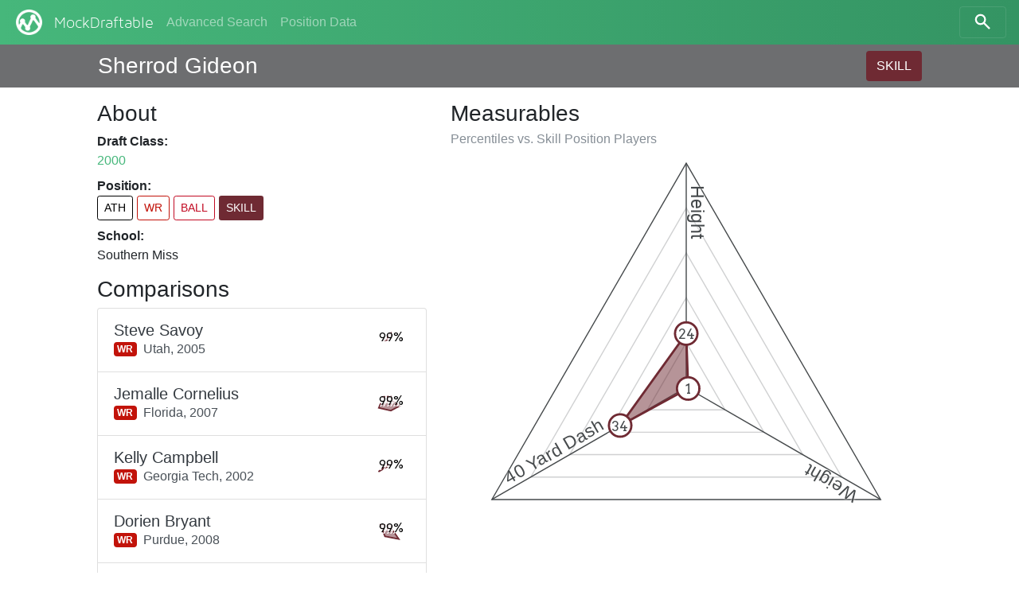

--- FILE ---
content_type: text/html; charset=utf-8
request_url: https://www.mockdraftable.com/player/sherrod-gideon?position=SKILL
body_size: 5985
content:
<!doctype html>
<html lang="en">
<head>
  <meta charset="utf-8">
  <meta name="viewport"
    content="width=device-width, initial-scale=1, maximum-scale=1, user-scalable=0"/>
  <meta http-equiv="x-ua-compatible" content="ie=edge">
  <link rel="stylesheet" href="/public/bundle-530071e9.css">
  <link rel="stylesheet" href="https://fonts.googleapis.com/css?family=Arvo">
  <title>Sherrod Gideon - MockDraftable</title>
</head>
<body>
  <div id="react-container"><div data-reactroot="" data-reactid="1" data-react-checksum="587664855"><nav class="navbar navbar-dark fixed-top bg-faded navbar-expand-sm" data-reactid="2"><button class="navbar-toggler navbar-toggler-right" type="button" data-reactid="3"><span class="navbar-toggler-icon" data-reactid="4"></span></button><!-- react-empty: 5 --><a href="/" class="navbar-brand mr-auto p-0" title="" data-reactid="6"><img src="/public/icon-white.png" alt="MockDraftable" data-reactid="7"/><!-- react-text: 8 -->MockDraftable<!-- /react-text --></a><div class="collapse navbar-collapse ml-2" id="navbarNavAltMarkup" data-reactid="9"><div class="navbar-nav" data-reactid="10"><a href="/search" class="nav-item nav-link" title="" data-reactid="11">Advanced Search</a><a href="/positions" class="nav-item nav-link" title="" data-reactid="12">Position Data</a></div></div><button type="button" class="btn btn-search navbar-toggler-right" data-reactid="13"><svg width="25" height="25" viewBox="5 0 65 65" class="search" data-reactid="14"><circle cx="30" cy="30" r="15" data-reactid="15"></circle><line x1="40" y1="40" x2="60" y2="60" data-reactid="16"></line></svg></button></nav><div data-reactid="17"><div class="row fixed-top p-2 pl-3 pr-3 mb-2 playerbar" data-reactid="18"><div class="col-12 d-flex ml-auto mr-auto col-lg-10" data-reactid="19"><div class="mb-0 mt-1 h3 align-bottom playerbar-name" data-reactid="20">Sherrod Gideon</div><div class="ml-auto" data-reactid="21"><button type="button" class="btn" style="background-color:#6f2a33;color:#fff;" data-reactid="22">SKILL</button></div></div></div><div class="window container-fluid col-12 col-lg-10 offset-lg-1" data-reactid="23"><div class="row flex-md-row-reverse" data-reactid="24"><div class="col-12 col-md-7" data-reactid="25"><div data-reactid="26"><h3 data-reactid="27">Measurables</h3><h6 class="text-muted" data-reactid="28"><!-- react-text: 29 -->Percentiles vs. <!-- /react-text --><!-- react-text: 30 -->Skill Position Players<!-- /react-text --></h6><figure class="spider" data-reactid="31"><svg preserveAspectRatio="xMinYMin meet" viewBox="0 0 420 420" data-reactid="32"><polygon class="grid" points="210,170 244.64,230 175.36,230" data-reactid="33"></polygon><polygon class="grid" points="210,130 279.28,250 140.72,250" data-reactid="34"></polygon><polygon class="grid" points="210,90 313.93,270 106.07,270" data-reactid="35"></polygon><polygon class="grid" points="210,50 348.57,290 71.43,290" data-reactid="36"></polygon><polygon class="divider" points="210,10 383.21,310 36.79,310" data-reactid="37"></polygon><g data-reactid="38"><path id="m1" d="M210 10L 210 210 Z" data-reactid="39"></path><text class="measurable" dy="-.25em" data-reactid="40"><textPath spacing="auto" startOffset="20" xlink:href="#m1" data-reactid="41">Height</textPath></text></g><g data-reactid="42"><path id="m2" d="M383.21 310L 210 210 Z" data-reactid="43"></path><text class="measurable" dy="-.25em" data-reactid="44"><textPath spacing="auto" startOffset="20" xlink:href="#m2" data-reactid="45">Weight</textPath></text></g><g data-reactid="46"><path id="m8" d="M36.79 310L 210 210 Z" data-reactid="47"></path><text class="measurable" dy="-.25em" data-reactid="48"><textPath spacing="auto" startOffset="20" xlink:href="#m8" data-reactid="49">40 Yard Dash</textPath></text></g><polygon class="graph" points="210,162 211.73,211 151.11,244" style="fill:#6f2a33;stroke:#6f2a33;" data-reactid="50"></polygon><g class="percentileMarker" data-reactid="51"><circle cx="210" cy="162" r="10" style="stroke:#6f2a33;" data-reactid="52"></circle><text x="210" y="162" dy=".4em" data-reactid="53">24</text></g><g class="percentileMarker" data-reactid="54"><circle cx="211.73" cy="211" r="10" style="stroke:#6f2a33;" data-reactid="55"></circle><text x="211.73" y="211" dy=".4em" data-reactid="56">1</text></g><g class="percentileMarker" data-reactid="57"><circle cx="151.11" cy="244" r="10" style="stroke:#6f2a33;" data-reactid="58"></circle><text x="151.11" y="244" dy=".4em" data-reactid="59">34</text></g></svg></figure><table class="table table-sm mb-0" data-reactid="60"><thead data-reactid="61"><tr data-reactid="62"><th data-reactid="63">Measurable</th><th data-reactid="64">Measurement</th><th data-reactid="65">%tile</th></tr></thead><tbody data-reactid="66"><tr data-reactid="67"><td data-reactid="68">Height</td><td data-reactid="69">5&#x27; 11&quot;</td><td data-reactid="70">24</td></tr><tr data-reactid="71"><td data-reactid="72">Weight</td><td data-reactid="73">173 lbs</td><td data-reactid="74">1</td></tr><tr data-reactid="75"><td data-reactid="76">40 Yard Dash</td><td data-reactid="77">4.66s</td><td data-reactid="78">34</td></tr></tbody></table></div></div><div class="col-12 col-md-5" data-reactid="79"><div data-reactid="80"><h3 data-reactid="81">About</h3><dl data-reactid="82"><dt data-reactid="83">Draft Class:</dt><dd data-reactid="84"><a href="/search?beginYear=2000&amp;endYear=2000" class="" title="" data-reactid="85">2000</a></dd><dt data-reactid="86">Position:</dt><dd class="h4" data-reactid="87"><div class="list-inline" data-reactid="88"><a href="/player/sherrod-gideon?position=ATH" class="list-inline-item btn btn-sm" title="Athlete" style="border-color:#000000;color:#000000;" data-reactid="89">ATH</a><a href="/player/sherrod-gideon" class="list-inline-item btn btn-sm" title="Wide Receiver" style="border-color:#c2130a;color:#c2130a;" data-reactid="90">WR</a><a href="/player/sherrod-gideon?position=BALL" class="list-inline-item btn btn-sm" title="Ball Carrier" style="border-color:#c20a23;color:#c20a23;" data-reactid="91">BALL</a><a href="/player/sherrod-gideon?position=SKILL" class="list-inline-item btn btn-sm" title="Skill Position Player" style="background-color:#6f2a33;color:#fff;" data-reactid="92">SKILL</a></div></dd><dt data-reactid="93">School:</dt><dd data-reactid="94">Southern Miss</dd></dl></div><div data-reactid="95"><h3 data-reactid="96">Comparisons</h3><div class="list-group" data-reactid="97"><a href="/player/steve-savoy" class="list-group-item list-group-item-action d-flex justify-content-between" title="" data-reactid="98"><div class="list-group-item-text mt-1" data-reactid="99"><h5 class="list-group-item-heading text-dark mb-0" data-reactid="100">Steve Savoy</h5><span class="badge" title="Wide Receiver" style="background-color:#c2130a;color:#fff;" data-reactid="101">WR</span><span class="align-middle ml-2" data-reactid="102"><!-- react-text: 103 -->Utah,<!-- /react-text --><!-- react-text: 104 --> <!-- /react-text --><!-- react-text: 105 -->2005<!-- /react-text --></span></div><figure class="spark-graph mb-0" data-reactid="106"><svg preserveAspectRatio="xMinYMin meet" viewBox="0 0 52 52" data-reactid="107"><polygon class="graph" points="26,20 26.87,26.5 17.12,31.13" style="fill:#6f2a33;stroke:#6f2a33;" data-reactid="108"></polygon><text x="26" y="26" class="spark-text" data-reactid="109">99%</text></svg></figure></a><a href="/player/jemalle-cornelius" class="list-group-item list-group-item-action d-flex justify-content-between" title="" data-reactid="110"><div class="list-group-item-text mt-1" data-reactid="111"><h5 class="list-group-item-heading text-dark mb-0" data-reactid="112">Jemalle Cornelius</h5><span class="badge" title="Wide Receiver" style="background-color:#c2130a;color:#fff;" data-reactid="113">WR</span><span class="align-middle ml-2" data-reactid="114"><!-- react-text: 115 -->Florida,<!-- /react-text --><!-- react-text: 116 --> <!-- /react-text --><!-- react-text: 117 -->2007<!-- /react-text --></span></div><figure class="spark-graph mb-0" data-reactid="118"><svg preserveAspectRatio="xMinYMin meet" viewBox="0 0 52 52" data-reactid="119"><polygon class="graph" points="26,20 27.3,25.25 37.91,32.88 26,39.25 9.55,35.5 15.82,20.13" style="fill:#6f2a33;stroke:#6f2a33;" data-reactid="120"></polygon><text x="26" y="26" class="spark-text" data-reactid="121">99%</text></svg></figure></a><a href="/player/kelly-campbell" class="list-group-item list-group-item-action d-flex justify-content-between" title="" data-reactid="122"><div class="list-group-item-text mt-1" data-reactid="123"><h5 class="list-group-item-heading text-dark mb-0" data-reactid="124">Kelly Campbell</h5><span class="badge" title="Wide Receiver" style="background-color:#c2130a;color:#fff;" data-reactid="125">WR</span><span class="align-middle ml-2" data-reactid="126"><!-- react-text: 127 -->Georgia Tech,<!-- /react-text --><!-- react-text: 128 --> <!-- /react-text --><!-- react-text: 129 -->2002<!-- /react-text --></span></div><figure class="spark-graph mb-0" data-reactid="130"><svg preserveAspectRatio="xMinYMin meet" viewBox="0 0 52 52" data-reactid="131"><polygon class="graph" points="26,22.5 26.22,26.13 9.11,35.75" style="fill:#6f2a33;stroke:#6f2a33;" data-reactid="132"></polygon><text x="26" y="26" class="spark-text" data-reactid="133">99%</text></svg></figure></a><a href="/player/dorien-bryant" class="list-group-item list-group-item-action d-flex justify-content-between" title="" data-reactid="134"><div class="list-group-item-text mt-1" data-reactid="135"><h5 class="list-group-item-heading text-dark mb-0" data-reactid="136">Dorien Bryant</h5><span class="badge" title="Wide Receiver" style="background-color:#c2130a;color:#fff;" data-reactid="137">WR</span><span class="align-middle ml-2" data-reactid="138"><!-- react-text: 139 -->Purdue,<!-- /react-text --><!-- react-text: 140 --> <!-- /react-text --><!-- react-text: 141 -->2008<!-- /react-text --></span></div><figure class="spark-graph mb-0" data-reactid="142"><svg preserveAspectRatio="xMinYMin meet" viewBox="0 0 52 52" data-reactid="143"><polygon class="graph" points="26,22.5 26.48,25.85 36.72,40.77 17.92,37.13 11.97,21.44" style="fill:#6f2a33;stroke:#6f2a33;" data-reactid="144"></polygon><text x="26" y="26" class="spark-text" data-reactid="145">99%</text></svg></figure></a><a href="/player/dante-pettis" class="list-group-item list-group-item-action d-flex justify-content-between" title="" data-reactid="146"><div class="list-group-item-text mt-1" data-reactid="147"><h5 class="list-group-item-heading text-dark mb-0" data-reactid="148">Dante Pettis</h5><span class="badge" title="Wide Receiver" style="background-color:#c2130a;color:#fff;" data-reactid="149">WR</span><span class="align-middle ml-2" data-reactid="150"><!-- react-text: 151 -->Washington,<!-- /react-text --><!-- react-text: 152 --> <!-- /react-text --><!-- react-text: 153 -->2018<!-- /react-text --></span></div><figure class="spark-graph mb-0" data-reactid="154"><svg preserveAspectRatio="xMinYMin meet" viewBox="0 0 52 52" data-reactid="155"><polygon class="graph" points="26,17 27.66,25.46 35.11,38.54 16.89,38.54 13.16,21.83" style="fill:#6f2a33;stroke:#6f2a33;" data-reactid="156"></polygon><text x="26" y="26" class="spark-text" data-reactid="157">99%</text></svg></figure></a><a href="/player/quinton-spotwood" class="list-group-item list-group-item-action d-flex justify-content-between" title="" data-reactid="158"><div class="list-group-item-text mt-1" data-reactid="159"><h5 class="list-group-item-heading text-dark mb-0" data-reactid="160">Quinton Spotwood</h5><span class="badge" title="Wide Receiver" style="background-color:#c2130a;color:#fff;" data-reactid="161">WR</span><span class="align-middle ml-2" data-reactid="162"><!-- react-text: 163 -->Syracuse,<!-- /react-text --><!-- react-text: 164 --> <!-- /react-text --><!-- react-text: 165 -->2000<!-- /react-text --></span></div><figure class="spark-graph mb-0" data-reactid="166"><svg preserveAspectRatio="xMinYMin meet" viewBox="0 0 52 52" data-reactid="167"><polygon class="graph" points="26,20 27.43,25.54 34.81,38.14 19.83,34.5 7.93,20.13" style="fill:#6f2a33;stroke:#6f2a33;" data-reactid="168"></polygon><text x="26" y="26" class="spark-text" data-reactid="169">99%</text></svg></figure></a><a href="/player/charleston-rambo" class="list-group-item list-group-item-action d-flex justify-content-between" title="" data-reactid="170"><div class="list-group-item-text mt-1" data-reactid="171"><h5 class="list-group-item-heading text-dark mb-0" data-reactid="172">Charleston Rambo</h5><span class="badge" title="Wide Receiver" style="background-color:#c2130a;color:#fff;" data-reactid="173">WR</span><span class="align-middle ml-2" data-reactid="174"><!-- react-text: 175 -->Miami,<!-- /react-text --><!-- react-text: 176 --> <!-- /react-text --><!-- react-text: 177 -->2022<!-- /react-text --></span></div><figure class="spark-graph mb-0" data-reactid="178"><svg preserveAspectRatio="xMinYMin meet" viewBox="0 0 52 52" data-reactid="179"><polygon class="graph" points="26,17 26.32,25.62 38.8,23.74 37.69,32.75 32.07,42.68 22.07,36.81 14.09,32.88 15.66,24.18 18.13,16.62" style="fill:#6f2a33;stroke:#6f2a33;" data-reactid="180"></polygon><text x="26" y="26" class="spark-text" data-reactid="181">99%</text></svg></figure></a><a href="/player/ronney-jenkins" class="list-group-item list-group-item-action d-flex justify-content-between" title="" data-reactid="182"><div class="list-group-item-text mt-1" data-reactid="183"><h5 class="list-group-item-heading text-dark mb-0" data-reactid="184">Ronney Jenkins</h5><span class="badge" title="Halfback" style="background-color:#da0b84;color:#fff;" data-reactid="185">HB</span><span class="align-middle ml-2" data-reactid="186"><!-- react-text: 187 -->Northern Arizona,<!-- /react-text --><!-- react-text: 188 --> <!-- /react-text --><!-- react-text: 189 -->2000<!-- /react-text --></span></div><figure class="spark-graph mb-0" data-reactid="190"><svg preserveAspectRatio="xMinYMin meet" viewBox="0 0 52 52" data-reactid="191"><polygon class="graph" points="26,20 27.43,25.54 36.43,40.36 18.8,35.91 14.35,22.21" style="fill:#6f2a33;stroke:#6f2a33;" data-reactid="192"></polygon><text x="26" y="26" class="spark-text" data-reactid="193">99%</text></svg></figure></a><a href="/player/devonta-smith" class="list-group-item list-group-item-action d-flex justify-content-between" title="" data-reactid="194"><div class="list-group-item-text mt-1" data-reactid="195"><h5 class="list-group-item-heading text-dark mb-0" data-reactid="196">DeVonta Smith</h5><span class="badge" title="Wide Receiver" style="background-color:#c2130a;color:#fff;" data-reactid="197">WR</span><span class="align-middle ml-2" data-reactid="198"><!-- react-text: 199 -->Alabama,<!-- /react-text --><!-- react-text: 200 --> <!-- /react-text --><!-- react-text: 201 -->2021<!-- /react-text --></span></div><figure class="spark-graph mb-0" data-reactid="202"><svg preserveAspectRatio="xMinYMin meet" viewBox="0 0 52 52" data-reactid="203"><polygon class="graph" points="26,17.25 26.24,25.92 36.72,40.77 18.66,36.12 17.68,23.29" style="fill:#6f2a33;stroke:#6f2a33;" data-reactid="204"></polygon><text x="26" y="26" class="spark-text" data-reactid="205">99%</text></svg></figure></a><a href="/player/brandon-lloyd" class="list-group-item list-group-item-action d-flex justify-content-between" title="" data-reactid="206"><div class="list-group-item-text mt-1" data-reactid="207"><h5 class="list-group-item-heading text-dark mb-0" data-reactid="208">Brandon Lloyd</h5><span class="badge" title="Wide Receiver" style="background-color:#c2130a;color:#fff;" data-reactid="209">WR</span><span class="align-middle ml-2" data-reactid="210"><!-- react-text: 211 -->Illinois,<!-- /react-text --><!-- react-text: 212 --> <!-- /react-text --><!-- react-text: 213 -->2003<!-- /react-text --></span></div><figure class="spark-graph mb-0" data-reactid="214"><svg preserveAspectRatio="xMinYMin meet" viewBox="0 0 52 52" data-reactid="215"><polygon class="graph" points="26,14.75 27.5,26 26,36.25 8.5,26" style="fill:#6f2a33;stroke:#6f2a33;" data-reactid="216"></polygon><text x="26" y="26" class="spark-text" data-reactid="217">98.1%</text></svg></figure></a></div></div></div><p class="col-12 text-center" data-reactid="218"><small data-reactid="219"><!-- react-text: 220 -->Want to display this data on your site? <!-- /react-text --><span class="btn-link" data-reactid="221">Get the code to embed!</span></small></p></div></div></div><div class="col-12 col-md-6 ml-auto mr-auto" data-reactid="222"><p class="text-muted text-center mt-2" data-reactid="223"><small data-reactid="224"><!-- react-text: 225 -->© MockDraftable, 2011-2025.<!-- /react-text --><br data-reactid="226"/><button class="btn btn-link btn-sm" data-reactid="227">Contributor Login</button><br data-reactid="228"/><!-- react-text: 229 -->MockDraftable is developed in the open by <!-- /react-text --><a href="https://twitter.com/mockdraftable" data-reactid="230">Marcus Armstrong</a><!-- react-text: 231 -->, on <!-- /react-text --><a href="https://github.com/marcusdarmstrong/mockdraftable-web" data-reactid="232">GitHub</a><!-- react-text: 233 -->. Feel free to submit any issues you find with the site, or to contribute to the project.<!-- /react-text --></small></p></div></div></div>
  <script>
    window.INITIAL_STATE = {"page":"PLAYER","measurables":{"1":{"id":"height","key":1,"name":"Height","unit":"INCHES"},"2":{"id":"weight","key":2,"name":"Weight","unit":"POUNDS"},"3":{"id":"wingspan","key":3,"name":"Wingspan","unit":"INCHES"},"4":{"id":"arms","key":4,"name":"Arm Length","unit":"INCHES"},"5":{"id":"hands","key":5,"name":"Hand Size","unit":"INCHES"},"6":{"id":"10yd","key":6,"name":"10 Yard Split","unit":"SECONDS"},"7":{"id":"20yd","key":7,"name":"20 Yard Split","unit":"SECONDS"},"8":{"id":"40yd","key":8,"name":"40 Yard Dash","unit":"SECONDS"},"9":{"id":"bench","key":9,"name":"Bench Press","unit":"REPS"},"10":{"id":"vertical","key":10,"name":"Vertical Jump","unit":"INCHES"},"11":{"id":"broad","key":11,"name":"Broad Jump","unit":"INCHES"},"12":{"id":"3cone","key":12,"name":"3-Cone Drill","unit":"SECONDS"},"13":{"id":"20ss","key":13,"name":"20 Yard Shuttle","unit":"SECONDS"},"14":{"id":"60ss","key":14,"name":"60 Yard Shuttle","unit":"SECONDS"}},"positions":{"ATH":{"key":1,"id":"ATH","abbreviation":"ATH","name":"Athlete","type":"GROUP","color":"#000000","plural":"Athletes"},"SKILL":{"key":2,"id":"SKILL","abbreviation":"SKILL","name":"Skill Position Player","type":"GROUP","color":"#6f2a33","plural":"Skill Position Players"},"QB":{"key":21,"id":"QB","abbreviation":"QB","name":"Quarterback","type":"PRIMARY","color":"#8c8c8c","plural":"Quarterbacks"},"BALL":{"key":22,"id":"BALL","abbreviation":"BALL","name":"Ball Carrier","type":"GROUP","color":"#c20a23","plural":"Ball Carriers"},"RB":{"key":221,"id":"RB","abbreviation":"RB","name":"Running Back","type":"PRIMARY","color":"#c20a9d","plural":"Running Backs"},"FB":{"key":2211,"id":"FB","abbreviation":"FB","name":"Fullback","type":"PRIMARY","color":"#da0bda","plural":"Fullbacks"},"HB":{"key":2212,"id":"HB","abbreviation":"HB","name":"Halfback","type":"PRIMARY","color":"#da0b84","plural":"Halfbacks"},"WR":{"key":223,"id":"WR","abbreviation":"WR","name":"Wide Receiver","type":"PRIMARY","color":"#c2130a","plural":"Wide Receivers"},"TE":{"key":224,"id":"TE","abbreviation":"TE","name":"Tight End","type":"PRIMARY","color":"#c2570a","plural":"Tight Ends"},"OL":{"key":3,"id":"OL","abbreviation":"OL","name":"Offensive Line","type":"GROUP","color":"#918108","plural":"Offensive Linemen"},"OT":{"key":31,"id":"OT","abbreviation":"OT","name":"Offensive Tackle","type":"PRIMARY","color":"#aa8109","plural":"Offensive Tackles"},"ST":{"key":8,"id":"ST","abbreviation":"ST","name":"Special Teams","type":"GROUP","color":"#4d4d4d","plural":"Special Teams Players"},"IOL":{"key":32,"id":"IOL","abbreviation":"IOL","name":"Interior Offensive Line","type":"GROUP","color":"#a7aa09","plural":"Interior Offensive Linemen"},"OG":{"key":321,"id":"OG","abbreviation":"OG","name":"Offensive Guard","type":"PRIMARY","color":"#c2b90a","plural":"Offensive Guards"},"OC":{"key":322,"id":"OC","abbreviation":"OC","name":"Offensive Center","type":"PRIMARY","color":"#b3c20a","plural":"Offensive Centers"},"DL":{"key":4,"id":"DL","abbreviation":"DL","name":"Defensive Line","type":"GROUP","color":"#089136","plural":"Defensive Linemen"},"IDL":{"key":41,"id":"IDL","abbreviation":"IDL","name":"Interior Defensive Line","type":"GROUP","color":"#0caa09","plural":"Interior Defensive Linemen"},"DT":{"key":411,"id":"DT","abbreviation":"DT","name":"Defensive Tackle","type":"PRIMARY","color":"#41c20a","plural":"Defensive Tackles"},"NT":{"key":4111,"id":"NT","abbreviation":"NT","name":"Nose Tackle","type":"PRIMARY","color":"#73da0b","plural":"Nose Tackles"},"DE":{"key":42,"id":"DE","abbreviation":"DE","name":"One-Gap Defensive End","type":"PRIMARY","color":"#09aa79","plural":"One-Gap Defensive Ends"},"EDGE":{"key":5,"id":"EDGE","abbreviation":"EDGE","name":"Edge Defender","type":"GROUP","color":"#089174","plural":"Edge Defenders"},"LB":{"key":6,"id":"LB","abbreviation":"LB","name":"Linebacker","type":"GROUP","color":"#088f91","plural":"Linebackers"},"34B":{"key":61,"id":"34B","abbreviation":"34B","name":"3-4 Outside Linebacker","type":"PRIMARY","color":"#09aa94","plural":"3-4 Outside Linebackers"},"OBLB":{"key":62,"id":"OBLB","abbreviation":"OBLB","name":"Off-Ball Linebacker","type":"GROUP","color":"#0974aa","plural":"Off-Ball Linebackers"},"ILB":{"key":621,"id":"ILB","abbreviation":"ILB","name":"Inside Linebacker","type":"PRIMARY","color":"#0aacc2","plural":"Inside Linebackers"},"OLB":{"key":622,"id":"OLB","abbreviation":"OLB","name":"Outside Linebacker","type":"PRIMARY","color":"#0a75c2","plural":"Outside Linebackers"},"DB":{"key":7,"id":"DB","abbreviation":"DB","name":"Defensive Back","type":"GROUP","color":"#3609aa","plural":"Defensive Backs"},"S":{"key":71,"id":"S","abbreviation":"S","name":"Safety","type":"PRIMARY","color":"#0909aa","plural":"Safeties"},"SS":{"key":711,"id":"SS","abbreviation":"SS","name":"Box/Strong Safety","type":"ROLE","color":"#0a1ac2","plural":"Box/Strong Safeties"},"FS":{"key":712,"id":"FS","abbreviation":"FS","name":"Deep/Free Safety","type":"ROLE","color":"#190ac2","plural":"Deep/Free Safeties"},"CB":{"key":72,"id":"CB","abbreviation":"CB","name":"Cornerback","type":"PRIMARY","color":"#6709aa","plural":"Cornerbacks"},"K":{"key":801,"id":"K","abbreviation":"K","name":"Kicker","type":"PRIMARY","color":"#625950","plural":"Kickers"},"P":{"key":802,"id":"P","abbreviation":"P","name":"Punter","type":"PRIMARY","color":"#535062","plural":"Punters"},"LS":{"key":803,"id":"LS","abbreviation":"LS","name":"Long Snapper","type":"PRIMARY","color":"#535062","plural":"Long Snappers"}},"comparisons":{"sherrod-gideon":{"SKILL":[{"playerId":"steve-savoy","score":99},{"playerId":"jemalle-cornelius","score":99},{"playerId":"kelly-campbell","score":99},{"playerId":"dorien-bryant","score":99},{"playerId":"dante-pettis","score":99},{"playerId":"quinton-spotwood","score":99},{"playerId":"charleston-rambo","score":99},{"playerId":"ronney-jenkins","score":99},{"playerId":"devonta-smith","score":99},{"playerId":"brandon-lloyd","score":98.1}]}},"percentiles":{"steve-savoy":{"SKILL":[{"measurableKey":1,"percentile":24},{"measurableKey":2,"percentile":4},{"measurableKey":8,"percentile":41}]},"jemalle-cornelius":{"SKILL":[{"measurableKey":1,"percentile":24},{"measurableKey":2,"percentile":6},{"measurableKey":8,"percentile":55},{"measurableKey":10,"percentile":53},{"measurableKey":11,"percentile":76},{"measurableKey":13,"percentile":47}]},"kelly-campbell":{"SKILL":[{"measurableKey":1,"percentile":14},{"measurableKey":2,"percentile":1},{"measurableKey":8,"percentile":78}]},"dorien-bryant":{"SKILL":[{"measurableKey":1,"percentile":14},{"measurableKey":2,"percentile":2},{"measurableKey":8,"percentile":73},{"measurableKey":11,"percentile":55},{"measurableKey":13,"percentile":59}]},"dante-pettis":{"SKILL":[{"measurableKey":1,"percentile":36},{"measurableKey":2,"percentile":7},{"measurableKey":3,"percentile":62},{"measurableKey":4,"percentile":62},{"measurableKey":5,"percentile":54}]},"quinton-spotwood":{"SKILL":[{"measurableKey":1,"percentile":24},{"measurableKey":2,"percentile":6},{"measurableKey":8,"percentile":60},{"measurableKey":10,"percentile":42},{"measurableKey":11,"percentile":76}]},"charleston-rambo":{"SKILL":[{"measurableKey":1,"percentile":36},{"measurableKey":2,"percentile":2},{"measurableKey":3,"percentile":52},{"measurableKey":4,"percentile":54},{"measurableKey":5,"percentile":71},{"measurableKey":6,"percentile":46},{"measurableKey":8,"percentile":55},{"measurableKey":10,"percentile":42},{"measurableKey":11,"percentile":49}]},"ronney-jenkins":{"SKILL":[{"measurableKey":1,"percentile":24},{"measurableKey":2,"percentile":6},{"measurableKey":8,"percentile":71},{"measurableKey":11,"percentile":49},{"measurableKey":9,"percentile":49}]},"devonta-smith":{"SKILL":[{"measurableKey":1,"percentile":35},{"measurableKey":2,"percentile":1},{"measurableKey":3,"percentile":73},{"measurableKey":4,"percentile":50},{"measurableKey":5,"percentile":35}]},"brandon-lloyd":{"SKILL":[{"measurableKey":1,"percentile":45},{"measurableKey":2,"percentile":6},{"measurableKey":8,"percentile":41},{"measurableKey":10,"percentile":70}]},"sherrod-gideon":{"SKILL":[{"measurableKey":1,"percentile":24},{"measurableKey":2,"percentile":1},{"measurableKey":8,"percentile":34}]}},"players":{"sherrod-gideon":{"id":"sherrod-gideon","name":"Sherrod Gideon","draft":2000,"key":461,"school":"Southern Miss","status":"OKAY","positions":{"primary":"WR","all":["ATH","WR","BALL","SKILL"]},"measurements":[{"measurableKey":1,"measurement":71,"source":1},{"measurableKey":2,"measurement":173,"source":1},{"measurableKey":8,"measurement":4.66,"source":1}]},"steve-savoy":{"id":"steve-savoy","name":"Steve Savoy","draft":2005,"key":1942,"school":"Utah","status":"OKAY","positions":{"primary":"WR","all":["ATH","WR","BALL","SKILL"]},"measurements":[{"measurableKey":1,"measurement":71,"source":1},{"measurableKey":2,"measurement":182,"source":1},{"measurableKey":8,"measurement":4.62,"source":1}]},"jemalle-cornelius":{"id":"jemalle-cornelius","name":"Jemalle Cornelius","draft":2007,"key":2328,"school":"Florida","status":"OKAY","positions":{"primary":"WR","all":["ATH","WR","BALL","SKILL"]},"measurements":[{"measurableKey":1,"measurement":71,"source":1},{"measurableKey":2,"measurement":184,"source":1},{"measurableKey":8,"measurement":4.57,"source":1},{"measurableKey":10,"measurement":34.5,"source":1},{"measurableKey":11,"measurement":123,"source":1},{"measurableKey":13,"measurement":4.3,"source":1}]},"kelly-campbell":{"id":"kelly-campbell","name":"Kelly Campbell","draft":2002,"key":943,"school":"Georgia Tech","status":"OKAY","positions":{"primary":"WR","all":["ATH","WR","BALL","SKILL"]},"measurements":[{"measurableKey":1,"measurement":70,"source":1},{"measurableKey":2,"measurement":171,"source":1},{"measurableKey":8,"measurement":4.48,"source":1}]},"dorien-bryant":{"id":"dorien-bryant","name":"Dorien Bryant","draft":2008,"key":2582,"school":"Purdue","status":"OKAY","positions":{"primary":"WR","all":["ATH","WR","BALL","SKILL"]},"measurements":[{"measurableKey":1,"measurement":70,"source":1},{"measurableKey":2,"measurement":174,"source":1},{"measurableKey":8,"measurement":4.49,"source":1},{"measurableKey":11,"measurement":119,"source":1},{"measurableKey":13,"measurement":4.24,"source":1}]},"dante-pettis":{"id":"dante-pettis","name":"Dante Pettis","draft":2018,"key":5811,"school":"Washington","status":"OKAY","positions":{"primary":"WR","all":["ATH","WR","BALL","SKILL"]},"measurements":[{"measurableKey":1,"measurement":72.5,"source":1},{"measurableKey":2,"measurement":186,"source":1},{"measurableKey":3,"measurement":77.25,"source":1},{"measurableKey":4,"measurement":32.25,"source":1},{"measurableKey":5,"measurement":9.5,"source":1}]},"quinton-spotwood":{"id":"quinton-spotwood","name":"Quinton Spotwood","draft":2000,"key":597,"school":"Syracuse","status":"OKAY","positions":{"primary":"WR","all":["ATH","WR","BALL","SKILL"]},"measurements":[{"measurableKey":1,"measurement":71,"source":1},{"measurableKey":2,"measurement":184,"source":1},{"measurableKey":8,"measurement":4.55,"source":2},{"measurableKey":10,"measurement":33.5,"source":1},{"measurableKey":11,"measurement":123,"source":1}]},"charleston-rambo":{"id":"charleston-rambo","name":"Charleston Rambo","draft":2022,"key":7486,"school":"Miami","status":"OKAY","positions":{"primary":"WR","all":["ATH","WR","BALL","SKILL"]},"measurements":[{"measurableKey":1,"measurement":72.625,"source":1},{"measurableKey":2,"measurement":177,"source":1},{"measurableKey":3,"measurement":76.5,"source":1},{"measurableKey":4,"measurement":32,"source":1},{"measurableKey":5,"measurement":9.75,"source":1},{"measurableKey":6,"measurement":1.59,"source":1},{"measurableKey":8,"measurement":4.57,"source":1},{"measurableKey":10,"measurement":33.5,"source":1},{"measurableKey":11,"measurement":118,"source":1}]},"ronney-jenkins":{"id":"ronney-jenkins","name":"Ronney Jenkins","draft":2000,"key":496,"school":"Northern Arizona","status":"OKAY","positions":{"primary":"HB","all":["ATH","HB","RB","BALL","SKILL"]},"measurements":[{"measurableKey":1,"measurement":71,"source":1},{"measurableKey":2,"measurement":184,"source":1},{"measurableKey":8,"measurement":4.5,"source":1},{"measurableKey":11,"measurement":118,"source":1},{"measurableKey":9,"measurement":18,"source":1}]},"devonta-smith":{"id":"devonta-smith","name":"DeVonta Smith","draft":2021,"key":6764,"school":"Alabama","status":"OKAY","positions":{"primary":"WR","all":["ATH","WR","BALL","SKILL"]},"measurements":[{"measurableKey":1,"measurement":72.25,"source":2},{"measurableKey":2,"measurement":170,"source":2},{"measurableKey":3,"measurement":78.25,"source":2},{"measurableKey":4,"measurement":31.875,"source":2},{"measurableKey":5,"measurement":9.25,"source":2}]},"brandon-lloyd":{"id":"brandon-lloyd","name":"Brandon Lloyd","draft":2003,"key":1302,"school":"Illinois","status":"OKAY","positions":{"primary":"WR","all":["ATH","WR","BALL","SKILL"]},"measurements":[{"measurableKey":1,"measurement":73,"source":1},{"measurableKey":2,"measurement":184,"source":1},{"measurableKey":8,"measurement":4.62,"source":1},{"measurableKey":10,"measurement":36,"source":1}]}},"selectedPositionId":"SKILL","modalType":"None","embed":false,"distributionStatistics":{},"loggedInUserId":null,"schools":[],"isContributor":false,"isAdmin":false,"selectedPlayerId":"sherrod-gideon","typeAheadResults":[],"typeAheadSearching":false}
  </script>
  <script src="/public/bundle-429a603b.js"></script>
</body>
</html>

--- FILE ---
content_type: application/javascript
request_url: https://www.mockdraftable.com/public/bundle-429a603b.js
body_size: 125560
content:
!function(){function e(t,n,r){function o(i,s){if(!n[i]){if(!t[i]){var u="function"==typeof require&&require;if(!s&&u)return u(i,!0);if(a)return a(i,!0);var c=new Error("Cannot find module '"+i+"'");throw c.code="MODULE_NOT_FOUND",c}var l=n[i]={exports:{}};t[i][0].call(l.exports,function(e){return o(t[i][1][e]||e)},l,l.exports,e,t,n,r)}return n[i].exports}for(var a="function"==typeof require&&require,i=0;i<r.length;i++)o(r[i]);return o}return e}()({1:[function(e,t,n){"use strict";function r(e){return function(){var t=e.apply(this,arguments);return new Promise(function(e,n){function r(o,a){try{var i=t[o](a),s=i.value}catch(e){return void n(e)}if(!i.done)return Promise.resolve(s).then(function(e){r("next",e)},function(e){r("throw",e)});e(s)}return r("next")})}}Object.defineProperty(n,"__esModule",{value:!0});var o=function(e){return e&&e.__esModule?e:{default:e}}(e("isomorphic-fetch")),a={fetchPlayer:function(){var e=r(regeneratorRuntime.mark(function e(t){return regeneratorRuntime.wrap(function(e){for(;;)switch(e.prev=e.next){case 0:return e.next=2,(0,o.default)("/api/player?id="+t);case 2:return e.abrupt("return",e.sent.json());case 3:case"end":return e.stop()}},e,void 0)}));return function(t){return e.apply(this,arguments)}}(),fetchComparisons:function(){var e=r(regeneratorRuntime.mark(function e(t,n){return regeneratorRuntime.wrap(function(e){for(;;)switch(e.prev=e.next){case 0:return e.next=2,(0,o.default)("/api/comparisons?id="+t+"&pos="+n);case 2:return e.abrupt("return",e.sent.json());case 3:case"end":return e.stop()}},e,void 0)}));return function(t,n){return e.apply(this,arguments)}}(),fetchSearchResults:function(){var e=r(regeneratorRuntime.mark(function e(t,n){return regeneratorRuntime.wrap(function(e){for(;;)switch(e.prev=e.next){case 0:return e.next=2,(0,o.default)("/api/search?opts="+JSON.stringify(t)+"&pos="+n);case 2:return e.abrupt("return",e.sent.json());case 3:case"end":return e.stop()}},e,void 0)}));return function(t,n){return e.apply(this,arguments)}}(),fetchTypeAheadResults:function(){var e=r(regeneratorRuntime.mark(function e(t){return regeneratorRuntime.wrap(function(e){for(;;)switch(e.prev=e.next){case 0:return e.next=2,(0,o.default)("/api/typeahead?search="+t);case 2:return e.abrupt("return",e.sent.json());case 3:case"end":return e.stop()}},e,void 0)}));return function(t){return e.apply(this,arguments)}}(),fetchDistributionStats:function(){var e=r(regeneratorRuntime.mark(function e(t){return regeneratorRuntime.wrap(function(e){for(;;)switch(e.prev=e.next){case 0:return e.next=2,(0,o.default)("/api/stats?pos="+t);case 2:return e.abrupt("return",e.sent.json());case 3:case"end":return e.stop()}},e,void 0)}));return function(t){return e.apply(this,arguments)}}(),fetchMultiplePlayers:function(){var e=r(regeneratorRuntime.mark(function e(t){return regeneratorRuntime.wrap(function(e){for(;;)switch(e.prev=e.next){case 0:return e.next=2,(0,o.default)("/api/multiple-players?ids="+JSON.stringify(t));case 2:return e.abrupt("return",e.sent.json());case 3:case"end":return e.stop()}},e,void 0)}));return function(t){return e.apply(this,arguments)}}(),fetchMultiplePercentiles:function(){var e=r(regeneratorRuntime.mark(function e(t,n){return regeneratorRuntime.wrap(function(e){for(;;)switch(e.prev=e.next){case 0:return e.next=2,(0,o.default)("/api/multiple-percentiles?ids="+JSON.stringify(t)+"&pos="+n);case 2:return e.abrupt("return",e.sent.json());case 3:case"end":return e.stop()}},e,void 0)}));return function(t,n){return e.apply(this,arguments)}}(),loginUser:function(){var e=r(regeneratorRuntime.mark(function e(t,n){return regeneratorRuntime.wrap(function(e){for(;;)switch(e.prev=e.next){case 0:return e.next=2,(0,o.default)("/api/login",{method:"POST",headers:{Accept:"application/json","Content-Type":"application/json"},credentials:"same-origin",body:JSON.stringify({email:t,password:n})});case 2:return e.abrupt("return",e.sent.json());case 3:case"end":return e.stop()}},e,void 0)}));return function(t,n){return e.apply(this,arguments)}}(),createUser:function(){var e=r(regeneratorRuntime.mark(function e(t,n){return regeneratorRuntime.wrap(function(e){for(;;)switch(e.prev=e.next){case 0:return e.next=2,(0,o.default)("/api/create-user",{method:"POST",headers:{Accept:"application/json","Content-Type":"application/json"},credentials:"same-origin",body:JSON.stringify({email:t,password:n})});case 2:return e.abrupt("return",e.sent.json());case 3:case"end":return e.stop()}},e,void 0)}));return function(t,n){return e.apply(this,arguments)}}(),doesUserExist:function(){var e=r(regeneratorRuntime.mark(function e(t){return regeneratorRuntime.wrap(function(e){for(;;)switch(e.prev=e.next){case 0:return e.next=2,(0,o.default)("/api/does-user-exist?email="+t);case 2:return e.abrupt("return",e.sent.json());case 3:case"end":return e.stop()}},e,void 0)}));return function(t){return e.apply(this,arguments)}}(),logout:function(){var e=r(regeneratorRuntime.mark(function e(){return regeneratorRuntime.wrap(function(e){for(;;)switch(e.prev=e.next){case 0:return e.next=2,(0,o.default)("/api/logout",{headers:{Accept:"application/json","Content-Type":"application/json"},credentials:"same-origin"});case 2:return e.abrupt("return",e.sent.json());case 3:case"end":return e.stop()}},e,void 0)}));return function(){return e.apply(this,arguments)}}(),addPlayer:function(){var e=r(regeneratorRuntime.mark(function e(t){return regeneratorRuntime.wrap(function(e){for(;;)switch(e.prev=e.next){case 0:return e.next=2,(0,o.default)("/api/add-player",{method:"POST",headers:{Accept:"application/json","Content-Type":"application/json"},credentials:"same-origin",body:JSON.stringify(t)});case 2:return e.abrupt("return",e.sent.json());case 3:case"end":return e.stop()}},e,void 0)}));return function(t){return e.apply(this,arguments)}}(),getSchools:function(){var e=r(regeneratorRuntime.mark(function e(){return regeneratorRuntime.wrap(function(e){for(;;)switch(e.prev=e.next){case 0:return e.next=2,(0,o.default)("/api/get-schools");case 2:return e.abrupt("return",e.sent.json());case 3:case"end":return e.stop()}},e,void 0)}));return function(){return e.apply(this,arguments)}}(),getUserPermissions:function(){var e=r(regeneratorRuntime.mark(function e(t){return regeneratorRuntime.wrap(function(e){for(;;)switch(e.prev=e.next){case 0:return e.next=2,(0,o.default)("/api/get-user-permissions?id="+t);case 2:return e.abrupt("return",e.sent.json());case 3:case"end":return e.stop()}},e,void 0)}));return function(t){return e.apply(this,arguments)}}()};n.default=a},{"isomorphic-fetch":405}],2:[function(e,t,n){"use strict";function r(e){return e&&e.__esModule?e:{default:e}}e("babel-polyfill");var o=r(e("react")),a=r(e("react-dom")),i=e("redux"),s=e("react-redux"),u=e("redux-shortcuts"),c=r(e("redux-thunk")),l=r(e("./packages/redux-batcher")),f=r(e("./components/app")),p=r(e("./redux/reducer")),d=r(e("./api/client")),h=e("./redux/actions"),m=e("./router"),v=(0,i.createStore)(p.default,window.INITIAL_STATE,(0,i.applyMiddleware)(l.default,c.default.withExtraArgument(d.default)));(0,u.bindShortcuts)([["s"],function(){return(0,h.updateModalType)("TypeAhead")},!0],[["esc"],function(){return(0,h.updateModalType)("None")}])(v.dispatch),u.mousetrap.stopCallback=function(e,t,n,r){return"esc"!==n&&u.Mousetrap.stopCallback(e,t,n,r)},window.onpopstate=function(){var e=(0,m.parseUrl)(""+document.location.pathname+document.location.search);v.dispatch((0,m.translateUrl)(e.path,e.args))},a.default.render(o.default.createElement(s.Provider,{store:v},o.default.createElement(f.default,null)),document.getElementById("react-container"))},{"./api/client":1,"./components/app":5,"./packages/redux-batcher":38,"./redux/actions":39,"./redux/reducer":40,"./router":41,"babel-polyfill":49,react:681,"react-dom":511,"react-redux":650,redux:689,"redux-shortcuts":682,"redux-thunk":683}],3:[function(e,t,n){"use strict";function r(e){return e&&e.__esModule?e:{default:e}}Object.defineProperty(n,"__esModule",{value:!0});var o=r(e("react")),a=e("react-redux"),i=r(e("./link"));n.default=(0,a.connect)(function(e){return{selectedPlayer:e.players[e.selectedPlayerId],selectedPositionId:e.selectedPositionId,positions:e.players[e.selectedPlayerId].positions.all.map(function(t){return e.positions[t]})}})(function(e){var t=e.selectedPlayer,n=e.selectedPositionId,r=e.positions;return o.default.createElement("div",null,o.default.createElement("h3",null,"About"),o.default.createElement("dl",null,o.default.createElement("dt",null,"Draft Class:"),o.default.createElement("dd",null,o.default.createElement(i.default,{href:"/search?beginYear="+t.draft+"&endYear="+t.draft},t.draft)),o.default.createElement("dt",null,"Position:"),o.default.createElement("dd",{className:"h4"},o.default.createElement("div",{className:"list-inline"},r.map(function(e){return o.default.createElement(i.default,{href:t.positions.primary===e.id?"/player/"+t.id:"/player/"+t.id+"?position="+e.id,key:e.key,className:"list-inline-item btn btn-sm",style:n===e.id?{backgroundColor:e.color,color:"#fff"}:{borderColor:e.color,color:e.color},title:e.name},e.abbreviation)}))),t.school&&o.default.createElement("dt",null,"School:"),t.school&&o.default.createElement("dd",null,t.school)))})},{"./link":15,react:681,"react-redux":650}],4:[function(e,t,n){"use strict";function r(e){return e&&e.__esModule?e:{default:e}}function o(e){return function(){var t=e.apply(this,arguments);return new Promise(function(e,n){function r(o,a){try{var i=t[o](a),s=i.value}catch(e){return void n(e)}if(!i.done)return Promise.resolve(s).then(function(e){r("next",e)},function(e){r("throw",e)});e(s)}return r("next")})}}function a(e,t){if(!(e instanceof t))throw new TypeError("Cannot call a class as a function")}function i(e,t){if(!e)throw new ReferenceError("this hasn't been initialised - super() hasn't been called");return!t||"object"!=typeof t&&"function"!=typeof t?e:t}function s(e,t){if("function"!=typeof t&&null!==t)throw new TypeError("Super expression must either be null or a function, not "+typeof t);e.prototype=Object.create(t&&t.prototype,{constructor:{value:e,enumerable:!1,writable:!0,configurable:!0}}),t&&(Object.setPrototypeOf?Object.setPrototypeOf(e,t):e.__proto__=t)}Object.defineProperty(n,"__esModule",{value:!0});var u=r(e("lodash/range")),c=function(){function e(e,t){for(var n=0;n<t.length;n++){var r=t[n];r.enumerable=r.enumerable||!1,r.configurable=!0,"value"in r&&(r.writable=!0),Object.defineProperty(e,r.key,r)}}return function(t,n,r){return n&&e(t.prototype,n),r&&e(t,r),t}}(),l=r(e("react")),f=e("react-redux"),p=r(e("../api/client")),d=e("../redux/actions"),h=function(e){function t(){var e,n,r,s,u=this;a(this,t);for(var c=arguments.length,l=Array(c),f=0;f<c;f++)l[f]=arguments[f];return n=r=i(this,(e=t.__proto__||Object.getPrototypeOf(t)).call.apply(e,[this].concat(l))),r.state={firstName:"",lastName:"",draftYear:2018,schoolKey:0,newSchoolName:null},r.handleFirstName=function(e){r.setState({firstName:e.target.value})},r.handleLastName=function(e){r.setState({lastName:e.target.value})},r.handleDraftYear=function(e){r.setState({draftYear:Number(e.target.value)})},r.handleSchool=function(e){r.setState({schoolKey:Number(e.target.value)})},r.handleNewSchool=function(e){r.setState({newSchoolName:e.target.value})},r.handleSubmit=function(){var e=o(regeneratorRuntime.mark(function e(t){var n,o;return regeneratorRuntime.wrap(function(e){for(;;)switch(e.prev=e.next){case 0:return t.preventDefault(),n=r.state,e.next=4,p.default.addPlayer(n);case 4:if(!(o=e.sent).success){e.next=8;break}return e.next=8,r.props.selectNewPlayer(o.playerId);case 8:case"end":return e.stop()}},e,u)}));return function(t){return e.apply(this,arguments)}}(),s=n,i(r,s)}return s(t,l.default.Component),c(t,[{key:"render",value:function(){return l.default.createElement("div",{className:"window container-fluid col-12 col-lg-10 offset-lg-1"},l.default.createElement("div",{className:"row"},l.default.createElement("div",{className:"col-12 col-lg-6 offset-lg-3"},l.default.createElement("h3",null,"Add a Player"),l.default.createElement("form",{onSubmit:this.handleSubmit},l.default.createElement("div",{className:"form-group row"},l.default.createElement("label",{htmlFor:"first-name",className:"col-4 col-form-label"},"First Name"),l.default.createElement("div",{className:"col-8"},l.default.createElement("input",{className:"form-control",type:"text",id:"first-name",onChange:this.handleFirstName}))),l.default.createElement("div",{className:"form-group row"},l.default.createElement("label",{htmlFor:"last-name",className:"col-4 col-form-label"},"Last Name"),l.default.createElement("div",{className:"col-8"},l.default.createElement("input",{className:"form-control",type:"text",id:"last-name",onChange:this.handleLastName}))),l.default.createElement("div",{className:"form-group row"},l.default.createElement("label",{htmlFor:"draft-year",className:"col-4 col-form-label"},"Draft Year"),l.default.createElement("div",{className:"col-8"},l.default.createElement("select",{className:"form-control",id:"draft-year",defaultValue:"2017",onChange:this.handleDraftYear},(0,u.default)(1999,2019).map(function(e){return l.default.createElement("option",{key:e,value:e},e)})))),l.default.createElement("div",{className:"form-group row"},l.default.createElement("label",{htmlFor:"school",className:"col-4 col-form-label"},"School"),l.default.createElement("div",{className:"col-8"},l.default.createElement("select",{className:"form-control",id:"draft-year",defaultValue:"None",onChange:this.handleSchool},l.default.createElement("option",{value:"0"},"None"),l.default.createElement("option",{value:"-1"},"Add new School"),this.props.schools.map(function(e){var t=e.id,n=e.name;return l.default.createElement("option",{key:t,value:t},n)})))),-1===this.state.schoolKey&&l.default.createElement("div",{className:"form-group row"},l.default.createElement("label",{htmlFor:"new-school-name",className:"col-4 col-form-label"},"New School"),l.default.createElement("div",{className:"col-8"},l.default.createElement("input",{className:"form-control",type:"text",id:"new-school-name",onChange:this.handleNewSchool}))),l.default.createElement("input",{type:"submit",className:"btn btn-outline-primary",value:"Add Player"})))))}}]),t}();n.default=(0,f.connect)(function(e){return{schools:e.schools}},function(e){return{selectNewPlayer:function(t){return e((0,d.selectPlayer)(t))},loadSchool:function(t){return e((0,d.loadSchools)([t]))}}})(h)},{"../api/client":1,"../redux/actions":39,"lodash/range":489,react:681,"react-redux":650}],5:[function(e,t,n){"use strict";function r(e){return e&&e.__esModule?e:{default:e}}Object.defineProperty(n,"__esModule",{value:!0});var o=r(e("react")),a=e("react-redux"),i=r(e("./nav")),s=r(e("./position-selector")),u=r(e("./modal")),c=r(e("./player-page")),l=r(e("./home-page")),f=r(e("./search-page")),p=r(e("./typeahead")),d=e("../redux/actions"),h=r(e("./embeded-player")),m=r(e("./embed-code")),v=r(e("./position-page")),y=r(e("./login-page")),_=r(e("./add-player-page"));n.default=(0,a.connect)(function(e){return{isPlayerPage:"PLAYER"===e.page,isSearchPage:"SEARCH"===e.page,isHomePage:"HOME"===e.page,isPositionPage:"POSITION"===e.page,isAddPlayerPage:"ADD_PLAYER"===e.page,embed:e.embed,modalType:e.modalType,positionName:e.positions[e.selectedPositionId].plural,isUserLoggedIn:!!e.loggedInUserId}},function(e){return{closeModal:function(){return e((0,d.updateModalType)("None"))},openLoginModal:function(){return e((0,d.updateModalType)("Login"))},logout:function(){return e((0,d.logout)())}}})(function(e){var t=e.isPlayerPage,n=e.isSearchPage,r=e.isHomePage,a=e.isAddPlayerPage,d=e.modalType,b=e.closeModal,g=e.openLoginModal,E=e.logout,x=e.embed,w=e.isPositionPage,P=e.positionName,S=e.isUserLoggedIn;if(x)return o.default.createElement(h.default,null);var C="Select a position";return"TypeAhead"===d?C="Search for a player by name":"Embed"===d?C="Embed this player":"Login"===d&&(C="Contributor login"),o.default.createElement("div",null,"None"!==d&&o.default.createElement(u.default,{title:C,closeModal:b},"PositionSelector"===d&&o.default.createElement(s.default,null),"TypeAhead"===d&&o.default.createElement(p.default,null),"Embed"===d&&o.default.createElement(m.default,null),"Login"===d&&o.default.createElement(y.default,null)),o.default.createElement(i.default,null),t&&o.default.createElement(c.default,null),n&&o.default.createElement(f.default,null),r&&o.default.createElement(l.default,null),w&&o.default.createElement(v.default,{positionName:P}),a&&o.default.createElement(_.default,null),"None"!==d&&o.default.createElement("div",{className:"modal-backdrop show",onClick:function(){return b()}}),!x&&o.default.createElement("div",{className:"col-12 col-md-6 ml-auto mr-auto"},o.default.createElement("p",{className:"text-muted text-center mt-2"},o.default.createElement("small",null,"© MockDraftable, 2011-2025.",o.default.createElement("br",null),S?o.default.createElement("button",{className:"btn btn-link btn-sm",onClick:E},"Log out"):o.default.createElement("button",{className:"btn btn-link btn-sm",onClick:g},"Contributor Login"),o.default.createElement("br",null),"MockDraftable is developed in the open by ",o.default.createElement("a",{href:"https://twitter.com/mockdraftable"},"Marcus Armstrong"),", on ",o.default.createElement("a",{href:"https://github.com/marcusdarmstrong/mockdraftable-web"},"GitHub"),". Feel free to submit any issues you find with the site, or to contribute to the project."))))})},{"../redux/actions":39,"./add-player-page":4,"./embed-code":8,"./embeded-player":9,"./home-page":14,"./login-page":17,"./modal":20,"./nav":21,"./player-page":24,"./position-page":25,"./position-selector":26,"./search-page":29,"./typeahead":34,react:681,"react-redux":650}],6:[function(e,t,n){"use strict";function r(e){return e&&e.__esModule?e:{default:e}}Object.defineProperty(n,"__esModule",{value:!0});var o=e("react-redux"),a=r(e("react")),i=r(e("./comparison")),s=function(e){var t=e.comparisons,n=e.selectedPosition,r=e.count;return a.default.createElement("div",{className:"list-group"},t&&t.slice(0,r).map(function(e){return a.default.createElement(i.default,{key:e.player.key,name:e.player.name,playerPosition:e.playerPosition,selectedPosition:n,id:e.player.id,percentiles:e.percentiles,percentage:e.score,school:e.player.school,draft:e.player.draft})}))};s.defaultProps={count:10},n.default=(0,o.connect)(function(e){return{selectedPosition:e.positions[e.selectedPositionId],comparisons:e.comparisons[e.selectedPlayerId][e.selectedPositionId].map(function(t){var n=t.playerId;return{score:t.score,player:e.players[n],playerPosition:e.positions[e.players[n].positions.primary],percentiles:e.percentiles[n][e.selectedPositionId].map(function(t){var n=t.measurableKey;return{percentile:t.percentile,measurable:{id:n,name:e.measurables[n].name}}})}})}})(s)},{"./comparison":7,react:681,"react-redux":650}],7:[function(e,t,n){"use strict";function r(e){return e&&e.__esModule?e:{default:e}}Object.defineProperty(n,"__esModule",{value:!0});var o=r(e("react")),a=r(e("./link")),i=r(e("./graphs/spark-graph")),s=function(e){var t=e.name,n=e.playerPosition,r=e.selectedPosition,s=e.id,u=e.percentiles,c=e.percentage,l=e.school,f=e.draft;return o.default.createElement(a.default,{href:"/player/"+s,className:"list-group-item list-group-item-action d-flex justify-content-between"},o.default.createElement("div",{className:"list-group-item-text mt-1"},o.default.createElement("h5",{className:"list-group-item-heading text-dark mb-0"},t),o.default.createElement("span",{className:"badge",title:n.name,style:{backgroundColor:n.color,color:"#fff"}},n.abbreviation),o.default.createElement("span",{className:"align-middle ml-2"},void 0!==l&&l+","," ",f)),o.default.createElement(i.default,{percentiles:u,overlay:c+"%",color:r.color}))};s.defaultProps={school:void 0},n.default=s},{"./graphs/spark-graph":12,"./link":15,react:681}],8:[function(e,t,n){"use strict";Object.defineProperty(n,"__esModule",{value:!0});var r=function(e){return e&&e.__esModule?e:{default:e}}(e("react")),o=e("react-redux");n.default=(0,o.connect)(function(e){return{selectedPlayerId:e.selectedPlayerId,selectedPositionId:e.selectedPositionId}})(function(e){var t=e.selectedPlayerId,n=e.selectedPositionId;return r.default.createElement("div",null,r.default.createElement("p",null,"To embed this player information onto your site, just use one of these html snippets"),r.default.createElement("h6",null,"To highlight the player's spider graph, use:"),r.default.createElement("pre",null,'<iframe src="https://www.mockdraftable.com/embed/'+t+"?position="+n+'&page=GRAPH" width="480" height="651" frameborder="0" scrolling="no"></iframe>'),r.default.createElement("h6",null,"To highlight the player's measurements, use:"),r.default.createElement("pre",null,'<iframe src="https://www.mockdraftable.com/embed/'+t+"?position="+n+'&page=MEASURABLES" width="480" height="651" frameborder="0" scrolling="no"></iframe>'),r.default.createElement("h6",null,"To highlight the player's comparisons, use:"),r.default.createElement("pre",null,'<iframe src="https://www.mockdraftable.com/embed/'+t+"?position="+n+'&page=COMPARISONS" width="480" height="651" frameborder="0" scrolling="no"></iframe>'))})},{react:681,"react-redux":650}],9:[function(e,t,n){"use strict";function r(e){return e&&e.__esModule?e:{default:e}}function o(e,t,n){return t in e?Object.defineProperty(e,t,{value:n,enumerable:!0,configurable:!0,writable:!0}):e[t]=n,e}Object.defineProperty(n,"__esModule",{value:!0});var a=Object.assign||function(e){for(var t=1;t<arguments.length;t++){var n=arguments[t];for(var r in n)Object.prototype.hasOwnProperty.call(n,r)&&(e[r]=n[r])}return e},i=r(e("react")),s=e("react-redux"),u=r(e("./graphs/full-graph")),c=r(e("./measurables")),l=e("../measurables"),f=r(e("./comparison-section")),p=r(e("./link"));n.default=(0,s.connect)(function(e){return{selectedPlayer:e.players[e.selectedPlayerId],selectedPosition:e.positions[e.selectedPositionId],measurements:e.players[e.selectedPlayerId].measurements,measurables:e.measurables,percentiles:e.percentiles[e.selectedPlayerId][e.selectedPositionId].map(function(t){var n=t.measurableKey;return{percentile:t.percentile,measurable:{id:n,name:e.measurables[n].name}}}),embedPage:e.embedPage}})(function(e){var t=e.selectedPlayer,n=e.selectedPosition,r=e.percentiles,s=e.measurables,d=e.embedPage,h=t.measurements.reduce(function(e,t){var n=t.measurableKey,r=t.measurement;return Object.assign({},e,o({},n,(0,l.format)(r,s[n])))},{}),m=r.map(function(e){return a({},e,{display:h[e.measurable.id]})}),v=i.default.createElement("div",null);v="GRAPH"===d?i.default.createElement("div",{className:"card-block"},i.default.createElement(u.default,{percentiles:r,color:n.color})):"COMPARISONS"===d?i.default.createElement("div",{className:"card-block p-2"},i.default.createElement(f.default,{count:5})):i.default.createElement("div",{className:"card-block p-2"},i.default.createElement(c.default,{measurements:m}));var y="/embed/"+t.id+"?position="+n.id+"&page=";return i.default.createElement("div",{className:"card mx-auto",style:{maxWidth:"480px",height:"651px"}},i.default.createElement("div",{className:"card-header"},i.default.createElement("h4",{className:"card-title mb-1"},t.name,i.default.createElement("span",{className:"badge float-right",style:{backgroundColor:n.color}},n.abbreviation))),v,i.default.createElement("div",{className:"card-footer text-muted h-100 px-3"},i.default.createElement("ul",{className:"nav nav-pills card-footer-pills"},i.default.createElement("li",{className:"nav-item"},"GRAPH"===d?i.default.createElement("span",{className:"nav-link active",href:"#"},"Graph"):i.default.createElement(p.default,{className:"nav-link",href:y+"GRAPH"},"Graph")),i.default.createElement("li",{className:"nav-item"},"MEASURABLES"===d?i.default.createElement("span",{className:"nav-link active",href:"#"},"Numbers"):i.default.createElement(p.default,{className:"nav-link",href:y+"MEASURABLES"},"Numbers")),i.default.createElement("li",{className:"nav-item"},"COMPARISONS"===d?i.default.createElement("span",{className:"nav-link active",href:"#"},"Comparisons"):i.default.createElement(p.default,{className:"nav-link",href:y+"COMPARISONS"},"Comparisons"))),i.default.createElement("p",{className:"mb-0 mt-1 text-center"},i.default.createElement("small",null,"See more player measurables at",i.default.createElement("a",{href:"http://www.mockdraftable.com",target:"_new"}," MockDraftable.com")))))})},{"../measurables":37,"./comparison-section":6,"./graphs/full-graph":11,"./link":15,"./measurables":19,react:681,"react-redux":650}],10:[function(e,t,n){"use strict";function r(e){return e&&e.__esModule?e:{default:e}}Object.defineProperty(n,"__esModule",{value:!0});var o=r(e("lodash/round")),a=r(e("react")),i=function(e,t,n){var r=e+t;return"M"+(0,o.default)(n.x+r,2)+" "+(0,o.default)(n.y+r,2)+"L "+r+" "+r+" Z"};n.default=function(e){var t=e.id,n=e.name,r=e.scale,o=e.offset,s=e.point;return a.default.createElement("g",null,a.default.createElement("path",{id:"m"+t,d:i(r,o,s)}),a.default.createElement("text",{className:"measurable",dy:"-.25em"},a.default.createElement("textPath",{spacing:"auto",startOffset:2*o,xlinkHref:"#m"+t},n)))}},{"lodash/round":490,react:681}],11:[function(e,t,n){"use strict";function r(e){return e&&e.__esModule?e:{default:e}}Object.defineProperty(n,"__esModule",{value:!0});var o=r(e("lodash/round")),a=r(e("react")),i=r(e("./spider-graph")),s=r(e("./axis")),u=r(e("../../logic"));n.default=function(e){var t=e.percentiles,n=e.color,r=(0,u.default)(t,200),c=r.points,l=r.factors,f=c.length,p=c.map(function(e){return e.point}),d=0,h=[];return l.forEach(function(e){var t=(0,o.default)(e*p[d].x+200+10,2),r=(0,o.default)(e*p[d].y+200+10,2);h.push(a.default.createElement("g",{className:"percentileMarker",key:"g"+d},a.default.createElement("circle",{key:"c"+d,cx:t,cy:r,r:10,style:{stroke:n}}),a.default.createElement("text",{key:"t"+d,x:t,y:r,dy:".4em"},c[d].percentile))),d+=1}),a.default.createElement("figure",{className:"spider"},a.default.createElement("svg",{preserveAspectRatio:"xMinYMin meet",viewBox:"0 0 420 420"},[.2,.4,.6,.8].map(function(e){return a.default.createElement(i.default,{key:e,className:"grid",points:p,factors:Array(f).fill(e),scale:200,offset:10})}),a.default.createElement(i.default,{className:"divider",points:p,factors:Array(f).fill(1),scale:200,offset:10}),c.map(function(e){return a.default.createElement(s.default,{key:e.measurable.id,id:e.measurable.id,name:e.measurable.name,offset:10,scale:200,point:e.point})}),a.default.createElement(i.default,{className:"graph",points:p,factors:l,scale:200,offset:10,color:n}),h))}},{"../../logic":36,"./axis":10,"./spider-graph":13,"lodash/round":490,react:681}],12:[function(e,t,n){"use strict";function r(e){return e&&e.__esModule?e:{default:e}}Object.defineProperty(n,"__esModule",{value:!0});var o=r(e("react")),a=r(e("./spider-graph")),i=r(e("../../logic")),s=function(e){var t=e.percentiles,n=e.overlay,r=e.color,s=(0,i.default)(t,25),u=s.points,c=s.factors;return o.default.createElement("figure",{className:"spark-graph mb-0"},o.default.createElement("svg",{preserveAspectRatio:"xMinYMin meet",viewBox:"0 0 52 52"},o.default.createElement(a.default,{className:"graph",points:u.map(function(e){return e.point}),factors:c,scale:25,offset:1,color:r}),n&&o.default.createElement("text",{x:26,y:26,className:"spark-text"},n)))};s.defaultProps={overlay:void 0},n.default=s},{"../../logic":36,"./spider-graph":13,react:681}],13:[function(e,t,n){"use strict";function r(e){return e&&e.__esModule?e:{default:e}}Object.defineProperty(n,"__esModule",{value:!0});var o=r(e("lodash/round")),a=r(e("react")),i=function(e){var t=e.points,n=e.factors,r=e.className,i=e.scale,s=e.offset,u=e.color,c=0,l=[];return n.forEach(function(e){var n=(0,o.default)(e*t[c].x+i+s,2),r=(0,o.default)(e*t[c].y+i+s,2);l.push(n+","+r),c+=1}),u?a.default.createElement("polygon",{className:r,points:l.join(" "),style:{fill:u,stroke:u}}):a.default.createElement("polygon",{className:r,points:l.join(" ")})};i.defaultProps={color:void 0},n.default=i},{"lodash/round":490,react:681}],14:[function(e,t,n){"use strict";function r(e){return e&&e.__esModule?e:{default:e}}Object.defineProperty(n,"__esModule",{value:!0});var o=r(e("react")),a=r(e("./typeahead")),i=r(e("./link"));n.default=function(){return o.default.createElement("div",{className:"window container-fluid col-12 col-lg-10 offset-lg-1"},o.default.createElement("div",{className:"row justify-content-center"},o.default.createElement("div",{className:"col-12 col-lg-6"},o.default.createElement("p",{className:"lead text-center"},"MockDraftable is the most comprehensive tool on the internet for NFL combine-based player analysis and data visualization. Take a look around. You'll be surprised what you discover."),o.default.createElement("p",null,o.default.createElement(i.default,{href:"/search",className:"btn btn-lg btn-primary btn-block"},"Explore the Database »")),o.default.createElement("p",{className:"text-center"},"Or take a look at ",o.default.createElement(i.default,{href:"/positions"},"Aggregate Data"),"."),o.default.createElement("hr",{className:"my-4"}),o.default.createElement(a.default,null))))}},{"./link":15,"./typeahead":34,react:681}],15:[function(e,t,n){"use strict";function r(e,t){if(!(e instanceof t))throw new TypeError("Cannot call a class as a function")}function o(e,t){if(!e)throw new ReferenceError("this hasn't been initialised - super() hasn't been called");return!t||"object"!=typeof t&&"function"!=typeof t?e:t}function a(e,t){if("function"!=typeof t&&null!==t)throw new TypeError("Super expression must either be null or a function, not "+typeof t);e.prototype=Object.create(t&&t.prototype,{constructor:{value:e,enumerable:!1,writable:!0,configurable:!0}}),t&&(Object.setPrototypeOf?Object.setPrototypeOf(e,t):e.__proto__=t)}Object.defineProperty(n,"__esModule",{value:!0});var i=function(){function e(e,t){for(var n=0;n<t.length;n++){var r=t[n];r.enumerable=r.enumerable||!1,r.configurable=!0,"value"in r&&(r.writable=!0),Object.defineProperty(e,r.key,r)}}return function(t,n,r){return n&&e(t.prototype,n),r&&e(t,r),t}}(),s=function(e){return e&&e.__esModule?e:{default:e}}(e("react")),u=e("react-redux"),c=e("../router"),l=function(e){function t(){var e,n,a,i;r(this,t);for(var s=arguments.length,u=Array(s),c=0;c<s;c++)u[c]=arguments[c];return n=a=o(this,(e=t.__proto__||Object.getPrototypeOf(t)).call.apply(e,[this].concat(u))),a.click=function(e){e.ctrlKey||e.metaKey||(e.preventDefault(),a.props.callback(a.props.href))},i=n,o(a,i)}return a(t,s.default.Component),i(t,[{key:"render",value:function(){return s.default.createElement("a",{href:this.props.href,onClick:this.click,className:this.props.className,title:this.props.title,style:this.props.style},this.props.children)}}]),t}();l.defaultProps={className:"",title:"",style:{}},n.default=(0,u.connect)(function(){return{}},function(e){return{callback:function(t){var n=(0,c.parseUrl)(t);e((0,c.translateUrl)(n.path,n.args))}}})(l)},{"../router":41,react:681,"react-redux":650}],16:[function(e,t,n){"use strict";function r(e){return e&&e.__esModule?e:{default:e}}function o(e){return function(){var t=e.apply(this,arguments);return new Promise(function(e,n){function r(o,a){try{var i=t[o](a),s=i.value}catch(e){return void n(e)}if(!i.done)return Promise.resolve(s).then(function(e){r("next",e)},function(e){r("throw",e)});e(s)}return r("next")})}}function a(e,t){if(!(e instanceof t))throw new TypeError("Cannot call a class as a function")}function i(e,t){if(!e)throw new ReferenceError("this hasn't been initialised - super() hasn't been called");return!t||"object"!=typeof t&&"function"!=typeof t?e:t}function s(e,t){if("function"!=typeof t&&null!==t)throw new TypeError("Super expression must either be null or a function, not "+typeof t);e.prototype=Object.create(t&&t.prototype,{constructor:{value:e,enumerable:!1,writable:!0,configurable:!0}}),t&&(Object.setPrototypeOf?Object.setPrototypeOf(e,t):e.__proto__=t)}Object.defineProperty(n,"__esModule",{value:!0});var u=function(){function e(e,t){for(var n=0;n<t.length;n++){var r=t[n];r.enumerable=r.enumerable||!1,r.configurable=!0,"value"in r&&(r.writable=!0),Object.defineProperty(e,r.key,r)}}return function(t,n,r){return n&&e(t.prototype,n),r&&e(t,r),t}}(),c=r(e("react")),l=r(e("../api/client")),f=function(e){function t(){var e,n,r,s,u=this;a(this,t);for(var c=arguments.length,f=Array(c),p=0;p<c;p++)f[p]=arguments[p];return n=r=i(this,(e=t.__proto__||Object.getPrototypeOf(t)).call.apply(e,[this].concat(f))),r.state={email:"",password:"",error:null},r.handleEmailChange=function(e){r.setState({email:e.target.value})},r.handlePasswordChange=function(e){r.setState({password:e.target.value})},r.handleSubmit=function(){var e=o(regeneratorRuntime.mark(function e(t){var n;return regeneratorRuntime.wrap(function(e){for(;;)switch(e.prev=e.next){case 0:if(t.preventDefault(),""!==r.state.email){e.next=4;break}return r.setState({error:"Please provide an email."}),e.abrupt("return");case 4:if(""!==r.state.password){e.next=7;break}return r.setState({error:"Please provide a password."}),e.abrupt("return");case 7:return e.next=9,l.default.loginUser(r.state.email,r.state.password);case 9:(n=e.sent).success?r.props.loginUser(n.userId):r.setState({error:n.error});case 11:case"end":return e.stop()}},e,u)}));return function(t){return e.apply(this,arguments)}}(),s=n,i(r,s)}return s(t,c.default.Component),u(t,[{key:"render",value:function(){return c.default.createElement("div",{className:"mb-2"},this.state.error&&c.default.createElement("div",{className:"mt-2 alert alert-danger"},this.state.error),c.default.createElement("form",{onSubmit:this.handleSubmit},c.default.createElement("div",{className:"form-group"},c.default.createElement("label",{htmlFor:"email"},"Email address"),c.default.createElement("input",{type:"email",autoFocus:!0,className:"form-control form-control-lg",id:"email",value:this.state.email,onChange:this.handleEmailChange})),c.default.createElement("div",{className:"form-group"},c.default.createElement("label",{htmlFor:"password"},"Password"),c.default.createElement("input",{type:"password",className:"form-control form-control-lg",id:"password",value:this.state.password,onChange:this.handlePasswordChange})),c.default.createElement("button",{type:"submit",className:"btn btn-primary btn-lg btn-block"},"Log In")))}}]),t}();n.default=f},{"../api/client":1,react:681}],17:[function(e,t,n){"use strict";function r(e){return e&&e.__esModule?e:{default:e}}function o(e,t){if(!(e instanceof t))throw new TypeError("Cannot call a class as a function")}function a(e,t){if(!e)throw new ReferenceError("this hasn't been initialised - super() hasn't been called");return!t||"object"!=typeof t&&"function"!=typeof t?e:t}function i(e,t){if("function"!=typeof t&&null!==t)throw new TypeError("Super expression must either be null or a function, not "+typeof t);e.prototype=Object.create(t&&t.prototype,{constructor:{value:e,enumerable:!1,writable:!0,configurable:!0}}),t&&(Object.setPrototypeOf?Object.setPrototypeOf(e,t):e.__proto__=t)}Object.defineProperty(n,"__esModule",{value:!0});var s=function(){function e(e,t){for(var n=0;n<t.length;n++){var r=t[n];r.enumerable=r.enumerable||!1,r.configurable=!0,"value"in r&&(r.writable=!0),Object.defineProperty(e,r.key,r)}}return function(t,n,r){return n&&e(t.prototype,n),r&&e(t,r),t}}(),u=r(e("react")),c=e("react-redux"),l=r(e("./login-form")),f=r(e("./sign-up-form")),p=e("../redux/actions"),d=function(e){function t(){var e,n,r,i;o(this,t);for(var s=arguments.length,u=Array(s),c=0;c<s;c++)u[c]=arguments[c];return n=r=a(this,(e=t.__proto__||Object.getPrototypeOf(t)).call.apply(e,[this].concat(u))),r.state={isLogin:!0},r.toggleIsLogin=function(){r.setState({isLogin:!r.state.isLogin})},i=n,a(r,i)}return i(t,u.default.Component),s(t,[{key:"render",value:function(){return this.state.isLogin?u.default.createElement("div",null,u.default.createElement("ul",{className:"nav nav-tabs nav-justified mb-2"},u.default.createElement("li",{className:"nav-item"},u.default.createElement("span",{className:"nav-link active"},"Log In")),u.default.createElement("li",{className:"nav-item"},u.default.createElement("button",{className:"nav-link btn-link btn-block",onClick:this.toggleIsLogin},"Sign Up"))),u.default.createElement(l.default,{loginUser:this.props.loginUser})):u.default.createElement("div",null,u.default.createElement("ul",{className:"nav nav-tabs nav-justified mb-2"},u.default.createElement("li",{className:"nav-item"},u.default.createElement("button",{className:"nav-link btn-link btn-block",onClick:this.toggleIsLogin},"Log In")),u.default.createElement("li",{className:"nav-item"},u.default.createElement("span",{className:"nav-link active"},"Sign Up"))),u.default.createElement(f.default,{loginUser:this.props.loginUser}))}}]),t}();n.default=(0,c.connect)(function(){return{}},function(e){return{loginUser:function(t){return e([(0,p.selectLoggedInUserId)(t),(0,p.updateModalType)("None")])}}})(d)},{"../redux/actions":39,"./login-form":16,"./sign-up-form":33,react:681,"react-redux":650}],18:[function(e,t,n){"use strict";function r(e){return e&&e.__esModule?e:{default:e}}function o(e,t,n){return t in e?Object.defineProperty(e,t,{value:n,enumerable:!0,configurable:!0,writable:!0}):e[t]=n,e}Object.defineProperty(n,"__esModule",{value:!0});var a=Object.assign||function(e){for(var t=1;t<arguments.length;t++){var n=arguments[t];for(var r in n)Object.prototype.hasOwnProperty.call(n,r)&&(e[r]=n[r])}return e},i=r(e("react")),s=e("react-redux"),u=r(e("./graphs/full-graph")),c=r(e("./measurables")),l=e("../measurables");n.default=(0,s.connect)(function(e){return{displayPosition:e.positions[e.selectedPositionId],measurements:e.players[e.selectedPlayerId].measurements,measurables:e.measurables,percentiles:e.percentiles[e.selectedPlayerId][e.selectedPositionId].map(function(t){var n=t.measurableKey;return{percentile:t.percentile,measurable:{id:n,name:e.measurables[n].name}}})}})(function(e){var t=e.measurements,n=e.percentiles,r=e.displayPosition,s=e.measurables,f=!1,p=t.reduce(function(e,t){var n=t.measurableKey,r=t.measurement,a=1!==t.source;return f=f||a,Object.assign({},e,o({},n,(0,l.format)(r,s[n],a)))},{}),d=n.map(function(e){return a({},e,{display:p[e.measurable.id]})});return i.default.createElement("div",null,i.default.createElement("h3",null,"Measurables"),i.default.createElement("h6",{className:"text-muted"},"Percentiles vs. ",r.plural),i.default.createElement(u.default,{percentiles:n,color:r.color}),i.default.createElement(c.default,{measurements:d}),f&&i.default.createElement("p",{className:"text-center"},i.default.createElement("small",null,"* Measurement from source other than the NFL Combine")))})},{"../measurables":37,"./graphs/full-graph":11,"./measurables":19,react:681,"react-redux":650}],19:[function(e,t,n){"use strict";Object.defineProperty(n,"__esModule",{value:!0});var r=function(e){return e&&e.__esModule?e:{default:e}}(e("react"));n.default=function(e){var t=e.measurements;return r.default.createElement("table",{className:"table table-sm mb-0"},r.default.createElement("thead",null,r.default.createElement("tr",null,r.default.createElement("th",null,"Measurable"),r.default.createElement("th",null,"Measurement"),r.default.createElement("th",null,"%tile"))),r.default.createElement("tbody",null,t.map(function(e){return r.default.createElement("tr",{key:e.measurable.id},r.default.createElement("td",null,e.measurable.name),r.default.createElement("td",null,e.display),r.default.createElement("td",null,e.percentile))})))}},{react:681}],20:[function(e,t,n){"use strict";Object.defineProperty(n,"__esModule",{value:!0});var r=function(e){return e&&e.__esModule?e:{default:e}}(e("react")),o=function(e){var t=e.title,n=e.children,o=e.closeModal;return r.default.createElement("div",{className:"modal d-block"},r.default.createElement("div",{className:"modal-dialog"},r.default.createElement("div",{className:"modal-content"},r.default.createElement("div",{className:"modal-header"},r.default.createElement("h5",{className:"modal-title",id:"exampleModalLongTitle"},t),r.default.createElement("button",{type:"button",className:"close",onClick:function(){return o()},"aria-label":"Close"},r.default.createElement("span",{"aria-hidden":"true"},"×"))),r.default.createElement("div",{className:"modal-body"},n))))};o.defaultProps={children:""},n.default=o},{react:681}],21:[function(e,t,n){"use strict";function r(e){return e&&e.__esModule?e:{default:e}}function o(e,t){if(!(e instanceof t))throw new TypeError("Cannot call a class as a function")}function a(e,t){if(!e)throw new ReferenceError("this hasn't been initialised - super() hasn't been called");return!t||"object"!=typeof t&&"function"!=typeof t?e:t}function i(e,t){if("function"!=typeof t&&null!==t)throw new TypeError("Super expression must either be null or a function, not "+typeof t);e.prototype=Object.create(t&&t.prototype,{constructor:{value:e,enumerable:!1,writable:!0,configurable:!0}}),t&&(Object.setPrototypeOf?Object.setPrototypeOf(e,t):e.__proto__=t)}Object.defineProperty(n,"__esModule",{value:!0});var s=function(){function e(e,t){for(var n=0;n<t.length;n++){var r=t[n];r.enumerable=r.enumerable||!1,r.configurable=!0,"value"in r&&(r.writable=!0),Object.defineProperty(e,r.key,r)}}return function(t,n,r){return n&&e(t.prototype,n),r&&e(t,r),t}}(),u=r(e("react")),c=e("react-redux"),l=r(e("./page")),f=r(e("./link")),p=e("../redux/actions"),d=e("../router"),h=function(e){function t(){var e,n,r,i;o(this,t);for(var s=arguments.length,u=Array(s),c=0;c<s;c++)u[c]=arguments[c];return n=r=a(this,(e=t.__proto__||Object.getPrototypeOf(t)).call.apply(e,[this].concat(u))),r.state={isCollapsed:!0},r.toggleCollapsed=function(){r.setState({isCollapsed:!r.state.isCollapsed})},i=n,a(r,i)}return i(t,u.default.Component),s(t,[{key:"render",value:function(){var e=this.props,t=e.isAddPlayer,n=e.isSearch,r=e.isPositionDetail,o=this.props,a=o.title,i=o.url,s=o.showModal,c=o.isContributor,p="nav-item nav-link",d="collapse navbar-collapse ml-2";d=this.state.isCollapsed?d:d+" show";return u.default.createElement("nav",{className:"navbar navbar-dark fixed-top bg-faded navbar-expand-sm"},u.default.createElement("button",{className:"navbar-toggler navbar-toggler-right",type:"button",onClick:this.toggleCollapsed},u.default.createElement("span",{className:"navbar-toggler-icon"})),u.default.createElement(l.default,{title:a,url:i}),u.default.createElement(f.default,{className:"navbar-brand mr-auto p-0",href:"/"},u.default.createElement("img",{src:"/public/icon-white.png",alt:"MockDraftable"}),"MockDraftable"),u.default.createElement("div",{className:d,id:"navbarNavAltMarkup"},u.default.createElement("div",{className:"navbar-nav"},u.default.createElement(f.default,{className:n?"nav-item nav-link active":p,href:"/search"},"Advanced Search"),u.default.createElement(f.default,{className:r?"nav-item nav-link active":p,href:"/positions"},"Position Data"),c&&u.default.createElement(f.default,{className:t?"nav-item nav-link active":p,href:"/add-player"},"Add Player"))),u.default.createElement("button",{type:"button",className:"btn btn-search navbar-toggler-right",onClick:function(){s("TypeAhead")}},u.default.createElement("svg",{width:"25",height:"25",viewBox:"5 0 65 65",className:"search"},u.default.createElement("circle",{cx:"30",cy:"30",r:"15"}),u.default.createElement("line",{x1:"40",y1:"40",x2:"60",y2:"60"}))))}}]),t}();n.default=(0,c.connect)(function(e){return{title:(0,d.getTitle)(e)||"MockDraftable",url:(0,d.translateState)(e),isSearch:"SEARCH"===e.page,isPositionDetail:"POSITION"===e.page,isAddPlayer:"ADD_PLAYER"===e.page,isContributor:e.isContributor}},function(e){return{showModal:function(t){return e((0,p.updateModalType)(t))}}})(h)},{"../redux/actions":39,"../router":41,"./link":15,"./page":22,react:681,"react-redux":650}],22:[function(e,t,n){"use strict";function r(e,t){if(!(e instanceof t))throw new TypeError("Cannot call a class as a function")}function o(e,t){if(!e)throw new ReferenceError("this hasn't been initialised - super() hasn't been called");return!t||"object"!=typeof t&&"function"!=typeof t?e:t}function a(e,t){if("function"!=typeof t&&null!==t)throw new TypeError("Super expression must either be null or a function, not "+typeof t);e.prototype=Object.create(t&&t.prototype,{constructor:{value:e,enumerable:!1,writable:!0,configurable:!0}}),t&&(Object.setPrototypeOf?Object.setPrototypeOf(e,t):e.__proto__=t)}Object.defineProperty(n,"__esModule",{value:!0});var i=function(){function e(e,t){for(var n=0;n<t.length;n++){var r=t[n];r.enumerable=r.enumerable||!1,r.configurable=!0,"value"in r&&(r.writable=!0),Object.defineProperty(e,r.key,r)}}return function(t,n,r){return n&&e(t.prototype,n),r&&e(t,r),t}}(),s=function(e){return e&&e.__esModule?e:{default:e}}(e("react")),u=!1,c=function(e,t){u?window.history.pushState({},e,t):(window.history.replaceState({},e,t),u=!0)},l=function(e){function t(){return r(this,t),o(this,(t.__proto__||Object.getPrototypeOf(t)).apply(this,arguments))}return a(t,s.default.Component),i(t,[{key:"shouldComponentUpdate",value:function(e){return"undefined"!=typeof window&&this.props.url!==e.url&&""+window.location.pathname+window.location.search!==e.url}},{key:"render",value:function(){return"undefined"!=typeof window&&history&&history.pushState?(c(this.props.title,this.props.url),window.document.title=this.props.title,window.scrollTo(0,0)):"undefined"!=typeof window&&(window.location=this.props.url),null}}]),t}();n.default=l},{react:681}],23:[function(e,t,n){"use strict";Object.defineProperty(n,"__esModule",{value:!0});var r=function(e){return e&&e.__esModule?e:{default:e}}(e("react")),o=e("react-redux"),a=e("../redux/actions");n.default=(0,o.connect)(function(e){return{selectedPlayerName:e.players[e.selectedPlayerId].name,selectedPosition:e.positions[e.selectedPositionId]}},function(e){return{openPositionSelector:function(){return e((0,a.updateModalType)("PositionSelector"))}}})(function(e){var t=e.selectedPlayerName,n=e.selectedPosition,o=e.openPositionSelector;return r.default.createElement("div",{className:"row fixed-top p-2 pl-3 pr-3 mb-2 playerbar"},r.default.createElement("div",{className:"col-12 d-flex ml-auto mr-auto col-lg-10"},r.default.createElement("div",{className:"mb-0 mt-1 h3 align-bottom playerbar-name"},t),r.default.createElement("div",{className:"ml-auto"},r.default.createElement("button",{type:"button",className:"btn",onClick:function(){return o()},style:{backgroundColor:n.color,color:"#fff"}},n.abbreviation))))})},{"../redux/actions":39,react:681,"react-redux":650}],24:[function(e,t,n){"use strict";function r(e){return e&&e.__esModule?e:{default:e}}Object.defineProperty(n,"__esModule",{value:!0});var o=r(e("react")),a=e("react-redux"),i=r(e("./about-section")),s=r(e("./measurables-section")),u=r(e("./comparison-section")),c=e("../redux/actions"),l=r(e("./player-bar"));n.default=(0,a.connect)(function(){return{}},function(e){return{showEmbedModal:function(){e((0,c.updateModalType)("Embed"))}}})(function(e){var t=e.showEmbedModal;return o.default.createElement("div",null,o.default.createElement(l.default,null),o.default.createElement("div",{className:"window container-fluid col-12 col-lg-10 offset-lg-1"},o.default.createElement("div",{className:"row flex-md-row-reverse"},o.default.createElement("div",{className:"col-12 col-md-7"},o.default.createElement(s.default,null)),o.default.createElement("div",{className:"col-12 col-md-5"},o.default.createElement(i.default,null),o.default.createElement("div",null,o.default.createElement("h3",null,"Comparisons"),o.default.createElement(u.default,null))),o.default.createElement("p",{className:"col-12 text-center"},o.default.createElement("small",null,"Want to display this data on your site? ",o.default.createElement("span",{className:"btn-link",onClick:t},"Get the code to embed!"))))))})},{"../redux/actions":39,"./about-section":3,"./comparison-section":6,"./measurables-section":18,"./player-bar":23,react:681,"react-redux":650}],25:[function(e,t,n){"use strict";function r(e){return e&&e.__esModule?e:{default:e}}Object.defineProperty(n,"__esModule",{value:!0});var o=r(e("react")),a=r(e("./position-selector")),i=r(e("./position-stats-section"));n.default=function(e){var t=e.positionName;return o.default.createElement("div",{className:"window container-fluid col-12 col-lg-10 ml-auto mr-auto"},o.default.createElement("div",{className:"row"},o.default.createElement("div",{className:"col-12 col-lg-6 ml-auto mr-auto"},o.default.createElement(a.default,null),o.default.createElement("h3",null,"Aggregate Statistics"),o.default.createElement("h6",{className:"text-muted"},t),o.default.createElement(i.default,null))))}},{"./position-selector":26,"./position-stats-section":27,react:681}],26:[function(e,t,n){"use strict";Object.defineProperty(n,"__esModule",{value:!0});var r=function(e){return e&&e.__esModule?e:{default:e}}(e("react")),o=e("react-redux"),a=e("../redux/actions");n.default=(0,o.connect)(function(e){return{selectedPosition:e.positions[e.selectedPositionId],positions:Object.values(e.positions)}},function(e){return{selectPosition:function(t){return function(){e((0,a.selectPosition)(t))}}}})(function(e){var t=e.selectedPosition,n=e.positions,o=e.selectPosition,a=n.filter(function(e){return(t.key.toString().startsWith(e.key.toString())||"ATH"===e.id)&&e.key!==t.key}),i=n.filter(function(e){return(e.key.toString().length===t.key.toString().length+1&&e.key.toString().startsWith(t.key.toString())||"ATH"===t.id&&e.key<10)&&e.key!==t.key});return r.default.createElement("div",null,a.map(function(e){return r.default.createElement("div",{key:e.id,className:"mb-2"},r.default.createElement("button",{type:"button",className:"btn mr-2",onClick:o(e.id),style:{borderColor:e.color,color:e.color,backgroundColor:"#fff"}},e.abbreviation),e.name)}),r.default.createElement("div",{className:"mb-2"},r.default.createElement("button",{type:"button",className:"btn mr-2 active",style:{backgroundColor:t.color,color:"#fff"}},t.abbreviation),r.default.createElement("span",{className:"h6"},t.name)),i.map(function(e){return r.default.createElement("div",{key:e.id,className:"ml-2 mb-2"},"↳",r.default.createElement("button",{type:"button",className:"btn mr-2 ml-2",onClick:o(e.id),style:{borderColor:e.color,color:e.color,backgroundColor:"#fff"}},e.abbreviation),e.name)}))})},{"../redux/actions":39,react:681,"react-redux":650}],27:[function(e,t,n){"use strict";function r(e){return e&&e.__esModule?e:{default:e}}Object.defineProperty(n,"__esModule",{value:!0});var o=r(e("lodash/round")),a=r(e("react")),i=e("react-redux");n.default=(0,i.connect)(function(e){return{positionStats:Object.entries(e.distributionStatistics[e.selectedPositionId]).map(function(t){return{name:e.measurables[t[0]].name,stats:t[1]}})}})(function(e){var t=e.positionStats;return a.default.createElement("table",{className:"table table-sm"},a.default.createElement("thead",null,a.default.createElement("tr",null,a.default.createElement("th",null,"Measurable"),a.default.createElement("th",null,"Count"),a.default.createElement("th",null,"Mean"),a.default.createElement("th",null,"StdDev"))),a.default.createElement("tbody",null,t.map(function(e){return a.default.createElement("tr",{key:e.name},a.default.createElement("td",null,e.name),a.default.createElement("td",null,e.stats.count),a.default.createElement("td",null,(0,o.default)(e.stats.mean,3)),a.default.createElement("td",null,(0,o.default)(e.stats.stddev,3)))})))})},{"lodash/round":490,react:681,"react-redux":650}],28:[function(e,t,n){"use strict";Object.defineProperty(n,"__esModule",{value:!0});var r=function(e){return e&&e.__esModule?e:{default:e}}(e("react")),o=e("../types/domain"),a=e("../measurables"),i=function(e){var t=e.selectedMeasurable,n=e.selectMeasurable,i=e.selectedSortOrder,s=e.toggleSortOrder;return r.default.createElement("div",null,r.default.createElement("div",{className:"form-inline justify-content-start mb-2"},r.default.createElement("label",{className:"mr-2 mb-0",htmlFor:"measurable-selector"},"Sort By"),r.default.createElement("select",{id:"measurable-selector",className:"custom-select",onChange:function(e){var t=e.target;return n("name"===t.value?void 0:t.value)},value:t||"name"},r.default.createElement("option",{value:"name"},"Name"),a.allMeasurables.map(function(e){return r.default.createElement("option",{key:e.key,value:e.id},e.name)})),i===o.Sorts.DESC?r.default.createElement("div",{className:"btn-group ml-auto"},r.default.createElement("button",{type:"button",className:"btn btn-secondary active"},"⇧"),r.default.createElement("button",{type:"button",className:"btn btn-secondary",onClick:s},"⇩")):r.default.createElement("div",{className:"btn-group ml-auto"},r.default.createElement("button",{type:"button",className:"btn btn-secondary",onClick:s},"⇧"),r.default.createElement("button",{type:"button",className:"btn btn-secondary active"},"⇩"))))};i.defaultProps={selectedMeasurable:void 0},n.default=i},{"../measurables":37,"../types/domain":48,react:681}],29:[function(e,t,n){"use strict";function r(e){return e&&e.__esModule?e:{default:e}}Object.defineProperty(n,"__esModule",{value:!0});var o=r(e("react")),a=r(e("./year-selector")),i=r(e("./position-selector")),s=r(e("./search-results"));n.default=function(){return o.default.createElement("div",{className:"window container-fluid col-12 col-lg-10 offset-lg-1"},o.default.createElement("div",{className:"row"},o.default.createElement("div",{className:"col-12 col-md-5"},o.default.createElement("h4",null,"Draft Class"),o.default.createElement(a.default,{min:1999,max:2025}),o.default.createElement("h4",null,"Position"),o.default.createElement(i.default,null)),o.default.createElement("div",{className:"col-12 col-md-7"},o.default.createElement(s.default,null))))}},{"./position-selector":26,"./search-results":32,"./year-selector":35,react:681}],30:[function(e,t,n){"use strict";Object.defineProperty(n,"__esModule",{value:!0});var r=function(e){return e&&e.__esModule?e:{default:e}}(e("react"));n.default=function(e){var t=e.currentPage,n=e.hasNextPage,o=e.selectPage;return r.default.createElement("div",{className:"btn-toolbar justify-content-between mb-2"},r.default.createElement("div",{className:"btn-group mr-2"},t<=1?r.default.createElement("button",{type:"button",className:"btn btn-secondary",disabled:!0},"←"):r.default.createElement("button",{type:"button",className:"btn btn-secondary",onClick:function(){return o(t-1)}},"←")),r.default.createElement("div",{className:"btn-group"},t>=3&&r.default.createElement("button",{type:"button",className:"btn btn-secondary",onClick:function(){return o(1)}},"1"),t>=4&&r.default.createElement("button",{type:"button",className:"btn btn-secondary",disabled:!0},"…"),t>=2&&r.default.createElement("button",{type:"button",className:"btn btn-secondary",onClick:function(){return o(t-1)}},t-1),r.default.createElement("button",{type:"button",className:"btn btn-secondary active"},t),n&&r.default.createElement("button",{type:"button",className:"btn btn-secondary",onClick:function(){return o(t+1)}},t+1)),r.default.createElement("div",{className:"btn-group ml-2"},r.default.createElement("button",{type:"button",className:"btn btn-secondary",disabled:!n,onClick:function(){return o(t+1)}},"→")))}},{react:681}],31:[function(e,t,n){"use strict";function r(e){return e&&e.__esModule?e:{default:e}}Object.defineProperty(n,"__esModule",{value:!0});var o=r(e("react")),a=r(e("./graphs/spark-graph")),i=r(e("./link")),s=function(e){var t=e.name,n=e.playerPosition,r=e.selectedPosition,s=e.id,u=e.percentiles,c=e.measurable,l=e.school,f=e.draft;return o.default.createElement(i.default,{href:"/player/"+s+"?position="+r.id,className:"list-group-item list-group-item-action justify-content-between d-flex"},o.default.createElement("div",{className:"list-group-item-text mt-1"},o.default.createElement("h5",{className:"list-group-item-heading mb-0 text-dark"},t),o.default.createElement("span",{className:"badge",title:n.name,style:{backgroundColor:n.color,color:"#fff"}},n.abbreviation),o.default.createElement("span",{className:"align-middle ml-2"},l&&l+", ",f)),o.default.createElement(a.default,{percentiles:u,overlay:c,color:r.color}))};s.defaultProps={measurable:void 0,school:void 0},n.default=s},{"./graphs/spark-graph":12,"./link":15,react:681}],32:[function(e,t,n){"use strict";function r(e){return e&&e.__esModule?e:{default:e}}Object.defineProperty(n,"__esModule",{value:!0});var o=r(e("react")),a=e("react-redux"),i=r(e("./search-result")),s=e("../types/domain"),u=e("../measurables"),c=r(u),l=r(e("./search-controls")),f=e("../redux/actions"),p=r(e("./search-paging"));n.default=(0,a.connect)(function(e){return{isSearching:e.isSearching,searchOptions:e.searchOptions,selectedPosition:e.positions[e.selectedPositionId],players:e.searchResults?e.searchResults.players.map(function(t){var n={player:e.players[t],playerPosition:e.positions[e.players[t].positions.primary],percentiles:e.percentiles[t][e.selectedPositionId].map(function(t){var n=t.measurableKey;return{percentile:t.percentile,measurable:{id:n,name:e.measurables[n].name}}}),measurable:void 0};if(e.searchOptions&&e.searchOptions.measurableId){var r=c.default[e.searchOptions.measurableId],o=n.player.measurements.find(function(e){return e.measurableKey===r.key});n.measurable=o?(0,u.format)(o.measurement,r,1!==o.source):"?"}return n}):[],hasNextPage:e.searchResults&&e.searchResults.hasNextPage}},function(e){return{selectMeasurable:function(t){return function(n){e((0,f.selectNewSearch)(Object.assign({},t,{measurableId:n})))}},toggleSortOrder:function(t){return function(){e((0,f.selectNewSearch)(Object.assign({},t,{sortOrder:t.sortOrder===s.Sorts.ASC?s.Sorts.DESC:s.Sorts.ASC})))}},selectPage:function(t){return function(n){e((0,f.selectNewSearch)(Object.assign({},t,{page:n})))}}}})(function(e){var t=e.isSearching,n=e.searchOptions,r=e.selectedPosition,a=e.players,s=e.selectMeasurable,u=e.toggleSortOrder,c=e.hasNextPage,f=e.selectPage;return o.default.createElement("div",null,o.default.createElement("h3",null,"Search Results"),o.default.createElement(l.default,{selectedSortOrder:n.sortOrder,selectedMeasurable:n.measurableId,selectMeasurable:s(n),toggleSortOrder:u(n)}),t?o.default.createElement("div",{className:"loader"},"Loading..."):o.default.createElement("div",{className:"list-group mb-2"},0===a.length?o.default.createElement("div",{className:"alert alert-warning"},o.default.createElement("strong",null,"Whoops!")," No players met your criteria."):a.map(function(e){return e.measurable?o.default.createElement(i.default,{key:e.player.key,name:e.player.name,playerPosition:e.playerPosition,selectedPosition:r,id:e.player.id,percentiles:e.percentiles,measurable:e.measurable,school:e.player.school,draft:e.player.draft}):o.default.createElement(i.default,{key:e.player.key,name:e.player.name,playerPosition:e.playerPosition,selectedPosition:r,id:e.player.id,percentiles:e.percentiles,school:e.player.school,draft:e.player.draft})})),0!==a.length&&o.default.createElement(p.default,{currentPage:Number(n.page),hasNextPage:c,selectPage:f(n)}))})},{"../measurables":37,"../redux/actions":39,"../types/domain":48,"./search-controls":28,"./search-paging":30,"./search-result":31,react:681,"react-redux":650}],33:[function(e,t,n){"use strict";function r(e){return e&&e.__esModule?e:{default:e}}function o(e){return function(){var t=e.apply(this,arguments);return new Promise(function(e,n){function r(o,a){try{var i=t[o](a),s=i.value}catch(e){return void n(e)}if(!i.done)return Promise.resolve(s).then(function(e){r("next",e)},function(e){r("throw",e)});e(s)}return r("next")})}}function a(e,t){if(!(e instanceof t))throw new TypeError("Cannot call a class as a function")}function i(e,t){if(!e)throw new ReferenceError("this hasn't been initialised - super() hasn't been called");return!t||"object"!=typeof t&&"function"!=typeof t?e:t}function s(e,t){if("function"!=typeof t&&null!==t)throw new TypeError("Super expression must either be null or a function, not "+typeof t);e.prototype=Object.create(t&&t.prototype,{constructor:{value:e,enumerable:!1,writable:!0,configurable:!0}}),t&&(Object.setPrototypeOf?Object.setPrototypeOf(e,t):e.__proto__=t)}Object.defineProperty(n,"__esModule",{value:!0}),n.EMAIL_REX=void 0;var u=function(){function e(e,t){for(var n=0;n<t.length;n++){var r=t[n];r.enumerable=r.enumerable||!1,r.configurable=!0,"value"in r&&(r.writable=!0),Object.defineProperty(e,r.key,r)}}return function(t,n,r){return n&&e(t.prototype,n),r&&e(t,r),t}}(),c=r(e("react")),l=r(e("../api/client")),f=n.EMAIL_REX=/^([\w-]+(?:\.[\w-]+)*)@((?:[\w-]+\.)*\w[\w-]{0,66})\.([a-z]{2,6}(?:\.[a-z]{2})?)$/i,p=function(e){function t(){var e,n,r,s,u=this;a(this,t);for(var c=arguments.length,p=Array(c),d=0;d<c;d++)p[d]=arguments[d];return n=r=i(this,(e=t.__proto__||Object.getPrototypeOf(t)).call.apply(e,[this].concat(p))),r.state={email:"",password:"",error:null,emailError:null,emailErrorMessage:null},r.handleEmailChange=function(){var e=o(regeneratorRuntime.mark(function e(t){var n,o,a;return regeneratorRuntime.wrap(function(e){for(;;)switch(e.prev=e.next){case 0:if(n=t.target.value,r.setState({email:n}),!(o=!f.test(n))){e.next=7;break}r.setState({emailError:!0,emailErrorMessage:"Double check that email address."}),e.next=11;break;case 7:return e.next=9,l.default.doesUserExist(n);case 9:a=e.sent,r.state.email===n&&(a.userId?r.setState({emailError:!0,emailErrorMessage:"Sorry, that email address is taken."}):r.setState({emailError:!1,emailErrorMessage:null}));case 11:case"end":return e.stop()}},e,u)}));return function(t){return e.apply(this,arguments)}}(),r.handlePasswordChange=function(e){r.setState({password:e.target.value})},r.handleSubmit=function(){var e=o(regeneratorRuntime.mark(function e(t){var n;return regeneratorRuntime.wrap(function(e){for(;;)switch(e.prev=e.next){case 0:if(t.preventDefault(),""!==r.state.email&&f.test(r.state.email)){e.next=4;break}return r.setState({error:"Please provide a valid email."}),e.abrupt("return");case 4:if(""!==r.state.password){e.next=7;break}return r.setState({error:"Please provide a password."}),e.abrupt("return");case 7:return e.next=9,l.default.createUser(r.state.email,r.state.password);case 9:(n=e.sent).success?r.props.loginUser(n.userId):r.setState({error:n.error});case 11:case"end":return e.stop()}},e,u)}));return function(t){return e.apply(this,arguments)}}(),s=n,i(r,s)}return s(t,c.default.Component),u(t,[{key:"render",value:function(){var e=c.default.createElement("small",{className:"form-text text-muted"},"We'll never share your email with anyone else.");return!1===this.state.emailError?e=c.default.createElement("small",{className:"form-text text-success"},"Looks good."):!0===this.state.emailError&&(e=c.default.createElement("small",{className:"form-text text-danger"},this.state.emailErrorMessage)),c.default.createElement("div",{className:"mb-2"},this.state.error&&c.default.createElement("div",{className:"alert alert-danger"},this.state.error),c.default.createElement("form",{onSubmit:this.handleSubmit},c.default.createElement("div",{className:"form-group"},c.default.createElement("label",{htmlFor:"email"},"Email address"),c.default.createElement("input",{type:"email",autoFocus:!0,className:"form-control form-control-lg",id:"email",value:this.state.email,onChange:this.handleEmailChange}),e),c.default.createElement("div",{className:"form-group"},c.default.createElement("label",{htmlFor:"password"},"Password"),c.default.createElement("input",{type:"password",className:"form-control form-control-lg",id:"password",value:this.state.password,onChange:this.handlePasswordChange})),c.default.createElement("button",{type:"submit",className:"btn btn-primary btn-lg btn-block"},"Sign Up")))}}]),t}();n.default=p},{"../api/client":1,react:681}],34:[function(e,t,n){"use strict";function r(e){return e&&e.__esModule?e:{default:e}}Object.defineProperty(n,"__esModule",{value:!0});var o=r(e("react")),a=e("react-redux"),i=e("../redux/actions"),s=r(e("./link"));n.default=(0,a.connect)(function(e){return{searchResults:e.typeAheadResults?e.typeAheadResults.map(function(t){return e.players[t]}):[],positions:e.positions}},function(e){return{updateSearch:function(t){return e((0,i.selectTypeAheadSearch)(t))}}})(function(e){var t=e.updateSearch,n=e.searchResults,r=e.positions;return o.default.createElement("div",null,o.default.createElement("input",{type:"text",className:"form-control form-control-lg",placeholder:"Player Name...",onChange:function(e){return t(e.target.value)},autoFocus:!0}),o.default.createElement("div",{className:"list-group mt-2"},n.map(function(e){return o.default.createElement(s.default,{key:e.id,href:"/player/"+e.id,className:"list-group-item list-group-item-action justify-content-between"},o.default.createElement("div",{className:"list-group-item-text"},o.default.createElement("h5",{className:"list-group-item-heading mb-0"},e.name),o.default.createElement("span",{className:"badge",title:r[e.positions.primary].name,style:{backgroundColor:r[e.positions.primary].color,color:"#fff"}},r[e.positions.primary].abbreviation),o.default.createElement("span",{className:"align-middle ml-2"},e.school&&e.school+","," ",e.draft)))})))})},{"../redux/actions":39,"./link":15,react:681,"react-redux":650}],35:[function(e,t,n){"use strict";function r(e){return e&&e.__esModule?e:{default:e}}Object.defineProperty(n,"__esModule",{value:!0});var o=r(e("react")),a=e("react-redux"),i=r(e("multi-slider")),s=e("../redux/actions");n.default=(0,a.connect)(function(e){return{low:e.searchOptions.beginYear,high:e.searchOptions.endYear,searchOptions:e.searchOptions}},function(e){return{onLowChange:function(t){return function(n){e((0,s.selectNewSearch)(Object.assign({},t,{beginYear:n,page:1})))}},onHighChange:function(t){return function(n){e((0,s.selectNewSearch)(Object.assign({},t,{endYear:n,page:1})))}}}})(function(e){var t=e.min,n=e.max,r=e.low,a=e.high,s=e.onLowChange,u=e.onHighChange,c=e.searchOptions;return o.default.createElement("div",{className:"row no-gutters align-items-center justify-content-between"},o.default.createElement("div",{className:"ml-1 h6"},r),o.default.createElement("div",{className:"col-8"},o.default.createElement(i.default,{values:[r-t,a-r,n-a],onChange:function(e){r-t!==e[0]&&s(c)(t+e[0]),n-a!==e[2]&&u(c)(n-e[2])}})),o.default.createElement("div",{className:"mr-1 h6"},a))})},{"../redux/actions":39,"multi-slider":500,react:681,"react-redux":650}],36:[function(e,t,n){"use strict";Object.defineProperty(n,"__esModule",{value:!0});var r=function(e){return e&&e.__esModule?e:{default:e}}(e("lodash/round"));n.default=function(e,t){var n=2*Math.PI/e.length,o=3*Math.PI/2,a=[],i=[],s=0;return e.forEach(function(e){var u=o+s*n;s+=1,a.push(Object.assign({},e,{point:{x:(0,r.default)(t*Math.cos(u),2),y:(0,r.default)(t*Math.sin(u),2)}})),i.push(e.percentile/100)}),{points:a,factors:i}}},{"lodash/round":490}],37:[function(e,t,n){"use strict";function r(e,t,n){return t in e?Object.defineProperty(e,t,{value:n,enumerable:!0,configurable:!0,writable:!0}):e[t]=n,e}Object.defineProperty(n,"__esModule",{value:!0}),n.format=n.measurablesByKey=n.allMeasurables=n.getByKey=void 0;var o=e("./types/domain"),a=function(e,t,n,r){return{id:e,key:t,name:n,unit:r}},i=[a("height",1,"Height",o.Units.INCHES),a("weight",2,"Weight",o.Units.POUNDS),a("wingspan",3,"Wingspan",o.Units.INCHES),a("arms",4,"Arm Length",o.Units.INCHES),a("hands",5,"Hand Size",o.Units.INCHES),a("10yd",6,"10 Yard Split",o.Units.SECONDS),a("20yd",7,"20 Yard Split",o.Units.SECONDS),a("40yd",8,"40 Yard Dash",o.Units.SECONDS),a("bench",9,"Bench Press",o.Units.REPS),a("vertical",10,"Vertical Jump",o.Units.INCHES),a("broad",11,"Broad Jump",o.Units.INCHES),a("3cone",12,"3-Cone Drill",o.Units.SECONDS),a("20ss",13,"20 Yard Shuttle",o.Units.SECONDS),a("60ss",14,"60 Yard Shuttle",o.Units.SECONDS)],s=i.reduce(function(e,t){return Object.assign({},e,r({},t.key,t))},{}),u=function(e){switch(e){case.125:return"⅛";case.25:return"¼";case.375:return"⅜";case.5:return"½";case.625:return"⅝";case.75:return"¾";case.875:return"⅞";default:if(0!==e){var t=e.toString();return t.substr(1,t.length)}}return""};n.getByKey=function(e){return s[e]},n.allMeasurables=i,n.measurablesByKey=s,n.format=function(e,t,n){var r=t?t.unit:void 0,a=e.toString();return r===o.Units.INCHES?a=t&&"height"===t.id?Math.floor(e/12)+"' "+Math.floor(e%12)+u(e%1)+'"':""+Math.floor(e)+u(e%1)+'"':r===o.Units.SECONDS?a=e+"s":r===o.Units.POUNDS?a=e+" lbs":r===o.Units.REPS&&(a=e+" reps"),n&&(a+="*"),a};var c=i.reduce(function(e,t){return Object.assign({},e,r({},t.id,t))},{});n.default=c},{"./types/domain":48}],38:[function(e,t,n){"use strict";Object.defineProperty(n,"__esModule",{value:!0}),n.default=function(e){var t=e.dispatch;return function(e){return function(n){return Array.isArray(n)?n.reduce(function(e,n){return e.then(function(){return t(n)})},Promise.resolve()):e(n)}}}},{}],39:[function(e,t,n){"use strict";function r(e){return function(){var t=e.apply(this,arguments);return new Promise(function(e,n){function r(o,a){try{var i=t[o](a),s=i.value}catch(e){return void n(e)}if(!i.done)return Promise.resolve(s).then(function(e){r("next",e)},function(e){r("throw",e)});e(s)}return r("next")})}}Object.defineProperty(n,"__esModule",{value:!0});var o=function(){function e(e,t){var n=[],r=!0,o=!1,a=void 0;try{for(var i,s=e[Symbol.iterator]();!(r=(i=s.next()).done)&&(n.push(i.value),!t||n.length!==t);r=!0);}catch(e){o=!0,a=e}finally{try{!r&&s.return&&s.return()}finally{if(o)throw a}}return n}return function(t,n){if(Array.isArray(t))return t;if(Symbol.iterator in Object(t))return e(t,n);throw new TypeError("Invalid attempt to destructure non-iterable instance")}}(),a=n.UPDATE_SELECTED_PLAYER="UPDATE_SELECTED_PLAYER",i=n.UPDATE_SELECTED_POSITION="UPDATE_SELECTED_POSITION",s=n.UPDATE_SEARCH_OPTIONS="UPDATE_SEARCH_OPTIONS",u=n.LOAD_PLAYER="LOAD_PLAYER",c=n.LOAD_COMPARISONS="LOAD_COMPARISONS",l=n.LOAD_MULTIPLE_PLAYERS="LOAD_MULTIPLE_PLAYERS",f=n.LOAD_MULTIPLE_PERCENTILES="LOAD_MULTIPLE_PERCENTILES",p=n.UPDATE_SEARCH_RESULTS="UPDATE_SEARCH_RESULTS",d=(n.UPDATE_MODAL_TYPE="UPDATE_MODAL_TYPE",n.UPDATE_TYPE_AHEAD_IS_SEARCHING="UPDATE_TYPE_AHEAD_IS_SEARCHING",n.UPDATE_TYPE_AHEAD_RESULTS="UPDATE_TYPE_AHEAD_RESULTS",n.UPDATE_EMBED_PAGE="UPDATE_EMBED_PAGE",n.LOAD_DISTRIBUTION_STATISTICS="LOAD_DISTRIBUTION_STATISTICS"),h=n.UPDATE_LOGGED_IN_USER="UPDATE_LOGGED_IN_USER",m=n.UPDATE_PAGE="UPDATE_PAGE",v=n.LOAD_SCHOOLS="LOAD_SCHOOLS",y=n.updateSelectedPlayer=function(e,t){return{type:a,playerId:e,positionId:t}},_=n.updateSelectedPosition=function(e){return{type:i,positionId:e}},b=n.updateSearchOptions=function(e,t){return{type:s,options:e,positionId:t}},g=n.updateSearchResults=function(e){return{type:p,results:e}},E=(n.updateModalType=function(e){return{type:"UPDATE_MODAL_TYPE",modalType:e}},n.updateTypeAheadIsSearching=function(e){return{type:"UPDATE_TYPE_AHEAD_IS_SEARCHING",isSearching:e}}),x=n.updateTypeAheadResults=function(e){return{type:"UPDATE_TYPE_AHEAD_RESULTS",results:e}},w=(n.updateEmbedPage=function(e){return{type:"UPDATE_EMBED_PAGE",state:e}},n.updateLoggedInUserId=function(e,t,n){return{type:h,userId:e,isAdmin:t,isContributor:n}}),P=(n.updatePage=function(e){return{type:m,page:e}},n.loadPlayer=function(e){return{type:u,player:e}}),S=n.loadMultiplePlayers=function(e){return{type:l,players:e}},C=n.loadComparisons=function(e,t,n){return{type:c,playerId:e,positionId:t,comparisons:n}},j=n.loadMultiplePercentiles=function(e,t){return{type:f,percentiles:e,positionId:t}},O=n.loadDistributionStatistics=function(e,t,n){return{type:d,positionId:e,measurableKey:t,stats:n}},M=n.loadSchools=function(e){return{type:v,schools:e}},k=function(e){return function(){var t=r(regeneratorRuntime.mark(function t(n,r,o){var a;return regeneratorRuntime.wrap(function(t){for(;;)switch(t.prev=t.next){case 0:if((a=r()).players[e]){t.next=9;break}return t.t0=n,t.t1=P,t.next=6,o.fetchPlayer(e);case 6:t.t2=t.sent,t.t3=(0,t.t1)(t.t2),(0,t.t0)(t.t3);case 9:case"end":return t.stop()}},t,void 0)}));return function(e,n,r){return t.apply(this,arguments)}}()},T=function(e,t){return function(){var n=r(regeneratorRuntime.mark(function n(r,o,a){var i;return regeneratorRuntime.wrap(function(n){for(;;)switch(n.prev=n.next){case 0:if((i=o()).comparisons[e]&&i.comparisons[e][t]){n.next=11;break}return n.t0=r,n.t1=C,n.t2=e,n.t3=t,n.next=8,a.fetchComparisons(e,t);case 8:n.t4=n.sent,n.t5=(0,n.t1)(n.t2,n.t3,n.t4),(0,n.t0)(n.t5);case 11:case"end":return n.stop()}},n,void 0)}));return function(e,t,r){return n.apply(this,arguments)}}()},R=function(e,t,n){return n.reduce(function(n,r){return e.percentiles[r]&&e.percentiles[r][t]||n.push(r),n},[])},N=function(e,t){return t.reduce(function(t,n){return e.players[n]||t.push(n),t},[])},I=n.selectPlayer=function(e,t){return function(){var n=r(regeneratorRuntime.mark(function n(r,a,i){var s,u,c,l,f,p,d,h,m,v,_;return regeneratorRuntime.wrap(function(n){for(;;)switch(n.prev=n.next){case 0:return n.next=2,r(k(e));case 2:return s=a().players[e],u=t||s.positions.primary,n.next=6,r(T(e,u));case 6:if(c=a(),l=c.comparisons[e][u],f=l.map(function(e){return e.playerId}),p=N(c,f),d=R(c,u,f.concat(e)),!(p.length>0||d.length>0)){n.next=20;break}return n.next=14,Promise.all([i.fetchMultiplePlayers(p),i.fetchMultiplePercentiles(d,u)]);case 14:h=n.sent,m=o(h,2),v=m[0],_=m[1],r(S(v)),r(j(_,u));case 20:r(y(e,u));case 21:case"end":return n.stop()}},n,void 0)}));return function(e,t,r){return n.apply(this,arguments)}}()},A=n.doSearch=function(e,t){return function(){var n=r(regeneratorRuntime.mark(function n(r,a,i){var s,u,c,l,f,p,d,h;return regeneratorRuntime.wrap(function(n){for(;;)switch(n.prev=n.next){case 0:return r(b(e,t)),n.next=3,i.fetchSearchResults(e,t);case 3:if(s=n.sent,"SEARCH"!==(u=a()).page||u.searchOptions!==e){n.next=18;break}if(c=N(u,s.players),l=R(u,t,s.players),!(c.length>0||l.length>0)){n.next=17;break}return n.next=11,Promise.all([i.fetchMultiplePlayers(c),i.fetchMultiplePercentiles(l,t)]);case 11:f=n.sent,p=o(f,2),d=p[0],h=p[1],r(S(d)),r(j(h,t));case 17:r(g(s));case 18:case"end":return n.stop()}},n,void 0)}));return function(e,t,r){return n.apply(this,arguments)}}()},D=(n.selectNewSearch=function(e){return function(){var t=r(regeneratorRuntime.mark(function t(n,r){return regeneratorRuntime.wrap(function(t){for(;;)switch(t.prev=t.next){case 0:return t.next=2,n(A(e,r().selectedPositionId));case 2:case"end":return t.stop()}},t,void 0)}));return function(e,n){return t.apply(this,arguments)}}()},n.selectDistributionStats=function(e){return function(){var t=r(regeneratorRuntime.mark(function t(n,r,o){var a;return regeneratorRuntime.wrap(function(t){for(;;)switch(t.prev=t.next){case 0:return t.next=2,o.fetchDistributionStats(e);case 2:a=t.sent,Object.entries(a).forEach(function(t){return n(O(e,Number(t[0]),t[1]))}),n(_(e));case 5:case"end":return t.stop()}},t,void 0)}));return function(e,n,r){return t.apply(this,arguments)}}()});n.selectPosition=function(e){return function(){var t=r(regeneratorRuntime.mark(function t(n,r){var o;return regeneratorRuntime.wrap(function(t){for(;;)switch(t.prev=t.next){case 0:if("PLAYER"!==(o=r()).page){t.next=6;break}return t.next=4,n(I(o.selectedPlayerId,e));case 4:t.next=13;break;case 6:if("SEARCH"!==o.page){t.next=11;break}return t.next=9,n(A(Object.assign({},o.searchOptions,{page:1}),e));case 9:t.next=13;break;case 11:return t.next=13,n(D(e));case 13:case"end":return t.stop()}},t,void 0)}));return function(e,n){return t.apply(this,arguments)}}()},n.selectTypeAheadSearch=function(e){return function(){var t=r(regeneratorRuntime.mark(function t(n,r,o){var a,i;return regeneratorRuntime.wrap(function(t){for(;;)switch(t.prev=t.next){case 0:return n(E(!0)),t.next=3,o.fetchTypeAheadResults(e);case 3:if(a=t.sent,!r().typeAheadSearching){t.next=10;break}return t.next=7,o.fetchMultiplePlayers(N(r(),a));case 7:i=t.sent,n(S(i)),n(x(a));case 10:case"end":return t.stop()}},t,void 0)}));return function(e,n,r){return t.apply(this,arguments)}}()},n.logout=function(){return function(){var e=r(regeneratorRuntime.mark(function e(t,n,r){return regeneratorRuntime.wrap(function(e){for(;;)switch(e.prev=e.next){case 0:return t(w(null,!1,!1)),e.next=3,r.logout();case 3:case"end":return e.stop()}},e,void 0)}));return function(t,n,r){return e.apply(this,arguments)}}()},n.selectSchools=function(){return function(){var e=r(regeneratorRuntime.mark(function e(t,n,r){return regeneratorRuntime.wrap(function(e){for(;;)switch(e.prev=e.next){case 0:return e.t0=t,e.t1=M,e.next=4,r.getSchools();case 4:e.t2=e.sent,e.t3=(0,e.t1)(e.t2),(0,e.t0)(e.t3);case 7:case"end":return e.stop()}},e,void 0)}));return function(t,n,r){return e.apply(this,arguments)}}()},n.selectLoggedInUserId=function(e){return function(){var t=r(regeneratorRuntime.mark(function t(n,r,o){var a;return regeneratorRuntime.wrap(function(t){for(;;)switch(t.prev=t.next){case 0:if(!e){t.next=5;break}return t.next=3,o.getUserPermissions(e);case 3:a=t.sent,n(w(e,a.isAdmin,a.isContributor));case 5:case"end":return t.stop()}},t,void 0)}));return function(e,n,r){return t.apply(this,arguments)}}()}},{}],40:[function(e,t,n){"use strict";function r(e,t,n){return t in e?Object.defineProperty(e,t,{value:n,enumerable:!0,configurable:!0,writable:!0}):e[t]=n,e}Object.defineProperty(n,"__esModule",{value:!0});var o=function(e){return e&&e.__esModule?e:{default:e}}(e("lodash/union")),a=function(e){if(e&&e.__esModule)return e;var t={};if(null!=e)for(var n in e)Object.prototype.hasOwnProperty.call(e,n)&&(t[n]=e[n]);return t.default=e,t}(e("./actions"));n.default=function(e,t){if(t.type===a.LOAD_MULTIPLE_PLAYERS){var n=t.players.reduce(function(e,t){return Object.assign({},e,r({},t.id,t))},{});return Object.assign({},e,{players:Object.assign({},e.players,n)})}if(t.type===a.LOAD_MULTIPLE_PERCENTILES){var i=e,s=t.positionId;return Object.entries(t.percentiles).forEach(function(e){var t=e[0],n=e[1];i=Object.assign({},i,{percentiles:Object.assign({},i.percentiles,r({},t,Object.assign({},i.percentiles[t],r({},s,n))))})}),i}return t.type===a.LOAD_PLAYER?Object.assign({},e,{players:Object.assign({},e.players,r({},t.player.id,t.player))}):t.type===a.LOAD_COMPARISONS?Object.assign({},e,{comparisons:Object.assign({},e.comparisons,r({},t.playerId,Object.assign({},e.comparisons[t.playerId],r({},t.positionId,t.comparisons))))}):t.type===a.UPDATE_SELECTED_PLAYER?Object.assign({},e,{page:"PLAYER",selectedPlayerId:t.playerId,selectedPositionId:t.positionId,modalType:"TypeAhead"===e.modalType?"None":e.modalType,typeAheadResults:[],typeAheadSearching:!1}):t.type===a.UPDATE_SELECTED_POSITION?Object.assign({},e,{page:"POSITION",selectedPositionId:t.positionId}):t.type===a.UPDATE_SEARCH_OPTIONS?Object.assign({},e,{page:"SEARCH",searchOptions:t.options,isSearching:!0,searchResults:{hasNextPage:!1,players:[]},selectedPositionId:t.positionId}):t.type===a.UPDATE_SEARCH_RESULTS?Object.assign({},e,{searchResults:t.results,isSearching:!1}):t.type===a.UPDATE_MODAL_TYPE?Object.assign({},e,{modalType:t.modalType,typeAheadResults:[],typeAheadSearching:!1}):t.type===a.UPDATE_TYPE_AHEAD_IS_SEARCHING?t.isSearching?Object.assign({},e,{typeAheadSearching:!0,typeAheadResults:[]}):Object.assign({},e,{typeAheadSearching:!1}):t.type===a.UPDATE_TYPE_AHEAD_RESULTS?Object.assign({},e,{typeAheadResults:t.results,typeAheadSearching:!1}):t.type===a.UPDATE_EMBED_PAGE?Object.assign({},e,{embed:!0,embedPage:t.state}):t.type===a.LOAD_DISTRIBUTION_STATISTICS?Object.assign({},e,{distributionStatistics:Object.assign({},e.distributionStatistics,r({},t.positionId,Object.assign({},e.distributionStatistics[t.positionId],r({},t.measurableKey,t.stats))))}):t.type===a.UPDATE_LOGGED_IN_USER?Object.assign({},e,{loggedInUserId:t.userId,isContributor:t.isContributor,isAdmin:t.isAdmin}):t.type===a.UPDATE_PAGE?Object.assign({},e,{page:t.page}):t.type===a.LOAD_SCHOOLS?Object.assign({},e,{page:"ADD_PLAYER",schools:(0,o.default)(e.schools,t.schools).sort(function(e,t){return e.name<t.name?-1:1})}):e}},{"./actions":39,"lodash/union":495}],41:[function(e,t,n){"use strict";function r(e){if(e&&e.__esModule)return e;var t={};if(null!=e)for(var n in e)Object.prototype.hasOwnProperty.call(e,n)&&(t[n]=e[n]);return t.default=e,t}function o(e){if(Array.isArray(e)){for(var t=0,n=Array(e.length);t<e.length;t++)n[t]=e[t];return n}return Array.from(e)}function a(e){for(var t=arguments.length,n=Array(t>1?t-1:0),r=1;r<t;r++)n[r-1]=arguments[r];return e.reduce(function(e,t){return e||t.apply(void 0,o(n))},null)}Object.defineProperty(n,"__esModule",{value:!0}),n.parseUrl=n.getTitle=n.translateState=n.translateUrl=void 0;var i=r(e("./routes/player-route")),s=r(e("./routes/search-route")),u=r(e("./routes/position-route")),c=[i,s,r(e("./routes/embed-route")),u,r(e("./routes/home-route")),r(e("./routes/add-player-route"))],l=c.map(function(e){return e.actions}),f=c.map(function(e){return e.url}),p=c.map(function(e){return e.title});n.translateUrl=function(e,t){return a(l,e,t)||[]},n.translateState=function(e){return a(f,e)},n.getTitle=function(e){return a(p,e)||"MockDraftable"},n.parseUrl=function(e){var t=e.split("?");if(1===t.length)return{path:t[0],args:{}};var n=t[1],r=decodeURI(n).replace(/"/g,'\\"').replace(/&/g,'","').replace(/=/g,'":"'),o=""===r?{}:JSON.parse('{"'+r+'"}');return{path:t[0],args:o}}},{"./routes/add-player-route":42,"./routes/embed-route":43,"./routes/home-route":44,"./routes/player-route":45,"./routes/position-route":46,"./routes/search-route":47}],42:[function(e,t,n){"use strict";Object.defineProperty(n,"__esModule",{value:!0}),n.name=n.actions=n.title=n.url=void 0;var r=e("../redux/actions"),o="ADD_PLAYER";n.url=function(e){return e.page===o?"/add-player":null},n.title=function(e){return e.page===o?"Add Player - MockDraftable":null},n.actions=function(e){return"/add-player"===e?[(0,r.selectSchools)()]:null},n.name=o},{"../redux/actions":39}],43:[function(e,t,n){"use strict";Object.defineProperty(n,"__esModule",{value:!0}),n.name=n.actions=n.title=n.url=void 0;var r=e("../redux/actions"),o=e("./player-route"),a=/\/embed\/([a-z0-9-]*)/;n.url=function(e){if(e.page===o.name&&e.embedPage){var t="/embed/"+e.selectedPlayerId+"?page="+e.embedPage;return e.selectedPositionId!==e.players[e.selectedPlayerId].positions.primary&&(t=t+"&position="+e.selectedPositionId),t}return null},n.title=function(e){return e.page===o.name&&e.embedPage?e.players[e.selectedPlayerId].name+" - MockDraftable":null},n.actions=function(e,t){var n=e.match(a);if(n&&n[1]){var o="GRAPH";return"MEASURABLES"===t.page?o="MEASURABLES":"COMPARISONS"===t.page&&(o="COMPARISONS"),[(0,r.selectPlayer)(n[1],t.position),(0,r.updateEmbedPage)(o)]}return null},n.name=o.name},{"../redux/actions":39,"./player-route":45}],44:[function(e,t,n){"use strict";Object.defineProperty(n,"__esModule",{value:!0}),n.name=n.actions=n.title=n.url=void 0;var r=e("../redux/actions");n.url=function(e){return"HOME"===e.page?"/":null},n.title=function(e){return"HOME"===e.page?"MockDraftable":null},n.actions=function(e){return"/"===e?[(0,r.updatePage)("HOME")]:null},n.name="HOME"},{"../redux/actions":39}],45:[function(e,t,n){"use strict";Object.defineProperty(n,"__esModule",{value:!0}),n.name=n.actions=n.title=n.url=void 0;var r=e("../redux/actions"),o=/\/player\/([a-z0-9-]*)/;n.url=function(e){if("PLAYER"===e.page&&!e.embedPage){var t="/player/"+e.selectedPlayerId;return e.selectedPositionId!==e.players[e.selectedPlayerId].positions.primary&&(t=t+"?position="+e.selectedPositionId),t}return null},n.title=function(e){return"PLAYER"!==e.page||e.embedPage?null:e.players[e.selectedPlayerId].name+" - MockDraftable"},n.actions=function(e,t){var n=e.match(o);return n&&n[1]?[(0,r.selectPlayer)(n[1],t.position)]:null},n.name="PLAYER"},{"../redux/actions":39}],46:[function(e,t,n){"use strict";Object.defineProperty(n,"__esModule",{value:!0}),n.name=n.actions=n.title=n.url=void 0;var r=e("../redux/actions"),o="POSITION";n.url=function(e){if(e.page===o){var t="/positions";return"ATH"!==e.selectedPositionId&&(t=t+"?position="+e.selectedPositionId),t}return null},n.title=function(e){return e.page===o?e.positions[e.selectedPositionId].plural+" - MockDraftable":null},n.actions=function(e,t){return"/positions"===e?[(0,r.selectDistributionStats)(t.position||"ATH")]:null},n.name=o},{"../redux/actions":39}],47:[function(e,t,n){"use strict";Object.defineProperty(n,"__esModule",{value:!0}),n.name=n.actions=n.title=n.url=void 0;var r=e("../types/domain"),o=e("../redux/actions");n.url=function(e){if("SEARCH"===e.page){var t=e.searchOptions,n=t.beginYear,r=t.endYear,o=t.sortOrder,a=t.page,i="/search?position="+e.selectedPositionId;return i=i+"&beginYear="+n+"&endYear="+r+"&sort="+o+"&page="+a,e.searchOptions.measurableId&&(i=i+"&measurable="+e.searchOptions.measurableId),i}return null},n.title=function(e){return"SEARCH"===e.page?"Advanced Search - MockDraftable":null},n.actions=function(e,t){if("/search"===e){var n={beginYear:Number(t.beginYear)||1999,endYear:Number(t.endYear)||2025,sortOrder:t.sort===r.Sorts.ASC?r.Sorts.ASC:r.Sorts.DESC,page:Number(t.page)||1};return t.measurable&&(n.measurableId=t.measurable),[(0,o.doSearch)(n,t.position||"ATH")]}return null},n.name="SEARCH"},{"../redux/actions":39,"../types/domain":48}],48:[function(e,t,n){"use strict";Object.defineProperty(n,"__esModule",{value:!0});var r=n.Sorts={ASC:"ASC",DESC:"DESC"},o=n.Units={SECONDS:"SECONDS",INCHES:"INCHES",REPS:"REPS",POUNDS:"POUNDS"};n.defaultSort=function(e){return e===o.SECONDS?r.ASC:r.DESC},n.MeasurementSources={COMBINE:"COMBINE",PRODAY:"PRODAY",WORKOUT:"WORKOUT",OTHER:"OTHER"},n.PlayerStatuses={OKAY:"OKAY",PENDING:"PENDING",NOVELTY:"NOVELTY"},n.PositionTypes={GROUP:"GROUP",PRIMARY:"PRIMARY",ROLE:"ROLE"}},{}],49:[function(e,t,n){(function(t){(function(){"use strict";function n(e,t,n){e[t]||Object[r](e,t,{writable:!0,configurable:!0,value:n})}if(e("core-js/shim"),e("regenerator-runtime/runtime"),e("core-js/fn/regexp/escape"),t._babelPolyfill)throw new Error("only one instance of babel-polyfill is allowed");t._babelPolyfill=!0;var r="defineProperty";n(String.prototype,"padLeft","".padStart),n(String.prototype,"padRight","".padEnd),"pop,reverse,shift,keys,values,entries,indexOf,every,some,forEach,map,filter,find,findIndex,includes,join,slice,concat,push,splice,unshift,sort,lastIndexOf,reduce,reduceRight,copyWithin,fill".split(",").forEach(function(e){[][e]&&n(Array,e,Function.call.bind([][e]))})}).call(this)}).call(this,"undefined"!=typeof global?global:"undefined"!=typeof self?self:"undefined"!=typeof window?window:{})},{"core-js/fn/regexp/escape":50,"core-js/shim":378,"regenerator-runtime/runtime":691}],50:[function(e,t,n){e("../../modules/core.regexp.escape"),t.exports=e("../../modules/_core").RegExp.escape},{"../../modules/_core":72,"../../modules/core.regexp.escape":180}],51:[function(e,t,n){t.exports=function(e){if("function"!=typeof e)throw TypeError(e+" is not a function!");return e}},{}],52:[function(e,t,n){var r=e("./_cof");t.exports=function(e,t){if("number"!=typeof e&&"Number"!=r(e))throw TypeError(t);return+e}},{"./_cof":67}],53:[function(e,t,n){var r=e("./_wks")("unscopables"),o=Array.prototype;void 0==o[r]&&e("./_hide")(o,r,{}),t.exports=function(e){o[r][e]=!0}},{"./_hide":92,"./_wks":178}],54:[function(e,t,n){"use strict";var r=e("./_string-at")(!0);t.exports=function(e,t,n){return t+(n?r(e,t).length:1)}},{"./_string-at":155}],55:[function(e,t,n){t.exports=function(e,t,n,r){if(!(e instanceof t)||void 0!==r&&r in e)throw TypeError(n+": incorrect invocation!");return e}},{}],56:[function(e,t,n){var r=e("./_is-object");t.exports=function(e){if(!r(e))throw TypeError(e+" is not an object!");return e}},{"./_is-object":101}],57:[function(e,t,n){"use strict";var r=e("./_to-object"),o=e("./_to-absolute-index"),a=e("./_to-length");t.exports=[].copyWithin||function(e,t){var n=r(this),i=a(n.length),s=o(e,i),u=o(t,i),c=arguments.length>2?arguments[2]:void 0,l=Math.min((void 0===c?i:o(c,i))-u,i-s),f=1;for(u<s&&s<u+l&&(f=-1,u+=l-1,s+=l-1);l-- >0;)u in n?n[s]=n[u]:delete n[s],s+=f,u+=f;return n}},{"./_to-absolute-index":163,"./_to-length":167,"./_to-object":168}],58:[function(e,t,n){"use strict";var r=e("./_to-object"),o=e("./_to-absolute-index"),a=e("./_to-length");t.exports=function(e){for(var t=r(this),n=a(t.length),i=arguments.length,s=o(i>1?arguments[1]:void 0,n),u=i>2?arguments[2]:void 0,c=void 0===u?n:o(u,n);c>s;)t[s++]=e;return t}},{"./_to-absolute-index":163,"./_to-length":167,"./_to-object":168}],59:[function(e,t,n){var r=e("./_for-of");t.exports=function(e,t){var n=[];return r(e,!1,n.push,n,t),n}},{"./_for-of":88}],60:[function(e,t,n){var r=e("./_to-iobject"),o=e("./_to-length"),a=e("./_to-absolute-index");t.exports=function(e){return function(t,n,i){var s,u=r(t),c=o(u.length),l=a(i,c);if(e&&n!=n){for(;c>l;)if((s=u[l++])!=s)return!0}else for(;c>l;l++)if((e||l in u)&&u[l]===n)return e||l||0;return!e&&-1}}},{"./_to-absolute-index":163,"./_to-iobject":166,"./_to-length":167}],61:[function(e,t,n){var r=e("./_ctx"),o=e("./_iobject"),a=e("./_to-object"),i=e("./_to-length"),s=e("./_array-species-create");t.exports=function(e,t){var n=1==e,u=2==e,c=3==e,l=4==e,f=6==e,p=5==e||f,d=t||s;return function(t,s,h){for(var m,v,y=a(t),_=o(y),b=r(s,h,3),g=i(_.length),E=0,x=n?d(t,g):u?d(t,0):void 0;g>E;E++)if((p||E in _)&&(m=_[E],v=b(m,E,y),e))if(n)x[E]=v;else if(v)switch(e){case 3:return!0;case 5:return m;case 6:return E;case 2:x.push(m)}else if(l)return!1;return f?-1:c||l?l:x}}},{"./_array-species-create":64,"./_ctx":74,"./_iobject":97,"./_to-length":167,"./_to-object":168}],62:[function(e,t,n){var r=e("./_a-function"),o=e("./_to-object"),a=e("./_iobject"),i=e("./_to-length");t.exports=function(e,t,n,s,u){r(t);var c=o(e),l=a(c),f=i(c.length),p=u?f-1:0,d=u?-1:1;if(n<2)for(;;){if(p in l){s=l[p],p+=d;break}if(p+=d,u?p<0:f<=p)throw TypeError("Reduce of empty array with no initial value")}for(;u?p>=0:f>p;p+=d)p in l&&(s=t(s,l[p],p,c));return s}},{"./_a-function":51,"./_iobject":97,"./_to-length":167,"./_to-object":168}],63:[function(e,t,n){var r=e("./_is-object"),o=e("./_is-array"),a=e("./_wks")("species");t.exports=function(e){var t;return o(e)&&("function"!=typeof(t=e.constructor)||t!==Array&&!o(t.prototype)||(t=void 0),r(t)&&null===(t=t[a])&&(t=void 0)),void 0===t?Array:t}},{"./_is-array":99,"./_is-object":101,"./_wks":178}],64:[function(e,t,n){var r=e("./_array-species-constructor");t.exports=function(e,t){return new(r(e))(t)}},{"./_array-species-constructor":63}],65:[function(e,t,n){"use strict";var r=e("./_a-function"),o=e("./_is-object"),a=e("./_invoke"),i=[].slice,s={},u=function(e,t,n){if(!(t in s)){for(var r=[],o=0;o<t;o++)r[o]="a["+o+"]";s[t]=Function("F,a","return new F("+r.join(",")+")")}return s[t](e,n)};t.exports=Function.bind||function(e){var t=r(this),n=i.call(arguments,1),s=function(){var r=n.concat(i.call(arguments));return this instanceof s?u(t,r.length,r):a(t,r,e)};return o(t.prototype)&&(s.prototype=t.prototype),s}},{"./_a-function":51,"./_invoke":96,"./_is-object":101}],66:[function(e,t,n){var r=e("./_cof"),o=e("./_wks")("toStringTag"),a="Arguments"==r(function(){return arguments}()),i=function(e,t){try{return e[t]}catch(e){}};t.exports=function(e){var t,n,s;return void 0===e?"Undefined":null===e?"Null":"string"==typeof(n=i(t=Object(e),o))?n:a?r(t):"Object"==(s=r(t))&&"function"==typeof t.callee?"Arguments":s}},{"./_cof":67,"./_wks":178}],67:[function(e,t,n){var r={}.toString;t.exports=function(e){return r.call(e).slice(8,-1)}},{}],68:[function(e,t,n){"use strict";var r=e("./_object-dp").f,o=e("./_object-create"),a=e("./_redefine-all"),i=e("./_ctx"),s=e("./_an-instance"),u=e("./_for-of"),c=e("./_iter-define"),l=e("./_iter-step"),f=e("./_set-species"),p=e("./_descriptors"),d=e("./_meta").fastKey,h=e("./_validate-collection"),m=p?"_s":"size",v=function(e,t){var n,r=d(t);if("F"!==r)return e._i[r];for(n=e._f;n;n=n.n)if(n.k==t)return n};t.exports={getConstructor:function(e,t,n,c){var l=e(function(e,r){s(e,l,t,"_i"),e._t=t,e._i=o(null),e._f=void 0,e._l=void 0,e[m]=0,void 0!=r&&u(r,n,e[c],e)});return a(l.prototype,{clear:function(){for(var e=h(this,t),n=e._i,r=e._f;r;r=r.n)r.r=!0,r.p&&(r.p=r.p.n=void 0),delete n[r.i];e._f=e._l=void 0,e[m]=0},delete:function(e){var n=h(this,t),r=v(n,e);if(r){var o=r.n,a=r.p;delete n._i[r.i],r.r=!0,a&&(a.n=o),o&&(o.p=a),n._f==r&&(n._f=o),n._l==r&&(n._l=a),n[m]--}return!!r},forEach:function(e){h(this,t);for(var n,r=i(e,arguments.length>1?arguments[1]:void 0,3);n=n?n.n:this._f;)for(r(n.v,n.k,this);n&&n.r;)n=n.p},has:function(e){return!!v(h(this,t),e)}}),p&&r(l.prototype,"size",{get:function(){return h(this,t)[m]}}),l},def:function(e,t,n){var r,o,a=v(e,t);return a?a.v=n:(e._l=a={i:o=d(t,!0),k:t,v:n,p:r=e._l,n:void 0,r:!1},e._f||(e._f=a),r&&(r.n=a),e[m]++,"F"!==o&&(e._i[o]=a)),e},getEntry:v,setStrong:function(e,t,n){c(e,t,function(e,n){this._t=h(e,t),this._k=n,this._l=void 0},function(){for(var e=this,t=e._k,n=e._l;n&&n.r;)n=n.p;return e._t&&(e._l=n=n?n.n:e._t._f)?"keys"==t?l(0,n.k):"values"==t?l(0,n.v):l(0,[n.k,n.v]):(e._t=void 0,l(1))},n?"entries":"values",!n,!0),f(t)}}},{"./_an-instance":55,"./_ctx":74,"./_descriptors":78,"./_for-of":88,"./_iter-define":105,"./_iter-step":107,"./_meta":115,"./_object-create":120,"./_object-dp":121,"./_redefine-all":140,"./_set-species":149,"./_validate-collection":175}],69:[function(e,t,n){var r=e("./_classof"),o=e("./_array-from-iterable");t.exports=function(e){return function(){if(r(this)!=e)throw TypeError(e+"#toJSON isn't generic");return o(this)}}},{"./_array-from-iterable":59,"./_classof":66}],70:[function(e,t,n){"use strict";var r=e("./_redefine-all"),o=e("./_meta").getWeak,a=e("./_an-object"),i=e("./_is-object"),s=e("./_an-instance"),u=e("./_for-of"),c=e("./_array-methods"),l=e("./_has"),f=e("./_validate-collection"),p=c(5),d=c(6),h=0,m=function(e){return e._l||(e._l=new v)},v=function(){this.a=[]},y=function(e,t){return p(e.a,function(e){return e[0]===t})};v.prototype={get:function(e){var t=y(this,e);if(t)return t[1]},has:function(e){return!!y(this,e)},set:function(e,t){var n=y(this,e);n?n[1]=t:this.a.push([e,t])},delete:function(e){var t=d(this.a,function(t){return t[0]===e});return~t&&this.a.splice(t,1),!!~t}},t.exports={getConstructor:function(e,t,n,a){var c=e(function(e,r){s(e,c,t,"_i"),e._t=t,e._i=h++,e._l=void 0,void 0!=r&&u(r,n,e[a],e)});return r(c.prototype,{delete:function(e){if(!i(e))return!1;var n=o(e);return!0===n?m(f(this,t)).delete(e):n&&l(n,this._i)&&delete n[this._i]},has:function(e){if(!i(e))return!1;var n=o(e);return!0===n?m(f(this,t)).has(e):n&&l(n,this._i)}}),c},def:function(e,t,n){var r=o(a(t),!0);return!0===r?m(e).set(t,n):r[e._i]=n,e},ufstore:m}},{"./_an-instance":55,"./_an-object":56,"./_array-methods":61,"./_for-of":88,"./_has":91,"./_is-object":101,"./_meta":115,"./_redefine-all":140,"./_validate-collection":175}],71:[function(e,t,n){"use strict";var r=e("./_global"),o=e("./_export"),a=e("./_redefine"),i=e("./_redefine-all"),s=e("./_meta"),u=e("./_for-of"),c=e("./_an-instance"),l=e("./_is-object"),f=e("./_fails"),p=e("./_iter-detect"),d=e("./_set-to-string-tag"),h=e("./_inherit-if-required");t.exports=function(e,t,n,m,v,y){var _=r[e],b=_,g=v?"set":"add",E=b&&b.prototype,x={},w=function(e){var t=E[e];a(E,e,"delete"==e?function(e){return!(y&&!l(e))&&t.call(this,0===e?0:e)}:"has"==e?function(e){return!(y&&!l(e))&&t.call(this,0===e?0:e)}:"get"==e?function(e){return y&&!l(e)?void 0:t.call(this,0===e?0:e)}:"add"==e?function(e){return t.call(this,0===e?0:e),this}:function(e,n){return t.call(this,0===e?0:e,n),this})};if("function"==typeof b&&(y||E.forEach&&!f(function(){(new b).entries().next()}))){var P=new b,S=P[g](y?{}:-0,1)!=P,C=f(function(){P.has(1)}),j=p(function(e){new b(e)}),O=!y&&f(function(){for(var e=new b,t=5;t--;)e[g](t,t);return!e.has(-0)});j||((b=t(function(t,n){c(t,b,e);var r=h(new _,t,b);return void 0!=n&&u(n,v,r[g],r),r})).prototype=E,E.constructor=b),(C||O)&&(w("delete"),w("has"),v&&w("get")),(O||S)&&w(g),y&&E.clear&&delete E.clear}else b=m.getConstructor(t,e,v,g),i(b.prototype,n),s.NEED=!0;return d(b,e),x[e]=b,o(o.G+o.W+o.F*(b!=_),x),y||m.setStrong(b,e,v),b}},{"./_an-instance":55,"./_export":82,"./_fails":84,"./_for-of":88,"./_global":90,"./_inherit-if-required":95,"./_is-object":101,"./_iter-detect":106,"./_meta":115,"./_redefine":141,"./_redefine-all":140,"./_set-to-string-tag":150}],72:[function(e,t,n){var r=t.exports={version:"2.6.12"};"number"==typeof __e&&(__e=r)},{}],73:[function(e,t,n){"use strict";var r=e("./_object-dp"),o=e("./_property-desc");t.exports=function(e,t,n){t in e?r.f(e,t,o(0,n)):e[t]=n}},{"./_object-dp":121,"./_property-desc":139}],74:[function(e,t,n){var r=e("./_a-function");t.exports=function(e,t,n){if(r(e),void 0===t)return e;switch(n){case 1:return function(n){return e.call(t,n)};case 2:return function(n,r){return e.call(t,n,r)};case 3:return function(n,r,o){return e.call(t,n,r,o)}}return function(){return e.apply(t,arguments)}}},{"./_a-function":51}],75:[function(e,t,n){"use strict";var r=e("./_fails"),o=Date.prototype.getTime,a=Date.prototype.toISOString,i=function(e){return e>9?e:"0"+e};t.exports=r(function(){return"0385-07-25T07:06:39.999Z"!=a.call(new Date(-5e13-1))})||!r(function(){a.call(new Date(NaN))})?function(){if(!isFinite(o.call(this)))throw RangeError("Invalid time value");var e=this,t=e.getUTCFullYear(),n=e.getUTCMilliseconds(),r=t<0?"-":t>9999?"+":"";return r+("00000"+Math.abs(t)).slice(r?-6:-4)+"-"+i(e.getUTCMonth()+1)+"-"+i(e.getUTCDate())+"T"+i(e.getUTCHours())+":"+i(e.getUTCMinutes())+":"+i(e.getUTCSeconds())+"."+(n>99?n:"0"+i(n))+"Z"}:a},{"./_fails":84}],76:[function(e,t,n){"use strict";var r=e("./_an-object"),o=e("./_to-primitive");t.exports=function(e){if("string"!==e&&"number"!==e&&"default"!==e)throw TypeError("Incorrect hint");return o(r(this),"number"!=e)}},{"./_an-object":56,"./_to-primitive":169}],77:[function(e,t,n){t.exports=function(e){if(void 0==e)throw TypeError("Can't call method on  "+e);return e}},{}],78:[function(e,t,n){t.exports=!e("./_fails")(function(){return 7!=Object.defineProperty({},"a",{get:function(){return 7}}).a})},{"./_fails":84}],79:[function(e,t,n){var r=e("./_is-object"),o=e("./_global").document,a=r(o)&&r(o.createElement);t.exports=function(e){return a?o.createElement(e):{}}},{"./_global":90,"./_is-object":101}],80:[function(e,t,n){t.exports="constructor,hasOwnProperty,isPrototypeOf,propertyIsEnumerable,toLocaleString,toString,valueOf".split(",")},{}],81:[function(e,t,n){var r=e("./_object-keys"),o=e("./_object-gops"),a=e("./_object-pie");t.exports=function(e){var t=r(e),n=o.f;if(n)for(var i,s=n(e),u=a.f,c=0;s.length>c;)u.call(e,i=s[c++])&&t.push(i);return t}},{"./_object-gops":127,"./_object-keys":130,"./_object-pie":131}],82:[function(e,t,n){var r=e("./_global"),o=e("./_core"),a=e("./_hide"),i=e("./_redefine"),s=e("./_ctx"),u=function(e,t,n){var c,l,f,p,d=e&u.F,h=e&u.G,m=e&u.S,v=e&u.P,y=e&u.B,_=h?r:m?r[t]||(r[t]={}):(r[t]||{}).prototype,b=h?o:o[t]||(o[t]={}),g=b.prototype||(b.prototype={});h&&(n=t);for(c in n)f=((l=!d&&_&&void 0!==_[c])?_:n)[c],p=y&&l?s(f,r):v&&"function"==typeof f?s(Function.call,f):f,_&&i(_,c,f,e&u.U),b[c]!=f&&a(b,c,p),v&&g[c]!=f&&(g[c]=f)};r.core=o,u.F=1,u.G=2,u.S=4,u.P=8,u.B=16,u.W=32,u.U=64,u.R=128,t.exports=u},{"./_core":72,"./_ctx":74,"./_global":90,"./_hide":92,"./_redefine":141}],83:[function(e,t,n){var r=e("./_wks")("match");t.exports=function(e){var t=/./;try{"/./"[e](t)}catch(n){try{return t[r]=!1,!"/./"[e](t)}catch(e){}}return!0}},{"./_wks":178}],84:[function(e,t,n){t.exports=function(e){try{return!!e()}catch(e){return!0}}},{}],85:[function(e,t,n){"use strict";e("./es6.regexp.exec");var r=e("./_redefine"),o=e("./_hide"),a=e("./_fails"),i=e("./_defined"),s=e("./_wks"),u=e("./_regexp-exec"),c=s("species"),l=!a(function(){var e=/./;return e.exec=function(){var e=[];return e.groups={a:"7"},e},"7"!=="".replace(e,"$<a>")}),f=function(){var e=/(?:)/,t=e.exec;e.exec=function(){return t.apply(this,arguments)};var n="ab".split(e);return 2===n.length&&"a"===n[0]&&"b"===n[1]}();t.exports=function(e,t,n){var p=s(e),d=!a(function(){var t={};return t[p]=function(){return 7},7!=""[e](t)}),h=d?!a(function(){var t=!1,n=/a/;return n.exec=function(){return t=!0,null},"split"===e&&(n.constructor={},n.constructor[c]=function(){return n}),n[p](""),!t}):void 0;if(!d||!h||"replace"===e&&!l||"split"===e&&!f){var m=/./[p],v=n(i,p,""[e],function(e,t,n,r,o){return t.exec===u?d&&!o?{done:!0,value:m.call(t,n,r)}:{done:!0,value:e.call(n,t,r)}:{done:!1}}),y=v[0],_=v[1];r(String.prototype,e,y),o(RegExp.prototype,p,2==t?function(e,t){return _.call(e,this,t)}:function(e){return _.call(e,this)})}}},{"./_defined":77,"./_fails":84,"./_hide":92,"./_redefine":141,"./_regexp-exec":143,"./_wks":178,"./es6.regexp.exec":275}],86:[function(e,t,n){"use strict";var r=e("./_an-object");t.exports=function(){var e=r(this),t="";return e.global&&(t+="g"),e.ignoreCase&&(t+="i"),e.multiline&&(t+="m"),e.unicode&&(t+="u"),e.sticky&&(t+="y"),t}},{"./_an-object":56}],87:[function(e,t,n){"use strict";function r(e,t,n,c,l,f,p,d){for(var h,m,v=l,y=0,_=!!p&&s(p,d,3);y<c;){if(y in n){if(h=_?_(n[y],y,t):n[y],m=!1,a(h)&&(m=void 0!==(m=h[u])?!!m:o(h)),m&&f>0)v=r(e,t,h,i(h.length),v,f-1)-1;else{if(v>=9007199254740991)throw TypeError();e[v]=h}v++}y++}return v}var o=e("./_is-array"),a=e("./_is-object"),i=e("./_to-length"),s=e("./_ctx"),u=e("./_wks")("isConcatSpreadable");t.exports=r},{"./_ctx":74,"./_is-array":99,"./_is-object":101,"./_to-length":167,"./_wks":178}],88:[function(e,t,n){var r=e("./_ctx"),o=e("./_iter-call"),a=e("./_is-array-iter"),i=e("./_an-object"),s=e("./_to-length"),u=e("./core.get-iterator-method"),c={},l={};(n=t.exports=function(e,t,n,f,p){var d,h,m,v,y=p?function(){return e}:u(e),_=r(n,f,t?2:1),b=0;if("function"!=typeof y)throw TypeError(e+" is not iterable!");if(a(y)){for(d=s(e.length);d>b;b++)if((v=t?_(i(h=e[b])[0],h[1]):_(e[b]))===c||v===l)return v}else for(m=y.call(e);!(h=m.next()).done;)if((v=o(m,_,h.value,t))===c||v===l)return v}).BREAK=c,n.RETURN=l},{"./_an-object":56,"./_ctx":74,"./_is-array-iter":98,"./_iter-call":103,"./_to-length":167,"./core.get-iterator-method":179}],89:[function(e,t,n){t.exports=e("./_shared")("native-function-to-string",Function.toString)},{"./_shared":152}],90:[function(e,t,n){var r=t.exports="undefined"!=typeof window&&window.Math==Math?window:"undefined"!=typeof self&&self.Math==Math?self:Function("return this")();"number"==typeof __g&&(__g=r)},{}],91:[function(e,t,n){var r={}.hasOwnProperty;t.exports=function(e,t){return r.call(e,t)}},{}],92:[function(e,t,n){var r=e("./_object-dp"),o=e("./_property-desc");t.exports=e("./_descriptors")?function(e,t,n){return r.f(e,t,o(1,n))}:function(e,t,n){return e[t]=n,e}},{"./_descriptors":78,"./_object-dp":121,"./_property-desc":139}],93:[function(e,t,n){var r=e("./_global").document;t.exports=r&&r.documentElement},{"./_global":90}],94:[function(e,t,n){t.exports=!e("./_descriptors")&&!e("./_fails")(function(){return 7!=Object.defineProperty(e("./_dom-create")("div"),"a",{get:function(){return 7}}).a})},{"./_descriptors":78,"./_dom-create":79,"./_fails":84}],95:[function(e,t,n){var r=e("./_is-object"),o=e("./_set-proto").set;t.exports=function(e,t,n){var a,i=t.constructor;return i!==n&&"function"==typeof i&&(a=i.prototype)!==n.prototype&&r(a)&&o&&o(e,a),e}},{"./_is-object":101,"./_set-proto":148}],96:[function(e,t,n){t.exports=function(e,t,n){var r=void 0===n;switch(t.length){case 0:return r?e():e.call(n);case 1:return r?e(t[0]):e.call(n,t[0]);case 2:return r?e(t[0],t[1]):e.call(n,t[0],t[1]);case 3:return r?e(t[0],t[1],t[2]):e.call(n,t[0],t[1],t[2]);case 4:return r?e(t[0],t[1],t[2],t[3]):e.call(n,t[0],t[1],t[2],t[3])}return e.apply(n,t)}},{}],97:[function(e,t,n){var r=e("./_cof");t.exports=Object("z").propertyIsEnumerable(0)?Object:function(e){return"String"==r(e)?e.split(""):Object(e)}},{"./_cof":67}],98:[function(e,t,n){var r=e("./_iterators"),o=e("./_wks")("iterator"),a=Array.prototype;t.exports=function(e){return void 0!==e&&(r.Array===e||a[o]===e)}},{"./_iterators":108,"./_wks":178}],99:[function(e,t,n){var r=e("./_cof");t.exports=Array.isArray||function(e){return"Array"==r(e)}},{"./_cof":67}],100:[function(e,t,n){var r=e("./_is-object"),o=Math.floor;t.exports=function(e){return!r(e)&&isFinite(e)&&o(e)===e}},{"./_is-object":101}],101:[function(e,t,n){t.exports=function(e){return"object"==typeof e?null!==e:"function"==typeof e}},{}],102:[function(e,t,n){var r=e("./_is-object"),o=e("./_cof"),a=e("./_wks")("match");t.exports=function(e){var t;return r(e)&&(void 0!==(t=e[a])?!!t:"RegExp"==o(e))}},{"./_cof":67,"./_is-object":101,"./_wks":178}],103:[function(e,t,n){var r=e("./_an-object");t.exports=function(e,t,n,o){try{return o?t(r(n)[0],n[1]):t(n)}catch(t){var a=e.return;throw void 0!==a&&r(a.call(e)),t}}},{"./_an-object":56}],104:[function(e,t,n){"use strict";var r=e("./_object-create"),o=e("./_property-desc"),a=e("./_set-to-string-tag"),i={};e("./_hide")(i,e("./_wks")("iterator"),function(){return this}),t.exports=function(e,t,n){e.prototype=r(i,{next:o(1,n)}),a(e,t+" Iterator")}},{"./_hide":92,"./_object-create":120,"./_property-desc":139,"./_set-to-string-tag":150,"./_wks":178}],105:[function(e,t,n){"use strict";var r=e("./_library"),o=e("./_export"),a=e("./_redefine"),i=e("./_hide"),s=e("./_iterators"),u=e("./_iter-create"),c=e("./_set-to-string-tag"),l=e("./_object-gpo"),f=e("./_wks")("iterator"),p=!([].keys&&"next"in[].keys()),d=function(){return this};t.exports=function(e,t,n,h,m,v,y){u(n,t,h);var _,b,g,E=function(e){if(!p&&e in S)return S[e];switch(e){case"keys":case"values":return function(){return new n(this,e)}}return function(){return new n(this,e)}},x=t+" Iterator",w="values"==m,P=!1,S=e.prototype,C=S[f]||S["@@iterator"]||m&&S[m],j=C||E(m),O=m?w?E("entries"):j:void 0,M="Array"==t?S.entries||C:C;if(M&&(g=l(M.call(new e)))!==Object.prototype&&g.next&&(c(g,x,!0),r||"function"==typeof g[f]||i(g,f,d)),w&&C&&"values"!==C.name&&(P=!0,j=function(){return C.call(this)}),r&&!y||!p&&!P&&S[f]||i(S,f,j),s[t]=j,s[x]=d,m)if(_={values:w?j:E("values"),keys:v?j:E("keys"),entries:O},y)for(b in _)b in S||a(S,b,_[b]);else o(o.P+o.F*(p||P),t,_);return _}},{"./_export":82,"./_hide":92,"./_iter-create":104,"./_iterators":108,"./_library":109,"./_object-gpo":128,"./_redefine":141,"./_set-to-string-tag":150,"./_wks":178}],106:[function(e,t,n){var r=e("./_wks")("iterator"),o=!1;try{var a=[7][r]();a.return=function(){o=!0},Array.from(a,function(){throw 2})}catch(e){}t.exports=function(e,t){if(!t&&!o)return!1;var n=!1;try{var a=[7],i=a[r]();i.next=function(){return{done:n=!0}},a[r]=function(){return i},e(a)}catch(e){}return n}},{"./_wks":178}],107:[function(e,t,n){t.exports=function(e,t){return{value:t,done:!!e}}},{}],108:[function(e,t,n){t.exports={}},{}],109:[function(e,t,n){t.exports=!1},{}],110:[function(e,t,n){var r=Math.expm1;t.exports=!r||r(10)>22025.465794806718||r(10)<22025.465794806718||-2e-17!=r(-2e-17)?function(e){return 0==(e=+e)?e:e>-1e-6&&e<1e-6?e+e*e/2:Math.exp(e)-1}:r},{}],111:[function(e,t,n){var r=e("./_math-sign"),o=Math.pow,a=o(2,-52),i=o(2,-23),s=o(2,127)*(2-i),u=o(2,-126),c=function(e){return e+1/a-1/a};t.exports=Math.fround||function(e){var t,n,o=Math.abs(e),l=r(e);return o<u?l*c(o/u/i)*u*i:(t=(1+i/a)*o,(n=t-(t-o))>s||n!=n?l*(1/0):l*n)}},{"./_math-sign":114}],112:[function(e,t,n){t.exports=Math.log1p||function(e){return(e=+e)>-1e-8&&e<1e-8?e-e*e/2:Math.log(1+e)}},{}],113:[function(e,t,n){t.exports=Math.scale||function(e,t,n,r,o){return 0===arguments.length||e!=e||t!=t||n!=n||r!=r||o!=o?NaN:e===1/0||e===-1/0?e:(e-t)*(o-r)/(n-t)+r}},{}],114:[function(e,t,n){t.exports=Math.sign||function(e){return 0==(e=+e)||e!=e?e:e<0?-1:1}},{}],115:[function(e,t,n){var r=e("./_uid")("meta"),o=e("./_is-object"),a=e("./_has"),i=e("./_object-dp").f,s=0,u=Object.isExtensible||function(){return!0},c=!e("./_fails")(function(){return u(Object.preventExtensions({}))}),l=function(e){i(e,r,{value:{i:"O"+ ++s,w:{}}})},f=t.exports={KEY:r,NEED:!1,fastKey:function(e,t){if(!o(e))return"symbol"==typeof e?e:("string"==typeof e?"S":"P")+e;if(!a(e,r)){if(!u(e))return"F";if(!t)return"E";l(e)}return e[r].i},getWeak:function(e,t){if(!a(e,r)){if(!u(e))return!0;if(!t)return!1;l(e)}return e[r].w},onFreeze:function(e){return c&&f.NEED&&u(e)&&!a(e,r)&&l(e),e}}},{"./_fails":84,"./_has":91,"./_is-object":101,"./_object-dp":121,"./_uid":173}],116:[function(e,t,n){var r=e("./es6.map"),o=e("./_export"),a=e("./_shared")("metadata"),i=a.store||(a.store=new(e("./es6.weak-map"))),s=function(e,t,n){var o=i.get(e);if(!o){if(!n)return;i.set(e,o=new r)}var a=o.get(t);if(!a){if(!n)return;o.set(t,a=new r)}return a};t.exports={store:i,map:s,has:function(e,t,n){var r=s(t,n,!1);return void 0!==r&&r.has(e)},get:function(e,t,n){var r=s(t,n,!1);return void 0===r?void 0:r.get(e)},set:function(e,t,n,r){s(n,r,!0).set(e,t)},keys:function(e,t){var n=s(e,t,!1),r=[];return n&&n.forEach(function(e,t){r.push(t)}),r},key:function(e){return void 0===e||"symbol"==typeof e?e:String(e)},exp:function(e){o(o.S,"Reflect",e)}}},{"./_export":82,"./_shared":152,"./es6.map":210,"./es6.weak-map":317}],117:[function(e,t,n){var r=e("./_global"),o=e("./_task").set,a=r.MutationObserver||r.WebKitMutationObserver,i=r.process,s=r.Promise,u="process"==e("./_cof")(i);t.exports=function(){var e,t,n,c=function(){var r,o;for(u&&(r=i.domain)&&r.exit();e;){o=e.fn,e=e.next;try{o()}catch(r){throw e?n():t=void 0,r}}t=void 0,r&&r.enter()};if(u)n=function(){i.nextTick(c)};else if(!a||r.navigator&&r.navigator.standalone)if(s&&s.resolve){var l=s.resolve(void 0);n=function(){l.then(c)}}else n=function(){o.call(r,c)};else{var f=!0,p=document.createTextNode("");new a(c).observe(p,{characterData:!0}),n=function(){p.data=f=!f}}return function(r){var o={fn:r,next:void 0};t&&(t.next=o),e||(e=o,n()),t=o}}},{"./_cof":67,"./_global":90,"./_task":162}],118:[function(e,t,n){"use strict";function r(e){var t,n;this.promise=new e(function(e,r){if(void 0!==t||void 0!==n)throw TypeError("Bad Promise constructor");t=e,n=r}),this.resolve=o(t),this.reject=o(n)}var o=e("./_a-function");t.exports.f=function(e){return new r(e)}},{"./_a-function":51}],119:[function(e,t,n){"use strict";var r=e("./_descriptors"),o=e("./_object-keys"),a=e("./_object-gops"),i=e("./_object-pie"),s=e("./_to-object"),u=e("./_iobject"),c=Object.assign;t.exports=!c||e("./_fails")(function(){var e={},t={},n=Symbol(),r="abcdefghijklmnopqrst";return e[n]=7,r.split("").forEach(function(e){t[e]=e}),7!=c({},e)[n]||Object.keys(c({},t)).join("")!=r})?function(e,t){for(var n=s(e),c=arguments.length,l=1,f=a.f,p=i.f;c>l;)for(var d,h=u(arguments[l++]),m=f?o(h).concat(f(h)):o(h),v=m.length,y=0;v>y;)d=m[y++],r&&!p.call(h,d)||(n[d]=h[d]);return n}:c},{"./_descriptors":78,"./_fails":84,"./_iobject":97,"./_object-gops":127,"./_object-keys":130,"./_object-pie":131,"./_to-object":168}],120:[function(e,t,n){var r=e("./_an-object"),o=e("./_object-dps"),a=e("./_enum-bug-keys"),i=e("./_shared-key")("IE_PROTO"),s=function(){},u=function(){var t,n=e("./_dom-create")("iframe"),r=a.length;for(n.style.display="none",e("./_html").appendChild(n),n.src="javascript:",(t=n.contentWindow.document).open(),t.write("<script>document.F=Object<\/script>"),t.close(),u=t.F;r--;)delete u.prototype[a[r]];return u()};t.exports=Object.create||function(e,t){var n;return null!==e?(s.prototype=r(e),n=new s,s.prototype=null,n[i]=e):n=u(),void 0===t?n:o(n,t)}},{"./_an-object":56,"./_dom-create":79,"./_enum-bug-keys":80,"./_html":93,"./_object-dps":122,"./_shared-key":151}],121:[function(e,t,n){var r=e("./_an-object"),o=e("./_ie8-dom-define"),a=e("./_to-primitive"),i=Object.defineProperty;n.f=e("./_descriptors")?Object.defineProperty:function(e,t,n){if(r(e),t=a(t,!0),r(n),o)try{return i(e,t,n)}catch(e){}if("get"in n||"set"in n)throw TypeError("Accessors not supported!");return"value"in n&&(e[t]=n.value),e}},{"./_an-object":56,"./_descriptors":78,"./_ie8-dom-define":94,"./_to-primitive":169}],122:[function(e,t,n){var r=e("./_object-dp"),o=e("./_an-object"),a=e("./_object-keys");t.exports=e("./_descriptors")?Object.defineProperties:function(e,t){o(e);for(var n,i=a(t),s=i.length,u=0;s>u;)r.f(e,n=i[u++],t[n]);return e}},{"./_an-object":56,"./_descriptors":78,"./_object-dp":121,"./_object-keys":130}],123:[function(e,t,n){"use strict";t.exports=e("./_library")||!e("./_fails")(function(){var t=Math.random();__defineSetter__.call(null,t,function(){}),delete e("./_global")[t]})},{"./_fails":84,"./_global":90,"./_library":109}],124:[function(e,t,n){var r=e("./_object-pie"),o=e("./_property-desc"),a=e("./_to-iobject"),i=e("./_to-primitive"),s=e("./_has"),u=e("./_ie8-dom-define"),c=Object.getOwnPropertyDescriptor;n.f=e("./_descriptors")?c:function(e,t){if(e=a(e),t=i(t,!0),u)try{return c(e,t)}catch(e){}if(s(e,t))return o(!r.f.call(e,t),e[t])}},{"./_descriptors":78,"./_has":91,"./_ie8-dom-define":94,"./_object-pie":131,"./_property-desc":139,"./_to-iobject":166,"./_to-primitive":169}],125:[function(e,t,n){var r=e("./_to-iobject"),o=e("./_object-gopn").f,a={}.toString,i="object"==typeof window&&window&&Object.getOwnPropertyNames?Object.getOwnPropertyNames(window):[],s=function(e){try{return o(e)}catch(e){return i.slice()}};t.exports.f=function(e){return i&&"[object Window]"==a.call(e)?s(e):o(r(e))}},{"./_object-gopn":126,"./_to-iobject":166}],126:[function(e,t,n){var r=e("./_object-keys-internal"),o=e("./_enum-bug-keys").concat("length","prototype");n.f=Object.getOwnPropertyNames||function(e){return r(e,o)}},{"./_enum-bug-keys":80,"./_object-keys-internal":129}],127:[function(e,t,n){n.f=Object.getOwnPropertySymbols},{}],128:[function(e,t,n){var r=e("./_has"),o=e("./_to-object"),a=e("./_shared-key")("IE_PROTO"),i=Object.prototype;t.exports=Object.getPrototypeOf||function(e){return e=o(e),r(e,a)?e[a]:"function"==typeof e.constructor&&e instanceof e.constructor?e.constructor.prototype:e instanceof Object?i:null}},{"./_has":91,"./_shared-key":151,"./_to-object":168}],129:[function(e,t,n){var r=e("./_has"),o=e("./_to-iobject"),a=e("./_array-includes")(!1),i=e("./_shared-key")("IE_PROTO");t.exports=function(e,t){var n,s=o(e),u=0,c=[];for(n in s)n!=i&&r(s,n)&&c.push(n);for(;t.length>u;)r(s,n=t[u++])&&(~a(c,n)||c.push(n));return c}},{"./_array-includes":60,"./_has":91,"./_shared-key":151,"./_to-iobject":166}],130:[function(e,t,n){var r=e("./_object-keys-internal"),o=e("./_enum-bug-keys");t.exports=Object.keys||function(e){return r(e,o)}},{"./_enum-bug-keys":80,"./_object-keys-internal":129}],131:[function(e,t,n){n.f={}.propertyIsEnumerable},{}],132:[function(e,t,n){var r=e("./_export"),o=e("./_core"),a=e("./_fails");t.exports=function(e,t){var n=(o.Object||{})[e]||Object[e],i={};i[e]=t(n),r(r.S+r.F*a(function(){n(1)}),"Object",i)}},{"./_core":72,"./_export":82,"./_fails":84}],133:[function(e,t,n){var r=e("./_descriptors"),o=e("./_object-keys"),a=e("./_to-iobject"),i=e("./_object-pie").f;t.exports=function(e){return function(t){for(var n,s=a(t),u=o(s),c=u.length,l=0,f=[];c>l;)n=u[l++],r&&!i.call(s,n)||f.push(e?[n,s[n]]:s[n]);return f}}},{"./_descriptors":78,"./_object-keys":130,"./_object-pie":131,"./_to-iobject":166}],134:[function(e,t,n){var r=e("./_object-gopn"),o=e("./_object-gops"),a=e("./_an-object"),i=e("./_global").Reflect;t.exports=i&&i.ownKeys||function(e){var t=r.f(a(e)),n=o.f;return n?t.concat(n(e)):t}},{"./_an-object":56,"./_global":90,"./_object-gopn":126,"./_object-gops":127}],135:[function(e,t,n){var r=e("./_global").parseFloat,o=e("./_string-trim").trim;t.exports=1/r(e("./_string-ws")+"-0")!=-1/0?function(e){var t=o(String(e),3),n=r(t);return 0===n&&"-"==t.charAt(0)?-0:n}:r},{"./_global":90,"./_string-trim":160,"./_string-ws":161}],136:[function(e,t,n){var r=e("./_global").parseInt,o=e("./_string-trim").trim,a=e("./_string-ws"),i=/^[-+]?0[xX]/;t.exports=8!==r(a+"08")||22!==r(a+"0x16")?function(e,t){var n=o(String(e),3);return r(n,t>>>0||(i.test(n)?16:10))}:r},{"./_global":90,"./_string-trim":160,"./_string-ws":161}],137:[function(e,t,n){t.exports=function(e){try{return{e:!1,v:e()}}catch(e){return{e:!0,v:e}}}},{}],138:[function(e,t,n){var r=e("./_an-object"),o=e("./_is-object"),a=e("./_new-promise-capability");t.exports=function(e,t){if(r(e),o(t)&&t.constructor===e)return t;var n=a.f(e);return(0,n.resolve)(t),n.promise}},{"./_an-object":56,"./_is-object":101,"./_new-promise-capability":118}],139:[function(e,t,n){t.exports=function(e,t){return{enumerable:!(1&e),configurable:!(2&e),writable:!(4&e),value:t}}},{}],140:[function(e,t,n){var r=e("./_redefine");t.exports=function(e,t,n){for(var o in t)r(e,o,t[o],n);return e}},{"./_redefine":141}],141:[function(e,t,n){var r=e("./_global"),o=e("./_hide"),a=e("./_has"),i=e("./_uid")("src"),s=e("./_function-to-string"),u=(""+s).split("toString");e("./_core").inspectSource=function(e){return s.call(e)},(t.exports=function(e,t,n,s){var c="function"==typeof n;c&&(a(n,"name")||o(n,"name",t)),e[t]!==n&&(c&&(a(n,i)||o(n,i,e[t]?""+e[t]:u.join(String(t)))),e===r?e[t]=n:s?e[t]?e[t]=n:o(e,t,n):(delete e[t],o(e,t,n)))})(Function.prototype,"toString",function(){return"function"==typeof this&&this[i]||s.call(this)})},{"./_core":72,"./_function-to-string":89,"./_global":90,"./_has":91,"./_hide":92,"./_uid":173}],142:[function(e,t,n){"use strict";var r=e("./_classof"),o=RegExp.prototype.exec;t.exports=function(e,t){var n=e.exec;if("function"==typeof n){var a=n.call(e,t);if("object"!=typeof a)throw new TypeError("RegExp exec method returned something other than an Object or null");return a}if("RegExp"!==r(e))throw new TypeError("RegExp#exec called on incompatible receiver");return o.call(e,t)}},{"./_classof":66}],143:[function(e,t,n){"use strict";var r=e("./_flags"),o=RegExp.prototype.exec,a=String.prototype.replace,i=o,s=function(){var e=/a/,t=/b*/g;return o.call(e,"a"),o.call(t,"a"),0!==e.lastIndex||0!==t.lastIndex}(),u=void 0!==/()??/.exec("")[1];(s||u)&&(i=function(e){var t,n,i,c,l=this;return u&&(n=new RegExp("^"+l.source+"$(?!\\s)",r.call(l))),s&&(t=l.lastIndex),i=o.call(l,e),s&&i&&(l.lastIndex=l.global?i.index+i[0].length:t),u&&i&&i.length>1&&a.call(i[0],n,function(){for(c=1;c<arguments.length-2;c++)void 0===arguments[c]&&(i[c]=void 0)}),i}),t.exports=i},{"./_flags":86}],144:[function(e,t,n){t.exports=function(e,t){var n=t===Object(t)?function(e){return t[e]}:t;return function(t){return String(t).replace(e,n)}}},{}],145:[function(e,t,n){t.exports=Object.is||function(e,t){return e===t?0!==e||1/e==1/t:e!=e&&t!=t}},{}],146:[function(e,t,n){"use strict";var r=e("./_export"),o=e("./_a-function"),a=e("./_ctx"),i=e("./_for-of");t.exports=function(e){r(r.S,e,{from:function(e){var t,n,r,s,u=arguments[1];return o(this),(t=void 0!==u)&&o(u),void 0==e?new this:(n=[],t?(r=0,s=a(u,arguments[2],2),i(e,!1,function(e){n.push(s(e,r++))})):i(e,!1,n.push,n),new this(n))}})}},{"./_a-function":51,"./_ctx":74,"./_export":82,"./_for-of":88}],147:[function(e,t,n){"use strict";var r=e("./_export");t.exports=function(e){r(r.S,e,{of:function(){for(var e=arguments.length,t=new Array(e);e--;)t[e]=arguments[e];return new this(t)}})}},{"./_export":82}],148:[function(e,t,n){var r=e("./_is-object"),o=e("./_an-object"),a=function(e,t){if(o(e),!r(t)&&null!==t)throw TypeError(t+": can't set as prototype!")};t.exports={set:Object.setPrototypeOf||("__proto__"in{}?function(t,n,r){try{(r=e("./_ctx")(Function.call,e("./_object-gopd").f(Object.prototype,"__proto__").set,2))(t,[]),n=!(t instanceof Array)}catch(e){n=!0}return function(e,t){return a(e,t),n?e.__proto__=t:r(e,t),e}}({},!1):void 0),check:a}},{"./_an-object":56,"./_ctx":74,"./_is-object":101,"./_object-gopd":124}],149:[function(e,t,n){"use strict";var r=e("./_global"),o=e("./_object-dp"),a=e("./_descriptors"),i=e("./_wks")("species");t.exports=function(e){var t=r[e];a&&t&&!t[i]&&o.f(t,i,{configurable:!0,get:function(){return this}})}},{"./_descriptors":78,"./_global":90,"./_object-dp":121,"./_wks":178}],150:[function(e,t,n){var r=e("./_object-dp").f,o=e("./_has"),a=e("./_wks")("toStringTag");t.exports=function(e,t,n){e&&!o(e=n?e:e.prototype,a)&&r(e,a,{configurable:!0,value:t})}},{"./_has":91,"./_object-dp":121,"./_wks":178}],151:[function(e,t,n){var r=e("./_shared")("keys"),o=e("./_uid");t.exports=function(e){return r[e]||(r[e]=o(e))}},{"./_shared":152,"./_uid":173}],152:[function(e,t,n){var r=e("./_core"),o=e("./_global"),a=o["__core-js_shared__"]||(o["__core-js_shared__"]={});(t.exports=function(e,t){return a[e]||(a[e]=void 0!==t?t:{})})("versions",[]).push({version:r.version,mode:e("./_library")?"pure":"global",copyright:"© 2020 Denis Pushkarev (zloirock.ru)"})},{"./_core":72,"./_global":90,"./_library":109}],153:[function(e,t,n){var r=e("./_an-object"),o=e("./_a-function"),a=e("./_wks")("species");t.exports=function(e,t){var n,i=r(e).constructor;return void 0===i||void 0==(n=r(i)[a])?t:o(n)}},{"./_a-function":51,"./_an-object":56,"./_wks":178}],154:[function(e,t,n){"use strict";var r=e("./_fails");t.exports=function(e,t){return!!e&&r(function(){t?e.call(null,function(){},1):e.call(null)})}},{"./_fails":84}],155:[function(e,t,n){var r=e("./_to-integer"),o=e("./_defined");t.exports=function(e){return function(t,n){var a,i,s=String(o(t)),u=r(n),c=s.length;return u<0||u>=c?e?"":void 0:(a=s.charCodeAt(u))<55296||a>56319||u+1===c||(i=s.charCodeAt(u+1))<56320||i>57343?e?s.charAt(u):a:e?s.slice(u,u+2):i-56320+(a-55296<<10)+65536}}},{"./_defined":77,"./_to-integer":165}],156:[function(e,t,n){var r=e("./_is-regexp"),o=e("./_defined");t.exports=function(e,t,n){if(r(t))throw TypeError("String#"+n+" doesn't accept regex!");return String(o(e))}},{"./_defined":77,"./_is-regexp":102}],157:[function(e,t,n){var r=e("./_export"),o=e("./_fails"),a=e("./_defined"),i=/"/g,s=function(e,t,n,r){var o=String(a(e)),s="<"+t;return""!==n&&(s+=" "+n+'="'+String(r).replace(i,"&quot;")+'"'),s+">"+o+"</"+t+">"};t.exports=function(e,t){var n={};n[e]=t(s),r(r.P+r.F*o(function(){var t=""[e]('"');return t!==t.toLowerCase()||t.split('"').length>3}),"String",n)}},{"./_defined":77,"./_export":82,"./_fails":84}],158:[function(e,t,n){var r=e("./_to-length"),o=e("./_string-repeat"),a=e("./_defined");t.exports=function(e,t,n,i){var s=String(a(e)),u=s.length,c=void 0===n?" ":String(n),l=r(t);if(l<=u||""==c)return s;var f=l-u,p=o.call(c,Math.ceil(f/c.length));return p.length>f&&(p=p.slice(0,f)),i?p+s:s+p}},{"./_defined":77,"./_string-repeat":159,"./_to-length":167}],159:[function(e,t,n){"use strict";var r=e("./_to-integer"),o=e("./_defined");t.exports=function(e){var t=String(o(this)),n="",a=r(e);if(a<0||a==1/0)throw RangeError("Count can't be negative");for(;a>0;(a>>>=1)&&(t+=t))1&a&&(n+=t);return n}},{"./_defined":77,"./_to-integer":165}],160:[function(e,t,n){var r=e("./_export"),o=e("./_defined"),a=e("./_fails"),i=e("./_string-ws"),s="["+i+"]",u=RegExp("^"+s+s+"*"),c=RegExp(s+s+"*$"),l=function(e,t,n){var o={},s=a(function(){return!!i[e]()||"​"!="​"[e]()}),u=o[e]=s?t(f):i[e];n&&(o[n]=u),r(r.P+r.F*s,"String",o)},f=l.trim=function(e,t){return e=String(o(e)),1&t&&(e=e.replace(u,"")),2&t&&(e=e.replace(c,"")),e};t.exports=l},{"./_defined":77,"./_export":82,"./_fails":84,"./_string-ws":161}],161:[function(e,t,n){t.exports="\t\n\v\f\r   ᠎             　\u2028\u2029\ufeff"},{}],162:[function(e,t,n){var r,o,a,i=e("./_ctx"),s=e("./_invoke"),u=e("./_html"),c=e("./_dom-create"),l=e("./_global"),f=l.process,p=l.setImmediate,d=l.clearImmediate,h=l.MessageChannel,m=l.Dispatch,v=0,y={},_=function(){var e=+this;if(y.hasOwnProperty(e)){var t=y[e];delete y[e],t()}},b=function(e){_.call(e.data)};p&&d||(p=function(e){for(var t=[],n=1;arguments.length>n;)t.push(arguments[n++]);return y[++v]=function(){s("function"==typeof e?e:Function(e),t)},r(v),v},d=function(e){delete y[e]},"process"==e("./_cof")(f)?r=function(e){f.nextTick(i(_,e,1))}:m&&m.now?r=function(e){m.now(i(_,e,1))}:h?(a=(o=new h).port2,o.port1.onmessage=b,r=i(a.postMessage,a,1)):l.addEventListener&&"function"==typeof postMessage&&!l.importScripts?(r=function(e){l.postMessage(e+"","*")},l.addEventListener("message",b,!1)):r="onreadystatechange"in c("script")?function(e){u.appendChild(c("script")).onreadystatechange=function(){u.removeChild(this),_.call(e)}}:function(e){setTimeout(i(_,e,1),0)}),t.exports={set:p,clear:d}},{"./_cof":67,"./_ctx":74,"./_dom-create":79,"./_global":90,"./_html":93,"./_invoke":96}],163:[function(e,t,n){var r=e("./_to-integer"),o=Math.max,a=Math.min;t.exports=function(e,t){return(e=r(e))<0?o(e+t,0):a(e,t)}},{"./_to-integer":165}],164:[function(e,t,n){var r=e("./_to-integer"),o=e("./_to-length");t.exports=function(e){if(void 0===e)return 0;var t=r(e),n=o(t);if(t!==n)throw RangeError("Wrong length!");return n}},{"./_to-integer":165,"./_to-length":167}],165:[function(e,t,n){var r=Math.ceil,o=Math.floor;t.exports=function(e){return isNaN(e=+e)?0:(e>0?o:r)(e)}},{}],166:[function(e,t,n){var r=e("./_iobject"),o=e("./_defined");t.exports=function(e){return r(o(e))}},{"./_defined":77,"./_iobject":97}],167:[function(e,t,n){var r=e("./_to-integer"),o=Math.min;t.exports=function(e){return e>0?o(r(e),9007199254740991):0}},{"./_to-integer":165}],168:[function(e,t,n){var r=e("./_defined");t.exports=function(e){return Object(r(e))}},{"./_defined":77}],169:[function(e,t,n){var r=e("./_is-object");t.exports=function(e,t){if(!r(e))return e;var n,o;if(t&&"function"==typeof(n=e.toString)&&!r(o=n.call(e)))return o;if("function"==typeof(n=e.valueOf)&&!r(o=n.call(e)))return o;if(!t&&"function"==typeof(n=e.toString)&&!r(o=n.call(e)))return o;throw TypeError("Can't convert object to primitive value")}},{"./_is-object":101}],170:[function(e,t,n){"use strict";if(e("./_descriptors")){var r=e("./_library"),o=e("./_global"),a=e("./_fails"),i=e("./_export"),s=e("./_typed"),u=e("./_typed-buffer"),c=e("./_ctx"),l=e("./_an-instance"),f=e("./_property-desc"),p=e("./_hide"),d=e("./_redefine-all"),h=e("./_to-integer"),m=e("./_to-length"),v=e("./_to-index"),y=e("./_to-absolute-index"),_=e("./_to-primitive"),b=e("./_has"),g=e("./_classof"),E=e("./_is-object"),x=e("./_to-object"),w=e("./_is-array-iter"),P=e("./_object-create"),S=e("./_object-gpo"),C=e("./_object-gopn").f,j=e("./core.get-iterator-method"),O=e("./_uid"),M=e("./_wks"),k=e("./_array-methods"),T=e("./_array-includes"),R=e("./_species-constructor"),N=e("./es6.array.iterator"),I=e("./_iterators"),A=e("./_iter-detect"),D=e("./_set-species"),U=e("./_array-fill"),L=e("./_array-copy-within"),F=e("./_object-dp"),B=e("./_object-gopd"),H=F.f,V=B.f,W=o.RangeError,q=o.TypeError,Y=o.Uint8Array,K=Array.prototype,z=u.ArrayBuffer,G=u.DataView,$=k(0),X=k(2),Q=k(3),J=k(4),Z=k(5),ee=k(6),te=T(!0),ne=T(!1),re=N.values,oe=N.keys,ae=N.entries,ie=K.lastIndexOf,se=K.reduce,ue=K.reduceRight,ce=K.join,le=K.sort,fe=K.slice,pe=K.toString,de=K.toLocaleString,he=M("iterator"),me=M("toStringTag"),ve=O("typed_constructor"),ye=O("def_constructor"),_e=s.CONSTR,be=s.TYPED,ge=s.VIEW,Ee=k(1,function(e,t){return Ce(R(e,e[ye]),t)}),xe=a(function(){return 1===new Y(new Uint16Array([1]).buffer)[0]}),we=!!Y&&!!Y.prototype.set&&a(function(){new Y(1).set({})}),Pe=function(e,t){var n=h(e);if(n<0||n%t)throw W("Wrong offset!");return n},Se=function(e){if(E(e)&&be in e)return e;throw q(e+" is not a typed array!")},Ce=function(e,t){if(!(E(e)&&ve in e))throw q("It is not a typed array constructor!");return new e(t)},je=function(e,t){return Oe(R(e,e[ye]),t)},Oe=function(e,t){for(var n=0,r=t.length,o=Ce(e,r);r>n;)o[n]=t[n++];return o},Me=function(e,t,n){H(e,t,{get:function(){return this._d[n]}})},ke=function(e){var t,n,r,o,a,i,s=x(e),u=arguments.length,l=u>1?arguments[1]:void 0,f=void 0!==l,p=j(s);if(void 0!=p&&!w(p)){for(i=p.call(s),r=[],t=0;!(a=i.next()).done;t++)r.push(a.value);s=r}for(f&&u>2&&(l=c(l,arguments[2],2)),t=0,n=m(s.length),o=Ce(this,n);n>t;t++)o[t]=f?l(s[t],t):s[t];return o},Te=function(){for(var e=0,t=arguments.length,n=Ce(this,t);t>e;)n[e]=arguments[e++];return n},Re=!!Y&&a(function(){de.call(new Y(1))}),Ne=function(){return de.apply(Re?fe.call(Se(this)):Se(this),arguments)},Ie={copyWithin:function(e,t){return L.call(Se(this),e,t,arguments.length>2?arguments[2]:void 0)},every:function(e){return J(Se(this),e,arguments.length>1?arguments[1]:void 0)},fill:function(e){return U.apply(Se(this),arguments)},filter:function(e){return je(this,X(Se(this),e,arguments.length>1?arguments[1]:void 0))},find:function(e){return Z(Se(this),e,arguments.length>1?arguments[1]:void 0)},findIndex:function(e){return ee(Se(this),e,arguments.length>1?arguments[1]:void 0)},forEach:function(e){$(Se(this),e,arguments.length>1?arguments[1]:void 0)},indexOf:function(e){return ne(Se(this),e,arguments.length>1?arguments[1]:void 0)},includes:function(e){return te(Se(this),e,arguments.length>1?arguments[1]:void 0)},join:function(e){return ce.apply(Se(this),arguments)},lastIndexOf:function(e){return ie.apply(Se(this),arguments)},map:function(e){return Ee(Se(this),e,arguments.length>1?arguments[1]:void 0)},reduce:function(e){return se.apply(Se(this),arguments)},reduceRight:function(e){return ue.apply(Se(this),arguments)},reverse:function(){for(var e,t=this,n=Se(t).length,r=Math.floor(n/2),o=0;o<r;)e=t[o],t[o++]=t[--n],t[n]=e;return t},some:function(e){return Q(Se(this),e,arguments.length>1?arguments[1]:void 0)},sort:function(e){return le.call(Se(this),e)},subarray:function(e,t){var n=Se(this),r=n.length,o=y(e,r);return new(R(n,n[ye]))(n.buffer,n.byteOffset+o*n.BYTES_PER_ELEMENT,m((void 0===t?r:y(t,r))-o))}},Ae=function(e,t){return je(this,fe.call(Se(this),e,t))},De=function(e){Se(this);var t=Pe(arguments[1],1),n=this.length,r=x(e),o=m(r.length),a=0;if(o+t>n)throw W("Wrong length!");for(;a<o;)this[t+a]=r[a++]},Ue={entries:function(){return ae.call(Se(this))},keys:function(){return oe.call(Se(this))},values:function(){return re.call(Se(this))}},Le=function(e,t){return E(e)&&e[be]&&"symbol"!=typeof t&&t in e&&String(+t)==String(t)},Fe=function(e,t){return Le(e,t=_(t,!0))?f(2,e[t]):V(e,t)},Be=function(e,t,n){return!(Le(e,t=_(t,!0))&&E(n)&&b(n,"value"))||b(n,"get")||b(n,"set")||n.configurable||b(n,"writable")&&!n.writable||b(n,"enumerable")&&!n.enumerable?H(e,t,n):(e[t]=n.value,e)};_e||(B.f=Fe,F.f=Be),i(i.S+i.F*!_e,"Object",{getOwnPropertyDescriptor:Fe,defineProperty:Be}),a(function(){pe.call({})})&&(pe=de=function(){return ce.call(this)});var He=d({},Ie);d(He,Ue),p(He,he,Ue.values),d(He,{slice:Ae,set:De,constructor:function(){},toString:pe,toLocaleString:Ne}),Me(He,"buffer","b"),Me(He,"byteOffset","o"),Me(He,"byteLength","l"),Me(He,"length","e"),H(He,me,{get:function(){return this[be]}}),t.exports=function(e,t,n,u){var c=e+((u=!!u)?"Clamped":"")+"Array",f="get"+e,d="set"+e,h=o[c],y=h||{},_=h&&S(h),b=!h||!s.ABV,x={},w=h&&h.prototype,j=function(e,n){var r=e._d;return r.v[f](n*t+r.o,xe)},O=function(e,n,r){var o=e._d;u&&(r=(r=Math.round(r))<0?0:r>255?255:255&r),o.v[d](n*t+o.o,r,xe)},M=function(e,t){H(e,t,{get:function(){return j(this,t)},set:function(e){return O(this,t,e)},enumerable:!0})};b?(h=n(function(e,n,r,o){l(e,h,c,"_d");var a,i,s,u,f=0,d=0;if(E(n)){if(!(n instanceof z||"ArrayBuffer"==(u=g(n))||"SharedArrayBuffer"==u))return be in n?Oe(h,n):ke.call(h,n);a=n,d=Pe(r,t);var y=n.byteLength;if(void 0===o){if(y%t)throw W("Wrong length!");if((i=y-d)<0)throw W("Wrong length!")}else if((i=m(o)*t)+d>y)throw W("Wrong length!");s=i/t}else s=v(n),a=new z(i=s*t);for(p(e,"_d",{b:a,o:d,l:i,e:s,v:new G(a)});f<s;)M(e,f++)}),w=h.prototype=P(He),p(w,"constructor",h)):a(function(){h(1)})&&a(function(){new h(-1)})&&A(function(e){new h,new h(null),new h(1.5),new h(e)},!0)||(h=n(function(e,n,r,o){l(e,h,c);var a;return E(n)?n instanceof z||"ArrayBuffer"==(a=g(n))||"SharedArrayBuffer"==a?void 0!==o?new y(n,Pe(r,t),o):void 0!==r?new y(n,Pe(r,t)):new y(n):be in n?Oe(h,n):ke.call(h,n):new y(v(n))}),$(_!==Function.prototype?C(y).concat(C(_)):C(y),function(e){e in h||p(h,e,y[e])}),h.prototype=w,r||(w.constructor=h));var k=w[he],T=!!k&&("values"==k.name||void 0==k.name),R=Ue.values;p(h,ve,!0),p(w,be,c),p(w,ge,!0),p(w,ye,h),(u?new h(1)[me]==c:me in w)||H(w,me,{get:function(){return c}}),x[c]=h,i(i.G+i.W+i.F*(h!=y),x),i(i.S,c,{BYTES_PER_ELEMENT:t}),i(i.S+i.F*a(function(){y.of.call(h,1)}),c,{from:ke,of:Te}),"BYTES_PER_ELEMENT"in w||p(w,"BYTES_PER_ELEMENT",t),i(i.P,c,Ie),D(c),i(i.P+i.F*we,c,{set:De}),i(i.P+i.F*!T,c,Ue),r||w.toString==pe||(w.toString=pe),i(i.P+i.F*a(function(){new h(1).slice()}),c,{slice:Ae}),i(i.P+i.F*(a(function(){return[1,2].toLocaleString()!=new h([1,2]).toLocaleString()})||!a(function(){w.toLocaleString.call([1,2])})),c,{toLocaleString:Ne}),I[c]=T?k:R,r||T||p(w,he,R)}}else t.exports=function(){}},{"./_an-instance":55,"./_array-copy-within":57,"./_array-fill":58,"./_array-includes":60,"./_array-methods":61,"./_classof":66,"./_ctx":74,"./_descriptors":78,"./_export":82,"./_fails":84,"./_global":90,"./_has":91,"./_hide":92,"./_is-array-iter":98,"./_is-object":101,"./_iter-detect":106,"./_iterators":108,"./_library":109,"./_object-create":120,"./_object-dp":121,"./_object-gopd":124,"./_object-gopn":126,"./_object-gpo":128,"./_property-desc":139,"./_redefine-all":140,"./_set-species":149,"./_species-constructor":153,"./_to-absolute-index":163,"./_to-index":164,"./_to-integer":165,"./_to-length":167,"./_to-object":168,"./_to-primitive":169,"./_typed":172,"./_typed-buffer":171,"./_uid":173,"./_wks":178,"./core.get-iterator-method":179,"./es6.array.iterator":191}],171:[function(e,t,n){"use strict";function r(e,t,n){var r,o,a,i=new Array(n),s=8*n-t-1,u=(1<<s)-1,c=u>>1,l=23===t?L(2,-24)-L(2,-77):0,f=0,p=e<0||0===e&&1/e<0?1:0;for((e=U(e))!=e||e===A?(o=e!=e?1:0,r=u):(r=F(B(e)/H),e*(a=L(2,-r))<1&&(r--,a*=2),(e+=r+c>=1?l/a:l*L(2,1-c))*a>=2&&(r++,a/=2),r+c>=u?(o=0,r=u):r+c>=1?(o=(e*a-1)*L(2,t),r+=c):(o=e*L(2,c-1)*L(2,t),r=0));t>=8;i[f++]=255&o,o/=256,t-=8);for(r=r<<t|o,s+=t;s>0;i[f++]=255&r,r/=256,s-=8);return i[--f]|=128*p,i}function o(e,t,n){var r,o=8*n-t-1,a=(1<<o)-1,i=a>>1,s=o-7,u=n-1,c=e[u--],l=127&c;for(c>>=7;s>0;l=256*l+e[u],u--,s-=8);for(r=l&(1<<-s)-1,l>>=-s,s+=t;s>0;r=256*r+e[u],u--,s-=8);if(0===l)l=1-i;else{if(l===a)return r?NaN:c?-A:A;r+=L(2,t),l-=i}return(c?-1:1)*r*L(2,l-t)}function a(e){return e[3]<<24|e[2]<<16|e[1]<<8|e[0]}function i(e){return[255&e]}function s(e){return[255&e,e>>8&255]}function u(e){return[255&e,e>>8&255,e>>16&255,e>>24&255]}function c(e){return r(e,52,8)}function l(e){return r(e,23,4)}function f(e,t,n){C(e[M],t,{get:function(){return this[n]}})}function p(e,t,n,r){var o=P(+n);if(o+t>e[W])throw I(k);var a=e[V]._b,i=o+e[q],s=a.slice(i,i+t);return r?s:s.reverse()}function d(e,t,n,r,o,a){var i=P(+n);if(i+t>e[W])throw I(k);for(var s=e[V]._b,u=i+e[q],c=r(+o),l=0;l<t;l++)s[u+l]=c[a?l:t-l-1]}var h=e("./_global"),m=e("./_descriptors"),v=e("./_library"),y=e("./_typed"),_=e("./_hide"),b=e("./_redefine-all"),g=e("./_fails"),E=e("./_an-instance"),x=e("./_to-integer"),w=e("./_to-length"),P=e("./_to-index"),S=e("./_object-gopn").f,C=e("./_object-dp").f,j=e("./_array-fill"),O=e("./_set-to-string-tag"),M="prototype",k="Wrong index!",T=h.ArrayBuffer,R=h.DataView,N=h.Math,I=h.RangeError,A=h.Infinity,D=T,U=N.abs,L=N.pow,F=N.floor,B=N.log,H=N.LN2,V=m?"_b":"buffer",W=m?"_l":"byteLength",q=m?"_o":"byteOffset";if(y.ABV){if(!g(function(){T(1)})||!g(function(){new T(-1)})||g(function(){return new T,new T(1.5),new T(NaN),"ArrayBuffer"!=T.name})){for(var Y,K=(T=function(e){return E(this,T),new D(P(e))})[M]=D[M],z=S(D),G=0;z.length>G;)(Y=z[G++])in T||_(T,Y,D[Y]);v||(K.constructor=T)}var $=new R(new T(2)),X=R[M].setInt8;$.setInt8(0,2147483648),$.setInt8(1,2147483649),!$.getInt8(0)&&$.getInt8(1)||b(R[M],{setInt8:function(e,t){X.call(this,e,t<<24>>24)},setUint8:function(e,t){X.call(this,e,t<<24>>24)}},!0)}else T=function(e){E(this,T,"ArrayBuffer");var t=P(e);this._b=j.call(new Array(t),0),this[W]=t},R=function(e,t,n){E(this,R,"DataView"),E(e,T,"DataView");var r=e[W],o=x(t);if(o<0||o>r)throw I("Wrong offset!");if(n=void 0===n?r-o:w(n),o+n>r)throw I("Wrong length!");this[V]=e,this[q]=o,this[W]=n},m&&(f(T,"byteLength","_l"),f(R,"buffer","_b"),f(R,"byteLength","_l"),f(R,"byteOffset","_o")),b(R[M],{getInt8:function(e){return p(this,1,e)[0]<<24>>24},getUint8:function(e){return p(this,1,e)[0]},getInt16:function(e){var t=p(this,2,e,arguments[1]);return(t[1]<<8|t[0])<<16>>16},getUint16:function(e){var t=p(this,2,e,arguments[1]);return t[1]<<8|t[0]},getInt32:function(e){return a(p(this,4,e,arguments[1]))},getUint32:function(e){return a(p(this,4,e,arguments[1]))>>>0},getFloat32:function(e){return o(p(this,4,e,arguments[1]),23,4)},getFloat64:function(e){return o(p(this,8,e,arguments[1]),52,8)},setInt8:function(e,t){d(this,1,e,i,t)},setUint8:function(e,t){d(this,1,e,i,t)},setInt16:function(e,t){d(this,2,e,s,t,arguments[2])},setUint16:function(e,t){d(this,2,e,s,t,arguments[2])},setInt32:function(e,t){d(this,4,e,u,t,arguments[2])},setUint32:function(e,t){d(this,4,e,u,t,arguments[2])},setFloat32:function(e,t){d(this,4,e,l,t,arguments[2])},setFloat64:function(e,t){d(this,8,e,c,t,arguments[2])}});O(T,"ArrayBuffer"),O(R,"DataView"),_(R[M],y.VIEW,!0),n.ArrayBuffer=T,n.DataView=R},{"./_an-instance":55,"./_array-fill":58,"./_descriptors":78,"./_fails":84,"./_global":90,"./_hide":92,"./_library":109,"./_object-dp":121,"./_object-gopn":126,"./_redefine-all":140,"./_set-to-string-tag":150,"./_to-index":164,"./_to-integer":165,"./_to-length":167,"./_typed":172}],172:[function(e,t,n){for(var r,o=e("./_global"),a=e("./_hide"),i=e("./_uid"),s=i("typed_array"),u=i("view"),c=!(!o.ArrayBuffer||!o.DataView),l=c,f=0,p="Int8Array,Uint8Array,Uint8ClampedArray,Int16Array,Uint16Array,Int32Array,Uint32Array,Float32Array,Float64Array".split(",");f<9;)(r=o[p[f++]])?(a(r.prototype,s,!0),a(r.prototype,u,!0)):l=!1;t.exports={ABV:c,CONSTR:l,TYPED:s,VIEW:u}},{"./_global":90,"./_hide":92,"./_uid":173}],173:[function(e,t,n){var r=0,o=Math.random();t.exports=function(e){return"Symbol(".concat(void 0===e?"":e,")_",(++r+o).toString(36))}},{}],174:[function(e,t,n){var r=e("./_global").navigator;t.exports=r&&r.userAgent||""},{"./_global":90}],175:[function(e,t,n){var r=e("./_is-object");t.exports=function(e,t){if(!r(e)||e._t!==t)throw TypeError("Incompatible receiver, "+t+" required!");return e}},{"./_is-object":101}],176:[function(e,t,n){var r=e("./_global"),o=e("./_core"),a=e("./_library"),i=e("./_wks-ext"),s=e("./_object-dp").f;t.exports=function(e){var t=o.Symbol||(o.Symbol=a?{}:r.Symbol||{});"_"==e.charAt(0)||e in t||s(t,e,{value:i.f(e)})}},{"./_core":72,"./_global":90,"./_library":109,"./_object-dp":121,"./_wks-ext":177}],177:[function(e,t,n){n.f=e("./_wks")},{"./_wks":178}],178:[function(e,t,n){var r=e("./_shared")("wks"),o=e("./_uid"),a=e("./_global").Symbol,i="function"==typeof a;(t.exports=function(e){return r[e]||(r[e]=i&&a[e]||(i?a:o)("Symbol."+e))}).store=r},{"./_global":90,"./_shared":152,"./_uid":173}],179:[function(e,t,n){var r=e("./_classof"),o=e("./_wks")("iterator"),a=e("./_iterators");t.exports=e("./_core").getIteratorMethod=function(e){if(void 0!=e)return e[o]||e["@@iterator"]||a[r(e)]}},{"./_classof":66,"./_core":72,"./_iterators":108,"./_wks":178}],180:[function(e,t,n){var r=e("./_export"),o=e("./_replacer")(/[\\^$*+?.()|[\]{}]/g,"\\$&");r(r.S,"RegExp",{escape:function(e){return o(e)}})},{"./_export":82,"./_replacer":144}],181:[function(e,t,n){var r=e("./_export");r(r.P,"Array",{copyWithin:e("./_array-copy-within")}),e("./_add-to-unscopables")("copyWithin")},{"./_add-to-unscopables":53,"./_array-copy-within":57,"./_export":82}],182:[function(e,t,n){"use strict";var r=e("./_export"),o=e("./_array-methods")(4);r(r.P+r.F*!e("./_strict-method")([].every,!0),"Array",{every:function(e){return o(this,e,arguments[1])}})},{"./_array-methods":61,"./_export":82,"./_strict-method":154}],183:[function(e,t,n){var r=e("./_export");r(r.P,"Array",{fill:e("./_array-fill")}),e("./_add-to-unscopables")("fill")},{"./_add-to-unscopables":53,"./_array-fill":58,"./_export":82}],184:[function(e,t,n){"use strict";var r=e("./_export"),o=e("./_array-methods")(2);r(r.P+r.F*!e("./_strict-method")([].filter,!0),"Array",{filter:function(e){return o(this,e,arguments[1])}})},{"./_array-methods":61,"./_export":82,"./_strict-method":154}],185:[function(e,t,n){"use strict";var r=e("./_export"),o=e("./_array-methods")(6),a="findIndex",i=!0;a in[]&&Array(1)[a](function(){i=!1}),r(r.P+r.F*i,"Array",{findIndex:function(e){return o(this,e,arguments.length>1?arguments[1]:void 0)}}),e("./_add-to-unscopables")(a)},{"./_add-to-unscopables":53,"./_array-methods":61,"./_export":82}],186:[function(e,t,n){"use strict";var r=e("./_export"),o=e("./_array-methods")(5),a=!0;"find"in[]&&Array(1).find(function(){a=!1}),r(r.P+r.F*a,"Array",{find:function(e){return o(this,e,arguments.length>1?arguments[1]:void 0)}}),e("./_add-to-unscopables")("find")},{"./_add-to-unscopables":53,"./_array-methods":61,"./_export":82}],187:[function(e,t,n){"use strict";var r=e("./_export"),o=e("./_array-methods")(0),a=e("./_strict-method")([].forEach,!0);r(r.P+r.F*!a,"Array",{forEach:function(e){return o(this,e,arguments[1])}})},{"./_array-methods":61,"./_export":82,"./_strict-method":154}],188:[function(e,t,n){"use strict";var r=e("./_ctx"),o=e("./_export"),a=e("./_to-object"),i=e("./_iter-call"),s=e("./_is-array-iter"),u=e("./_to-length"),c=e("./_create-property"),l=e("./core.get-iterator-method");o(o.S+o.F*!e("./_iter-detect")(function(e){Array.from(e)}),"Array",{from:function(e){var t,n,o,f,p=a(e),d="function"==typeof this?this:Array,h=arguments.length,m=h>1?arguments[1]:void 0,v=void 0!==m,y=0,_=l(p);if(v&&(m=r(m,h>2?arguments[2]:void 0,2)),void 0==_||d==Array&&s(_))for(n=new d(t=u(p.length));t>y;y++)c(n,y,v?m(p[y],y):p[y]);else for(f=_.call(p),n=new d;!(o=f.next()).done;y++)c(n,y,v?i(f,m,[o.value,y],!0):o.value);return n.length=y,n}})},{"./_create-property":73,"./_ctx":74,"./_export":82,"./_is-array-iter":98,"./_iter-call":103,"./_iter-detect":106,"./_to-length":167,"./_to-object":168,"./core.get-iterator-method":179}],189:[function(e,t,n){"use strict";var r=e("./_export"),o=e("./_array-includes")(!1),a=[].indexOf,i=!!a&&1/[1].indexOf(1,-0)<0;r(r.P+r.F*(i||!e("./_strict-method")(a)),"Array",{indexOf:function(e){return i?a.apply(this,arguments)||0:o(this,e,arguments[1])}})},{"./_array-includes":60,"./_export":82,"./_strict-method":154}],190:[function(e,t,n){var r=e("./_export");r(r.S,"Array",{isArray:e("./_is-array")})},{"./_export":82,"./_is-array":99}],191:[function(e,t,n){"use strict";var r=e("./_add-to-unscopables"),o=e("./_iter-step"),a=e("./_iterators"),i=e("./_to-iobject");t.exports=e("./_iter-define")(Array,"Array",function(e,t){this._t=i(e),this._i=0,this._k=t},function(){var e=this._t,t=this._k,n=this._i++;return!e||n>=e.length?(this._t=void 0,o(1)):"keys"==t?o(0,n):"values"==t?o(0,e[n]):o(0,[n,e[n]])},"values"),a.Arguments=a.Array,r("keys"),r("values"),r("entries")},{"./_add-to-unscopables":53,"./_iter-define":105,"./_iter-step":107,"./_iterators":108,"./_to-iobject":166}],192:[function(e,t,n){"use strict";var r=e("./_export"),o=e("./_to-iobject"),a=[].join;r(r.P+r.F*(e("./_iobject")!=Object||!e("./_strict-method")(a)),"Array",{join:function(e){return a.call(o(this),void 0===e?",":e)}})},{"./_export":82,"./_iobject":97,"./_strict-method":154,"./_to-iobject":166}],193:[function(e,t,n){"use strict";var r=e("./_export"),o=e("./_to-iobject"),a=e("./_to-integer"),i=e("./_to-length"),s=[].lastIndexOf,u=!!s&&1/[1].lastIndexOf(1,-0)<0;r(r.P+r.F*(u||!e("./_strict-method")(s)),"Array",{lastIndexOf:function(e){if(u)return s.apply(this,arguments)||0;var t=o(this),n=i(t.length),r=n-1;for(arguments.length>1&&(r=Math.min(r,a(arguments[1]))),r<0&&(r=n+r);r>=0;r--)if(r in t&&t[r]===e)return r||0;return-1}})},{"./_export":82,"./_strict-method":154,"./_to-integer":165,"./_to-iobject":166,"./_to-length":167}],194:[function(e,t,n){"use strict";var r=e("./_export"),o=e("./_array-methods")(1);r(r.P+r.F*!e("./_strict-method")([].map,!0),"Array",{map:function(e){return o(this,e,arguments[1])}})},{"./_array-methods":61,"./_export":82,"./_strict-method":154}],195:[function(e,t,n){"use strict";var r=e("./_export"),o=e("./_create-property");r(r.S+r.F*e("./_fails")(function(){function e(){}return!(Array.of.call(e)instanceof e)}),"Array",{of:function(){for(var e=0,t=arguments.length,n=new("function"==typeof this?this:Array)(t);t>e;)o(n,e,arguments[e++]);return n.length=t,n}})},{"./_create-property":73,"./_export":82,"./_fails":84}],196:[function(e,t,n){"use strict";var r=e("./_export"),o=e("./_array-reduce");r(r.P+r.F*!e("./_strict-method")([].reduceRight,!0),"Array",{reduceRight:function(e){return o(this,e,arguments.length,arguments[1],!0)}})},{"./_array-reduce":62,"./_export":82,"./_strict-method":154}],197:[function(e,t,n){"use strict";var r=e("./_export"),o=e("./_array-reduce");r(r.P+r.F*!e("./_strict-method")([].reduce,!0),"Array",{reduce:function(e){return o(this,e,arguments.length,arguments[1],!1)}})},{"./_array-reduce":62,"./_export":82,"./_strict-method":154}],198:[function(e,t,n){"use strict";var r=e("./_export"),o=e("./_html"),a=e("./_cof"),i=e("./_to-absolute-index"),s=e("./_to-length"),u=[].slice;r(r.P+r.F*e("./_fails")(function(){o&&u.call(o)}),"Array",{slice:function(e,t){var n=s(this.length),r=a(this);if(t=void 0===t?n:t,"Array"==r)return u.call(this,e,t);for(var o=i(e,n),c=i(t,n),l=s(c-o),f=new Array(l),p=0;p<l;p++)f[p]="String"==r?this.charAt(o+p):this[o+p];return f}})},{"./_cof":67,"./_export":82,"./_fails":84,"./_html":93,"./_to-absolute-index":163,"./_to-length":167}],199:[function(e,t,n){"use strict";var r=e("./_export"),o=e("./_array-methods")(3);r(r.P+r.F*!e("./_strict-method")([].some,!0),"Array",{some:function(e){return o(this,e,arguments[1])}})},{"./_array-methods":61,"./_export":82,"./_strict-method":154}],200:[function(e,t,n){"use strict";var r=e("./_export"),o=e("./_a-function"),a=e("./_to-object"),i=e("./_fails"),s=[].sort,u=[1,2,3];r(r.P+r.F*(i(function(){u.sort(void 0)})||!i(function(){u.sort(null)})||!e("./_strict-method")(s)),"Array",{sort:function(e){return void 0===e?s.call(a(this)):s.call(a(this),o(e))}})},{"./_a-function":51,"./_export":82,"./_fails":84,"./_strict-method":154,"./_to-object":168}],201:[function(e,t,n){e("./_set-species")("Array")},{"./_set-species":149}],202:[function(e,t,n){var r=e("./_export");r(r.S,"Date",{now:function(){return(new Date).getTime()}})},{"./_export":82}],203:[function(e,t,n){var r=e("./_export"),o=e("./_date-to-iso-string");r(r.P+r.F*(Date.prototype.toISOString!==o),"Date",{toISOString:o})},{"./_date-to-iso-string":75,"./_export":82}],204:[function(e,t,n){"use strict";var r=e("./_export"),o=e("./_to-object"),a=e("./_to-primitive");r(r.P+r.F*e("./_fails")(function(){return null!==new Date(NaN).toJSON()||1!==Date.prototype.toJSON.call({toISOString:function(){return 1}})}),"Date",{toJSON:function(e){var t=o(this),n=a(t);return"number"!=typeof n||isFinite(n)?t.toISOString():null}})},{"./_export":82,"./_fails":84,"./_to-object":168,"./_to-primitive":169}],205:[function(e,t,n){var r=e("./_wks")("toPrimitive"),o=Date.prototype;r in o||e("./_hide")(o,r,e("./_date-to-primitive"))},{"./_date-to-primitive":76,"./_hide":92,"./_wks":178}],206:[function(e,t,n){var r=Date.prototype,o=r.toString,a=r.getTime;new Date(NaN)+""!="Invalid Date"&&e("./_redefine")(r,"toString",function(){var e=a.call(this);return e===e?o.call(this):"Invalid Date"})},{"./_redefine":141}],207:[function(e,t,n){var r=e("./_export");r(r.P,"Function",{bind:e("./_bind")})},{"./_bind":65,"./_export":82}],208:[function(e,t,n){"use strict";var r=e("./_is-object"),o=e("./_object-gpo"),a=e("./_wks")("hasInstance"),i=Function.prototype;a in i||e("./_object-dp").f(i,a,{value:function(e){if("function"!=typeof this||!r(e))return!1;if(!r(this.prototype))return e instanceof this;for(;e=o(e);)if(this.prototype===e)return!0;return!1}})},{"./_is-object":101,"./_object-dp":121,"./_object-gpo":128,"./_wks":178}],209:[function(e,t,n){var r=e("./_object-dp").f,o=Function.prototype,a=/^\s*function ([^ (]*)/;"name"in o||e("./_descriptors")&&r(o,"name",{configurable:!0,get:function(){try{return(""+this).match(a)[1]}catch(e){return""}}})},{"./_descriptors":78,"./_object-dp":121}],210:[function(e,t,n){"use strict";var r=e("./_collection-strong"),o=e("./_validate-collection");t.exports=e("./_collection")("Map",function(e){return function(){return e(this,arguments.length>0?arguments[0]:void 0)}},{get:function(e){var t=r.getEntry(o(this,"Map"),e);return t&&t.v},set:function(e,t){return r.def(o(this,"Map"),0===e?0:e,t)}},r,!0)},{"./_collection":71,"./_collection-strong":68,"./_validate-collection":175}],211:[function(e,t,n){var r=e("./_export"),o=e("./_math-log1p"),a=Math.sqrt,i=Math.acosh;r(r.S+r.F*!(i&&710==Math.floor(i(Number.MAX_VALUE))&&i(1/0)==1/0),"Math",{acosh:function(e){return(e=+e)<1?NaN:e>94906265.62425156?Math.log(e)+Math.LN2:o(e-1+a(e-1)*a(e+1))}})},{"./_export":82,"./_math-log1p":112}],212:[function(e,t,n){function r(e){return isFinite(e=+e)&&0!=e?e<0?-r(-e):Math.log(e+Math.sqrt(e*e+1)):e}var o=e("./_export"),a=Math.asinh;o(o.S+o.F*!(a&&1/a(0)>0),"Math",{asinh:r})},{"./_export":82}],213:[function(e,t,n){var r=e("./_export"),o=Math.atanh;r(r.S+r.F*!(o&&1/o(-0)<0),"Math",{atanh:function(e){return 0==(e=+e)?e:Math.log((1+e)/(1-e))/2}})},{"./_export":82}],214:[function(e,t,n){var r=e("./_export"),o=e("./_math-sign");r(r.S,"Math",{cbrt:function(e){return o(e=+e)*Math.pow(Math.abs(e),1/3)}})},{"./_export":82,"./_math-sign":114}],215:[function(e,t,n){var r=e("./_export");r(r.S,"Math",{clz32:function(e){return(e>>>=0)?31-Math.floor(Math.log(e+.5)*Math.LOG2E):32}})},{"./_export":82}],216:[function(e,t,n){var r=e("./_export"),o=Math.exp;r(r.S,"Math",{cosh:function(e){return(o(e=+e)+o(-e))/2}})},{"./_export":82}],217:[function(e,t,n){var r=e("./_export"),o=e("./_math-expm1");r(r.S+r.F*(o!=Math.expm1),"Math",{expm1:o})},{"./_export":82,"./_math-expm1":110}],218:[function(e,t,n){var r=e("./_export");r(r.S,"Math",{fround:e("./_math-fround")})},{"./_export":82,"./_math-fround":111}],219:[function(e,t,n){var r=e("./_export"),o=Math.abs;r(r.S,"Math",{hypot:function(e,t){for(var n,r,a=0,i=0,s=arguments.length,u=0;i<s;)u<(n=o(arguments[i++]))?(a=a*(r=u/n)*r+1,u=n):a+=n>0?(r=n/u)*r:n;return u===1/0?1/0:u*Math.sqrt(a)}})},{"./_export":82}],220:[function(e,t,n){var r=e("./_export"),o=Math.imul;r(r.S+r.F*e("./_fails")(function(){return-5!=o(4294967295,5)||2!=o.length}),"Math",{imul:function(e,t){var n=+e,r=+t,o=65535&n,a=65535&r;return 0|o*a+((65535&n>>>16)*a+o*(65535&r>>>16)<<16>>>0)}})},{"./_export":82,"./_fails":84}],221:[function(e,t,n){var r=e("./_export");r(r.S,"Math",{log10:function(e){return Math.log(e)*Math.LOG10E}})},{"./_export":82}],222:[function(e,t,n){var r=e("./_export");r(r.S,"Math",{log1p:e("./_math-log1p")})},{"./_export":82,"./_math-log1p":112}],223:[function(e,t,n){var r=e("./_export");r(r.S,"Math",{log2:function(e){return Math.log(e)/Math.LN2}})},{"./_export":82}],224:[function(e,t,n){var r=e("./_export");r(r.S,"Math",{sign:e("./_math-sign")})},{"./_export":82,"./_math-sign":114}],225:[function(e,t,n){var r=e("./_export"),o=e("./_math-expm1"),a=Math.exp;r(r.S+r.F*e("./_fails")(function(){return-2e-17!=!Math.sinh(-2e-17)}),"Math",{sinh:function(e){return Math.abs(e=+e)<1?(o(e)-o(-e))/2:(a(e-1)-a(-e-1))*(Math.E/2)}})},{"./_export":82,"./_fails":84,"./_math-expm1":110}],226:[function(e,t,n){var r=e("./_export"),o=e("./_math-expm1"),a=Math.exp;r(r.S,"Math",{tanh:function(e){var t=o(e=+e),n=o(-e);return t==1/0?1:n==1/0?-1:(t-n)/(a(e)+a(-e))}})},{"./_export":82,"./_math-expm1":110}],227:[function(e,t,n){var r=e("./_export");r(r.S,"Math",{trunc:function(e){return(e>0?Math.floor:Math.ceil)(e)}})},{"./_export":82}],228:[function(e,t,n){"use strict";var r=e("./_global"),o=e("./_has"),a=e("./_cof"),i=e("./_inherit-if-required"),s=e("./_to-primitive"),u=e("./_fails"),c=e("./_object-gopn").f,l=e("./_object-gopd").f,f=e("./_object-dp").f,p=e("./_string-trim").trim,d=r.Number,h=d,m=d.prototype,v="Number"==a(e("./_object-create")(m)),y="trim"in String.prototype,_=function(e){var t=s(e,!1);if("string"==typeof t&&t.length>2){var n,r,o,a=(t=y?t.trim():p(t,3)).charCodeAt(0);if(43===a||45===a){if(88===(n=t.charCodeAt(2))||120===n)return NaN}else if(48===a){switch(t.charCodeAt(1)){case 66:case 98:r=2,o=49;break;case 79:case 111:r=8,o=55;break;default:return+t}for(var i,u=t.slice(2),c=0,l=u.length;c<l;c++)if((i=u.charCodeAt(c))<48||i>o)return NaN;return parseInt(u,r)}}return+t};if(!d(" 0o1")||!d("0b1")||d("+0x1")){d=function(e){var t=arguments.length<1?0:e,n=this;return n instanceof d&&(v?u(function(){m.valueOf.call(n)}):"Number"!=a(n))?i(new h(_(t)),n,d):_(t)};for(var b,g=e("./_descriptors")?c(h):"MAX_VALUE,MIN_VALUE,NaN,NEGATIVE_INFINITY,POSITIVE_INFINITY,EPSILON,isFinite,isInteger,isNaN,isSafeInteger,MAX_SAFE_INTEGER,MIN_SAFE_INTEGER,parseFloat,parseInt,isInteger".split(","),E=0;g.length>E;E++)o(h,b=g[E])&&!o(d,b)&&f(d,b,l(h,b));d.prototype=m,m.constructor=d,e("./_redefine")(r,"Number",d)}},{"./_cof":67,"./_descriptors":78,"./_fails":84,"./_global":90,"./_has":91,"./_inherit-if-required":95,"./_object-create":120,"./_object-dp":121,"./_object-gopd":124,"./_object-gopn":126,"./_redefine":141,"./_string-trim":160,"./_to-primitive":169}],229:[function(e,t,n){var r=e("./_export");r(r.S,"Number",{EPSILON:Math.pow(2,-52)})},{"./_export":82}],230:[function(e,t,n){var r=e("./_export"),o=e("./_global").isFinite;r(r.S,"Number",{isFinite:function(e){return"number"==typeof e&&o(e)}})},{"./_export":82,"./_global":90}],231:[function(e,t,n){var r=e("./_export");r(r.S,"Number",{isInteger:e("./_is-integer")})},{"./_export":82,"./_is-integer":100}],232:[function(e,t,n){var r=e("./_export");r(r.S,"Number",{isNaN:function(e){return e!=e}})},{"./_export":82}],233:[function(e,t,n){var r=e("./_export"),o=e("./_is-integer"),a=Math.abs;r(r.S,"Number",{isSafeInteger:function(e){return o(e)&&a(e)<=9007199254740991}})},{"./_export":82,"./_is-integer":100}],234:[function(e,t,n){var r=e("./_export");r(r.S,"Number",{MAX_SAFE_INTEGER:9007199254740991})},{"./_export":82}],235:[function(e,t,n){var r=e("./_export");r(r.S,"Number",{MIN_SAFE_INTEGER:-9007199254740991})},{"./_export":82}],236:[function(e,t,n){var r=e("./_export"),o=e("./_parse-float");r(r.S+r.F*(Number.parseFloat!=o),"Number",{parseFloat:o})},{"./_export":82,"./_parse-float":135}],237:[function(e,t,n){var r=e("./_export"),o=e("./_parse-int");r(r.S+r.F*(Number.parseInt!=o),"Number",{parseInt:o})},{"./_export":82,"./_parse-int":136}],238:[function(e,t,n){"use strict";var r=e("./_export"),o=e("./_to-integer"),a=e("./_a-number-value"),i=e("./_string-repeat"),s=1..toFixed,u=Math.floor,c=[0,0,0,0,0,0],l="Number.toFixed: incorrect invocation!",f=function(e,t){for(var n=-1,r=t;++n<6;)r+=e*c[n],c[n]=r%1e7,r=u(r/1e7)},p=function(e){for(var t=6,n=0;--t>=0;)n+=c[t],c[t]=u(n/e),n=n%e*1e7},d=function(){for(var e=6,t="";--e>=0;)if(""!==t||0===e||0!==c[e]){var n=String(c[e]);t=""===t?n:t+i.call("0",7-n.length)+n}return t},h=function(e,t,n){return 0===t?n:t%2==1?h(e,t-1,n*e):h(e*e,t/2,n)},m=function(e){for(var t=0,n=e;n>=4096;)t+=12,n/=4096;for(;n>=2;)t+=1,n/=2;return t};r(r.P+r.F*(!!s&&("0.000"!==8e-5.toFixed(3)||"1"!==.9.toFixed(0)||"1.25"!==1.255.toFixed(2)||"1000000000000000128"!==(0xde0b6b3a7640080).toFixed(0))||!e("./_fails")(function(){s.call({})})),"Number",{toFixed:function(e){var t,n,r,s,u=a(this,l),c=o(e),v="",y="0";if(c<0||c>20)throw RangeError(l);if(u!=u)return"NaN";if(u<=-1e21||u>=1e21)return String(u);if(u<0&&(v="-",u=-u),u>1e-21)if(t=m(u*h(2,69,1))-69,n=t<0?u*h(2,-t,1):u/h(2,t,1),n*=4503599627370496,(t=52-t)>0){for(f(0,n),r=c;r>=7;)f(1e7,0),r-=7;for(f(h(10,r,1),0),r=t-1;r>=23;)p(1<<23),r-=23;p(1<<r),f(1,1),p(2),y=d()}else f(0,n),f(1<<-t,0),y=d()+i.call("0",c);return y=c>0?v+((s=y.length)<=c?"0."+i.call("0",c-s)+y:y.slice(0,s-c)+"."+y.slice(s-c)):v+y}})},{"./_a-number-value":52,"./_export":82,"./_fails":84,"./_string-repeat":159,"./_to-integer":165}],239:[function(e,t,n){"use strict";var r=e("./_export"),o=e("./_fails"),a=e("./_a-number-value"),i=1..toPrecision;r(r.P+r.F*(o(function(){return"1"!==i.call(1,void 0)})||!o(function(){i.call({})})),"Number",{toPrecision:function(e){var t=a(this,"Number#toPrecision: incorrect invocation!");return void 0===e?i.call(t):i.call(t,e)}})},{"./_a-number-value":52,"./_export":82,"./_fails":84}],240:[function(e,t,n){var r=e("./_export");r(r.S+r.F,"Object",{assign:e("./_object-assign")})},{"./_export":82,"./_object-assign":119}],241:[function(e,t,n){var r=e("./_export");r(r.S,"Object",{create:e("./_object-create")})},{"./_export":82,"./_object-create":120}],242:[function(e,t,n){var r=e("./_export");r(r.S+r.F*!e("./_descriptors"),"Object",{defineProperties:e("./_object-dps")})},{"./_descriptors":78,"./_export":82,"./_object-dps":122}],243:[function(e,t,n){var r=e("./_export");r(r.S+r.F*!e("./_descriptors"),"Object",{defineProperty:e("./_object-dp").f})},{"./_descriptors":78,"./_export":82,"./_object-dp":121}],244:[function(e,t,n){var r=e("./_is-object"),o=e("./_meta").onFreeze;e("./_object-sap")("freeze",function(e){return function(t){return e&&r(t)?e(o(t)):t}})},{"./_is-object":101,"./_meta":115,"./_object-sap":132}],245:[function(e,t,n){var r=e("./_to-iobject"),o=e("./_object-gopd").f;e("./_object-sap")("getOwnPropertyDescriptor",function(){return function(e,t){return o(r(e),t)}})},{"./_object-gopd":124,"./_object-sap":132,"./_to-iobject":166}],246:[function(e,t,n){e("./_object-sap")("getOwnPropertyNames",function(){return e("./_object-gopn-ext").f})},{"./_object-gopn-ext":125,"./_object-sap":132}],247:[function(e,t,n){var r=e("./_to-object"),o=e("./_object-gpo");e("./_object-sap")("getPrototypeOf",function(){return function(e){return o(r(e))}})},{"./_object-gpo":128,"./_object-sap":132,"./_to-object":168}],248:[function(e,t,n){var r=e("./_is-object");e("./_object-sap")("isExtensible",function(e){return function(t){return!!r(t)&&(!e||e(t))}})},{"./_is-object":101,"./_object-sap":132}],249:[function(e,t,n){var r=e("./_is-object");e("./_object-sap")("isFrozen",function(e){return function(t){return!r(t)||!!e&&e(t)}})},{"./_is-object":101,"./_object-sap":132}],250:[function(e,t,n){var r=e("./_is-object");e("./_object-sap")("isSealed",function(e){return function(t){return!r(t)||!!e&&e(t)}})},{"./_is-object":101,"./_object-sap":132}],251:[function(e,t,n){var r=e("./_export");r(r.S,"Object",{is:e("./_same-value")})},{"./_export":82,"./_same-value":145}],252:[function(e,t,n){var r=e("./_to-object"),o=e("./_object-keys");e("./_object-sap")("keys",function(){return function(e){return o(r(e))}})},{"./_object-keys":130,"./_object-sap":132,"./_to-object":168}],253:[function(e,t,n){var r=e("./_is-object"),o=e("./_meta").onFreeze;e("./_object-sap")("preventExtensions",function(e){return function(t){return e&&r(t)?e(o(t)):t}})},{"./_is-object":101,"./_meta":115,"./_object-sap":132}],254:[function(e,t,n){var r=e("./_is-object"),o=e("./_meta").onFreeze;e("./_object-sap")("seal",function(e){return function(t){return e&&r(t)?e(o(t)):t}})},{"./_is-object":101,"./_meta":115,"./_object-sap":132}],255:[function(e,t,n){var r=e("./_export");r(r.S,"Object",{setPrototypeOf:e("./_set-proto").set})},{"./_export":82,"./_set-proto":148}],256:[function(e,t,n){"use strict";var r=e("./_classof"),o={};o[e("./_wks")("toStringTag")]="z",o+""!="[object z]"&&e("./_redefine")(Object.prototype,"toString",function(){return"[object "+r(this)+"]"},!0)},{"./_classof":66,"./_redefine":141,"./_wks":178}],257:[function(e,t,n){var r=e("./_export"),o=e("./_parse-float");r(r.G+r.F*(parseFloat!=o),{parseFloat:o})},{"./_export":82,"./_parse-float":135}],258:[function(e,t,n){var r=e("./_export"),o=e("./_parse-int");r(r.G+r.F*(parseInt!=o),{parseInt:o})},{"./_export":82,"./_parse-int":136}],259:[function(e,t,n){"use strict";var r,o,a,i,s=e("./_library"),u=e("./_global"),c=e("./_ctx"),l=e("./_classof"),f=e("./_export"),p=e("./_is-object"),d=e("./_a-function"),h=e("./_an-instance"),m=e("./_for-of"),v=e("./_species-constructor"),y=e("./_task").set,_=e("./_microtask")(),b=e("./_new-promise-capability"),g=e("./_perform"),E=e("./_user-agent"),x=e("./_promise-resolve"),w=u.TypeError,P=u.process,S=P&&P.versions,C=S&&S.v8||"",j=u.Promise,O="process"==l(P),M=function(){},k=o=b.f,T=!!function(){try{var t=j.resolve(1),n=(t.constructor={})[e("./_wks")("species")]=function(e){e(M,M)};return(O||"function"==typeof PromiseRejectionEvent)&&t.then(M)instanceof n&&0!==C.indexOf("6.6")&&-1===E.indexOf("Chrome/66")}catch(e){}}(),R=function(e){var t;return!(!p(e)||"function"!=typeof(t=e.then))&&t},N=function(e,t){if(!e._n){e._n=!0;var n=e._c;_(function(){for(var r=e._v,o=1==e._s,a=0;n.length>a;)!function(t){var n,a,i,s=o?t.ok:t.fail,u=t.resolve,c=t.reject,l=t.domain;try{s?(o||(2==e._h&&D(e),e._h=1),!0===s?n=r:(l&&l.enter(),n=s(r),l&&(l.exit(),i=!0)),n===t.promise?c(w("Promise-chain cycle")):(a=R(n))?a.call(n,u,c):u(n)):c(r)}catch(e){l&&!i&&l.exit(),c(e)}}(n[a++]);e._c=[],e._n=!1,t&&!e._h&&I(e)})}},I=function(e){y.call(u,function(){var t,n,r,o=e._v,a=A(e);if(a&&(t=g(function(){O?P.emit("unhandledRejection",o,e):(n=u.onunhandledrejection)?n({promise:e,reason:o}):(r=u.console)&&r.error&&r.error("Unhandled promise rejection",o)}),e._h=O||A(e)?2:1),e._a=void 0,a&&t.e)throw t.v})},A=function(e){return 1!==e._h&&0===(e._a||e._c).length},D=function(e){y.call(u,function(){var t;O?P.emit("rejectionHandled",e):(t=u.onrejectionhandled)&&t({promise:e,reason:e._v})})},U=function(e){var t=this;t._d||(t._d=!0,(t=t._w||t)._v=e,t._s=2,t._a||(t._a=t._c.slice()),N(t,!0))},L=function(e){var t,n=this;if(!n._d){n._d=!0,n=n._w||n;try{if(n===e)throw w("Promise can't be resolved itself");(t=R(e))?_(function(){var r={_w:n,_d:!1};try{t.call(e,c(L,r,1),c(U,r,1))}catch(e){U.call(r,e)}}):(n._v=e,n._s=1,N(n,!1))}catch(e){U.call({_w:n,_d:!1},e)}}};T||(j=function(e){h(this,j,"Promise","_h"),d(e),r.call(this);try{e(c(L,this,1),c(U,this,1))}catch(e){U.call(this,e)}},(r=function(e){this._c=[],this._a=void 0,this._s=0,this._d=!1,this._v=void 0,this._h=0,this._n=!1}).prototype=e("./_redefine-all")(j.prototype,{then:function(e,t){var n=k(v(this,j));return n.ok="function"!=typeof e||e,n.fail="function"==typeof t&&t,n.domain=O?P.domain:void 0,this._c.push(n),this._a&&this._a.push(n),this._s&&N(this,!1),n.promise},catch:function(e){return this.then(void 0,e)}}),a=function(){var e=new r;this.promise=e,this.resolve=c(L,e,1),this.reject=c(U,e,1)},b.f=k=function(e){return e===j||e===i?new a(e):o(e)}),f(f.G+f.W+f.F*!T,{Promise:j}),e("./_set-to-string-tag")(j,"Promise"),e("./_set-species")("Promise"),i=e("./_core").Promise,f(f.S+f.F*!T,"Promise",{reject:function(e){var t=k(this);return(0,t.reject)(e),t.promise}}),f(f.S+f.F*(s||!T),"Promise",{resolve:function(e){return x(s&&this===i?j:this,e)}}),f(f.S+f.F*!(T&&e("./_iter-detect")(function(e){j.all(e).catch(M)})),"Promise",{all:function(e){var t=this,n=k(t),r=n.resolve,o=n.reject,a=g(function(){var n=[],a=0,i=1;m(e,!1,function(e){var s=a++,u=!1;n.push(void 0),i++,t.resolve(e).then(function(e){u||(u=!0,n[s]=e,--i||r(n))},o)}),--i||r(n)});return a.e&&o(a.v),n.promise},race:function(e){var t=this,n=k(t),r=n.reject,o=g(function(){m(e,!1,function(e){t.resolve(e).then(n.resolve,r)})});return o.e&&r(o.v),n.promise}})},{"./_a-function":51,"./_an-instance":55,"./_classof":66,"./_core":72,"./_ctx":74,"./_export":82,"./_for-of":88,"./_global":90,"./_is-object":101,"./_iter-detect":106,"./_library":109,"./_microtask":117,"./_new-promise-capability":118,"./_perform":137,"./_promise-resolve":138,"./_redefine-all":140,"./_set-species":149,"./_set-to-string-tag":150,"./_species-constructor":153,"./_task":162,"./_user-agent":174,"./_wks":178}],260:[function(e,t,n){var r=e("./_export"),o=e("./_a-function"),a=e("./_an-object"),i=(e("./_global").Reflect||{}).apply,s=Function.apply;r(r.S+r.F*!e("./_fails")(function(){i(function(){})}),"Reflect",{apply:function(e,t,n){var r=o(e),u=a(n);return i?i(r,t,u):s.call(r,t,u)}})},{"./_a-function":51,"./_an-object":56,"./_export":82,"./_fails":84,"./_global":90}],261:[function(e,t,n){var r=e("./_export"),o=e("./_object-create"),a=e("./_a-function"),i=e("./_an-object"),s=e("./_is-object"),u=e("./_fails"),c=e("./_bind"),l=(e("./_global").Reflect||{}).construct,f=u(function(){function e(){}return!(l(function(){},[],e)instanceof e)}),p=!u(function(){l(function(){})});r(r.S+r.F*(f||p),"Reflect",{construct:function(e,t){a(e),i(t);var n=arguments.length<3?e:a(arguments[2]);if(p&&!f)return l(e,t,n);if(e==n){switch(t.length){case 0:return new e;case 1:return new e(t[0]);case 2:return new e(t[0],t[1]);case 3:return new e(t[0],t[1],t[2]);case 4:return new e(t[0],t[1],t[2],t[3])}var r=[null];return r.push.apply(r,t),new(c.apply(e,r))}var u=n.prototype,d=o(s(u)?u:Object.prototype),h=Function.apply.call(e,d,t);return s(h)?h:d}})},{"./_a-function":51,"./_an-object":56,"./_bind":65,"./_export":82,"./_fails":84,"./_global":90,"./_is-object":101,"./_object-create":120}],262:[function(e,t,n){var r=e("./_object-dp"),o=e("./_export"),a=e("./_an-object"),i=e("./_to-primitive");o(o.S+o.F*e("./_fails")(function(){Reflect.defineProperty(r.f({},1,{value:1}),1,{value:2})}),"Reflect",{defineProperty:function(e,t,n){a(e),t=i(t,!0),a(n);try{return r.f(e,t,n),!0}catch(e){return!1}}})},{"./_an-object":56,"./_export":82,"./_fails":84,"./_object-dp":121,"./_to-primitive":169}],263:[function(e,t,n){var r=e("./_export"),o=e("./_object-gopd").f,a=e("./_an-object");r(r.S,"Reflect",{deleteProperty:function(e,t){var n=o(a(e),t);return!(n&&!n.configurable)&&delete e[t]}})},{"./_an-object":56,"./_export":82,"./_object-gopd":124}],264:[function(e,t,n){"use strict";var r=e("./_export"),o=e("./_an-object"),a=function(e){this._t=o(e),this._i=0;var t,n=this._k=[];for(t in e)n.push(t)};e("./_iter-create")(a,"Object",function(){var e,t=this,n=t._k;do{if(t._i>=n.length)return{value:void 0,done:!0}}while(!((e=n[t._i++])in t._t));return{value:e,done:!1}}),r(r.S,"Reflect",{enumerate:function(e){return new a(e)}})},{"./_an-object":56,"./_export":82,"./_iter-create":104}],265:[function(e,t,n){var r=e("./_object-gopd"),o=e("./_export"),a=e("./_an-object");o(o.S,"Reflect",{getOwnPropertyDescriptor:function(e,t){return r.f(a(e),t)}})},{"./_an-object":56,"./_export":82,"./_object-gopd":124}],266:[function(e,t,n){var r=e("./_export"),o=e("./_object-gpo"),a=e("./_an-object");r(r.S,"Reflect",{getPrototypeOf:function(e){return o(a(e))}})},{"./_an-object":56,"./_export":82,"./_object-gpo":128}],267:[function(e,t,n){function r(e,t){var n,s,l=arguments.length<3?e:arguments[2];return c(e)===l?e[t]:(n=o.f(e,t))?i(n,"value")?n.value:void 0!==n.get?n.get.call(l):void 0:u(s=a(e))?r(s,t,l):void 0}var o=e("./_object-gopd"),a=e("./_object-gpo"),i=e("./_has"),s=e("./_export"),u=e("./_is-object"),c=e("./_an-object");s(s.S,"Reflect",{get:r})},{"./_an-object":56,"./_export":82,"./_has":91,"./_is-object":101,"./_object-gopd":124,"./_object-gpo":128}],268:[function(e,t,n){var r=e("./_export");r(r.S,"Reflect",{has:function(e,t){return t in e}})},{"./_export":82}],269:[function(e,t,n){var r=e("./_export"),o=e("./_an-object"),a=Object.isExtensible;r(r.S,"Reflect",{isExtensible:function(e){return o(e),!a||a(e)}})},{"./_an-object":56,"./_export":82}],270:[function(e,t,n){var r=e("./_export");r(r.S,"Reflect",{ownKeys:e("./_own-keys")})},{"./_export":82,"./_own-keys":134}],271:[function(e,t,n){var r=e("./_export"),o=e("./_an-object"),a=Object.preventExtensions;r(r.S,"Reflect",{preventExtensions:function(e){o(e);try{return a&&a(e),!0}catch(e){return!1}}})},{"./_an-object":56,"./_export":82}],272:[function(e,t,n){var r=e("./_export"),o=e("./_set-proto");o&&r(r.S,"Reflect",{setPrototypeOf:function(e,t){o.check(e,t);try{return o.set(e,t),!0}catch(e){return!1}}})},{"./_export":82,"./_set-proto":148}],273:[function(e,t,n){function r(e,t,n){var u,p,d=arguments.length<4?e:arguments[3],h=a.f(l(e),t);if(!h){if(f(p=i(e)))return r(p,t,n,d);h=c(0)}if(s(h,"value")){if(!1===h.writable||!f(d))return!1;if(u=a.f(d,t)){if(u.get||u.set||!1===u.writable)return!1;u.value=n,o.f(d,t,u)}else o.f(d,t,c(0,n));return!0}return void 0!==h.set&&(h.set.call(d,n),!0)}var o=e("./_object-dp"),a=e("./_object-gopd"),i=e("./_object-gpo"),s=e("./_has"),u=e("./_export"),c=e("./_property-desc"),l=e("./_an-object"),f=e("./_is-object");u(u.S,"Reflect",{set:r})},{"./_an-object":56,"./_export":82,"./_has":91,"./_is-object":101,"./_object-dp":121,"./_object-gopd":124,"./_object-gpo":128,"./_property-desc":139}],274:[function(e,t,n){var r=e("./_global"),o=e("./_inherit-if-required"),a=e("./_object-dp").f,i=e("./_object-gopn").f,s=e("./_is-regexp"),u=e("./_flags"),c=r.RegExp,l=c,f=c.prototype,p=/a/g,d=/a/g,h=new c(p)!==p;if(e("./_descriptors")&&(!h||e("./_fails")(function(){return d[e("./_wks")("match")]=!1,c(p)!=p||c(d)==d||"/a/i"!=c(p,"i")}))){c=function(e,t){var n=this instanceof c,r=s(e),a=void 0===t;return!n&&r&&e.constructor===c&&a?e:o(h?new l(r&&!a?e.source:e,t):l((r=e instanceof c)?e.source:e,r&&a?u.call(e):t),n?this:f,c)};for(var m=i(l),v=0;m.length>v;)!function(e){e in c||a(c,e,{configurable:!0,get:function(){return l[e]},set:function(t){l[e]=t}})}(m[v++]);f.constructor=c,c.prototype=f,e("./_redefine")(r,"RegExp",c)}e("./_set-species")("RegExp")},{"./_descriptors":78,"./_fails":84,"./_flags":86,"./_global":90,"./_inherit-if-required":95,"./_is-regexp":102,"./_object-dp":121,"./_object-gopn":126,"./_redefine":141,"./_set-species":149,"./_wks":178}],275:[function(e,t,n){"use strict";var r=e("./_regexp-exec");e("./_export")({target:"RegExp",proto:!0,forced:r!==/./.exec},{exec:r})},{"./_export":82,"./_regexp-exec":143}],276:[function(e,t,n){e("./_descriptors")&&"g"!=/./g.flags&&e("./_object-dp").f(RegExp.prototype,"flags",{configurable:!0,get:e("./_flags")})},{"./_descriptors":78,"./_flags":86,"./_object-dp":121}],277:[function(e,t,n){"use strict";var r=e("./_an-object"),o=e("./_to-length"),a=e("./_advance-string-index"),i=e("./_regexp-exec-abstract");e("./_fix-re-wks")("match",1,function(e,t,n,s){return[function(n){var r=e(this),o=void 0==n?void 0:n[t];return void 0!==o?o.call(n,r):new RegExp(n)[t](String(r))},function(e){var t=s(n,e,this);if(t.done)return t.value;var u=r(e),c=String(this);if(!u.global)return i(u,c);var l=u.unicode;u.lastIndex=0;for(var f,p=[],d=0;null!==(f=i(u,c));){var h=String(f[0]);p[d]=h,""===h&&(u.lastIndex=a(c,o(u.lastIndex),l)),d++}return 0===d?null:p}]})},{"./_advance-string-index":54,"./_an-object":56,"./_fix-re-wks":85,"./_regexp-exec-abstract":142,"./_to-length":167}],278:[function(e,t,n){"use strict";var r=e("./_an-object"),o=e("./_to-object"),a=e("./_to-length"),i=e("./_to-integer"),s=e("./_advance-string-index"),u=e("./_regexp-exec-abstract"),c=Math.max,l=Math.min,f=Math.floor,p=/\$([$&`']|\d\d?|<[^>]*>)/g,d=/\$([$&`']|\d\d?)/g,h=function(e){return void 0===e?e:String(e)};e("./_fix-re-wks")("replace",2,function(e,t,n,m){function v(e,t,r,a,i,s){var u=r+e.length,c=a.length,l=d;return void 0!==i&&(i=o(i),l=p),n.call(s,l,function(n,o){var s;switch(o.charAt(0)){case"$":return"$";case"&":return e;case"`":return t.slice(0,r);case"'":return t.slice(u);case"<":s=i[o.slice(1,-1)];break;default:var l=+o;if(0===l)return n;if(l>c){var p=f(l/10);return 0===p?n:p<=c?void 0===a[p-1]?o.charAt(1):a[p-1]+o.charAt(1):n}s=a[l-1]}return void 0===s?"":s})}return[function(r,o){var a=e(this),i=void 0==r?void 0:r[t];return void 0!==i?i.call(r,a,o):n.call(String(a),r,o)},function(e,t){var o=m(n,e,this,t);if(o.done)return o.value;var f=r(e),p=String(this),d="function"==typeof t;d||(t=String(t));var y=f.global;if(y){var _=f.unicode;f.lastIndex=0}for(var b=[];;){var g=u(f,p);if(null===g)break;if(b.push(g),!y)break;""===String(g[0])&&(f.lastIndex=s(p,a(f.lastIndex),_))}for(var E="",x=0,w=0;w<b.length;w++){g=b[w];for(var P=String(g[0]),S=c(l(i(g.index),p.length),0),C=[],j=1;j<g.length;j++)C.push(h(g[j]));var O=g.groups;if(d){var M=[P].concat(C,S,p);void 0!==O&&M.push(O);var k=String(t.apply(void 0,M))}else k=v(P,p,S,C,O,t);S>=x&&(E+=p.slice(x,S)+k,x=S+P.length)}return E+p.slice(x)}]})},{"./_advance-string-index":54,"./_an-object":56,"./_fix-re-wks":85,"./_regexp-exec-abstract":142,"./_to-integer":165,"./_to-length":167,"./_to-object":168}],279:[function(e,t,n){"use strict";var r=e("./_an-object"),o=e("./_same-value"),a=e("./_regexp-exec-abstract");e("./_fix-re-wks")("search",1,function(e,t,n,i){return[function(n){var r=e(this),o=void 0==n?void 0:n[t];return void 0!==o?o.call(n,r):new RegExp(n)[t](String(r))},function(e){var t=i(n,e,this);if(t.done)return t.value;var s=r(e),u=String(this),c=s.lastIndex;o(c,0)||(s.lastIndex=0);var l=a(s,u);return o(s.lastIndex,c)||(s.lastIndex=c),null===l?-1:l.index}]})},{"./_an-object":56,"./_fix-re-wks":85,"./_regexp-exec-abstract":142,"./_same-value":145}],280:[function(e,t,n){"use strict";var r=e("./_is-regexp"),o=e("./_an-object"),a=e("./_species-constructor"),i=e("./_advance-string-index"),s=e("./_to-length"),u=e("./_regexp-exec-abstract"),c=e("./_regexp-exec"),l=e("./_fails"),f=Math.min,p=[].push,d="length",h=!l(function(){RegExp(4294967295,"y")});e("./_fix-re-wks")("split",2,function(e,t,n,l){var m;return m="c"=="abbc".split(/(b)*/)[1]||4!="test".split(/(?:)/,-1)[d]||2!="ab".split(/(?:ab)*/)[d]||4!=".".split(/(.?)(.?)/)[d]||".".split(/()()/)[d]>1||"".split(/.?/)[d]?function(e,t){var o=String(this);if(void 0===e&&0===t)return[];if(!r(e))return n.call(o,e,t);for(var a,i,s,u=[],l=(e.ignoreCase?"i":"")+(e.multiline?"m":"")+(e.unicode?"u":"")+(e.sticky?"y":""),f=0,h=void 0===t?4294967295:t>>>0,m=new RegExp(e.source,l+"g");(a=c.call(m,o))&&!((i=m.lastIndex)>f&&(u.push(o.slice(f,a.index)),a[d]>1&&a.index<o[d]&&p.apply(u,a.slice(1)),s=a[0][d],f=i,u[d]>=h));)m.lastIndex===a.index&&m.lastIndex++;return f===o[d]?!s&&m.test("")||u.push(""):u.push(o.slice(f)),u[d]>h?u.slice(0,h):u}:"0".split(void 0,0)[d]?function(e,t){return void 0===e&&0===t?[]:n.call(this,e,t)}:n,[function(n,r){var o=e(this),a=void 0==n?void 0:n[t];return void 0!==a?a.call(n,o,r):m.call(String(o),n,r)},function(e,t){var r=l(m,e,this,t,m!==n);if(r.done)return r.value;var c=o(e),p=String(this),d=a(c,RegExp),v=c.unicode,y=(c.ignoreCase?"i":"")+(c.multiline?"m":"")+(c.unicode?"u":"")+(h?"y":"g"),_=new d(h?c:"^(?:"+c.source+")",y),b=void 0===t?4294967295:t>>>0;if(0===b)return[];if(0===p.length)return null===u(_,p)?[p]:[];for(var g=0,E=0,x=[];E<p.length;){_.lastIndex=h?E:0;var w,P=u(_,h?p:p.slice(E));if(null===P||(w=f(s(_.lastIndex+(h?0:E)),p.length))===g)E=i(p,E,v);else{if(x.push(p.slice(g,E)),x.length===b)return x;for(var S=1;S<=P.length-1;S++)if(x.push(P[S]),x.length===b)return x;E=g=w}}return x.push(p.slice(g)),x}]})},{"./_advance-string-index":54,"./_an-object":56,"./_fails":84,"./_fix-re-wks":85,"./_is-regexp":102,"./_regexp-exec":143,"./_regexp-exec-abstract":142,"./_species-constructor":153,"./_to-length":167}],281:[function(e,t,n){"use strict";e("./es6.regexp.flags");var r=e("./_an-object"),o=e("./_flags"),a=e("./_descriptors"),i=/./.toString,s=function(t){e("./_redefine")(RegExp.prototype,"toString",t,!0)};e("./_fails")(function(){return"/a/b"!=i.call({source:"a",flags:"b"})})?s(function(){var e=r(this);return"/".concat(e.source,"/","flags"in e?e.flags:!a&&e instanceof RegExp?o.call(e):void 0)}):"toString"!=i.name&&s(function(){return i.call(this)})},{"./_an-object":56,"./_descriptors":78,"./_fails":84,"./_flags":86,"./_redefine":141,"./es6.regexp.flags":276}],282:[function(e,t,n){"use strict";var r=e("./_collection-strong"),o=e("./_validate-collection");t.exports=e("./_collection")("Set",function(e){return function(){return e(this,arguments.length>0?arguments[0]:void 0)}},{add:function(e){return r.def(o(this,"Set"),e=0===e?0:e,e)}},r)},{"./_collection":71,"./_collection-strong":68,"./_validate-collection":175}],283:[function(e,t,n){"use strict";e("./_string-html")("anchor",function(e){return function(t){return e(this,"a","name",t)}})},{"./_string-html":157}],284:[function(e,t,n){"use strict";e("./_string-html")("big",function(e){return function(){return e(this,"big","","")}})},{"./_string-html":157}],285:[function(e,t,n){"use strict";e("./_string-html")("blink",function(e){return function(){return e(this,"blink","","")}})},{"./_string-html":157}],286:[function(e,t,n){"use strict";e("./_string-html")("bold",function(e){return function(){return e(this,"b","","")}})},{"./_string-html":157}],287:[function(e,t,n){"use strict";var r=e("./_export"),o=e("./_string-at")(!1);r(r.P,"String",{codePointAt:function(e){return o(this,e)}})},{"./_export":82,"./_string-at":155}],288:[function(e,t,n){"use strict";var r=e("./_export"),o=e("./_to-length"),a=e("./_string-context"),i="".endsWith;r(r.P+r.F*e("./_fails-is-regexp")("endsWith"),"String",{endsWith:function(e){var t=a(this,e,"endsWith"),n=arguments.length>1?arguments[1]:void 0,r=o(t.length),s=void 0===n?r:Math.min(o(n),r),u=String(e);return i?i.call(t,u,s):t.slice(s-u.length,s)===u}})},{"./_export":82,"./_fails-is-regexp":83,"./_string-context":156,"./_to-length":167}],289:[function(e,t,n){"use strict";e("./_string-html")("fixed",function(e){return function(){return e(this,"tt","","")}})},{"./_string-html":157}],290:[function(e,t,n){"use strict";e("./_string-html")("fontcolor",function(e){return function(t){return e(this,"font","color",t)}})},{"./_string-html":157}],291:[function(e,t,n){"use strict";e("./_string-html")("fontsize",function(e){return function(t){return e(this,"font","size",t)}})},{"./_string-html":157}],292:[function(e,t,n){var r=e("./_export"),o=e("./_to-absolute-index"),a=String.fromCharCode,i=String.fromCodePoint;r(r.S+r.F*(!!i&&1!=i.length),"String",{fromCodePoint:function(e){for(var t,n=[],r=arguments.length,i=0;r>i;){if(t=+arguments[i++],o(t,1114111)!==t)throw RangeError(t+" is not a valid code point");n.push(t<65536?a(t):a(55296+((t-=65536)>>10),t%1024+56320))}return n.join("")}})},{"./_export":82,"./_to-absolute-index":163}],293:[function(e,t,n){"use strict";var r=e("./_export"),o=e("./_string-context");r(r.P+r.F*e("./_fails-is-regexp")("includes"),"String",{includes:function(e){return!!~o(this,e,"includes").indexOf(e,arguments.length>1?arguments[1]:void 0)}})},{"./_export":82,"./_fails-is-regexp":83,"./_string-context":156}],294:[function(e,t,n){"use strict";e("./_string-html")("italics",function(e){return function(){return e(this,"i","","")}})},{"./_string-html":157}],295:[function(e,t,n){"use strict";var r=e("./_string-at")(!0);e("./_iter-define")(String,"String",function(e){this._t=String(e),this._i=0},function(){var e,t=this._t,n=this._i;return n>=t.length?{value:void 0,done:!0}:(e=r(t,n),this._i+=e.length,{value:e,done:!1})})},{"./_iter-define":105,"./_string-at":155}],296:[function(e,t,n){"use strict";e("./_string-html")("link",function(e){return function(t){return e(this,"a","href",t)}})},{"./_string-html":157}],297:[function(e,t,n){var r=e("./_export"),o=e("./_to-iobject"),a=e("./_to-length");r(r.S,"String",{raw:function(e){for(var t=o(e.raw),n=a(t.length),r=arguments.length,i=[],s=0;n>s;)i.push(String(t[s++])),s<r&&i.push(String(arguments[s]));return i.join("")}})},{"./_export":82,"./_to-iobject":166,"./_to-length":167}],298:[function(e,t,n){var r=e("./_export");r(r.P,"String",{repeat:e("./_string-repeat")})},{"./_export":82,"./_string-repeat":159}],299:[function(e,t,n){"use strict";e("./_string-html")("small",function(e){return function(){return e(this,"small","","")}})},{"./_string-html":157}],300:[function(e,t,n){"use strict";var r=e("./_export"),o=e("./_to-length"),a=e("./_string-context"),i="".startsWith;r(r.P+r.F*e("./_fails-is-regexp")("startsWith"),"String",{startsWith:function(e){var t=a(this,e,"startsWith"),n=o(Math.min(arguments.length>1?arguments[1]:void 0,t.length)),r=String(e);return i?i.call(t,r,n):t.slice(n,n+r.length)===r}})},{"./_export":82,"./_fails-is-regexp":83,"./_string-context":156,"./_to-length":167}],301:[function(e,t,n){"use strict";e("./_string-html")("strike",function(e){return function(){return e(this,"strike","","")}})},{"./_string-html":157}],302:[function(e,t,n){"use strict";e("./_string-html")("sub",function(e){return function(){return e(this,"sub","","")}})},{"./_string-html":157}],303:[function(e,t,n){"use strict";e("./_string-html")("sup",function(e){return function(){return e(this,"sup","","")}})},{"./_string-html":157}],304:[function(e,t,n){"use strict";e("./_string-trim")("trim",function(e){return function(){return e(this,3)}})},{"./_string-trim":160}],305:[function(e,t,n){"use strict";var r=e("./_global"),o=e("./_has"),a=e("./_descriptors"),i=e("./_export"),s=e("./_redefine"),u=e("./_meta").KEY,c=e("./_fails"),l=e("./_shared"),f=e("./_set-to-string-tag"),p=e("./_uid"),d=e("./_wks"),h=e("./_wks-ext"),m=e("./_wks-define"),v=e("./_enum-keys"),y=e("./_is-array"),_=e("./_an-object"),b=e("./_is-object"),g=e("./_to-object"),E=e("./_to-iobject"),x=e("./_to-primitive"),w=e("./_property-desc"),P=e("./_object-create"),S=e("./_object-gopn-ext"),C=e("./_object-gopd"),j=e("./_object-gops"),O=e("./_object-dp"),M=e("./_object-keys"),k=C.f,T=O.f,R=S.f,N=r.Symbol,I=r.JSON,A=I&&I.stringify,D=d("_hidden"),U=d("toPrimitive"),L={}.propertyIsEnumerable,F=l("symbol-registry"),B=l("symbols"),H=l("op-symbols"),V=Object.prototype,W="function"==typeof N&&!!j.f,q=r.QObject,Y=!q||!q.prototype||!q.prototype.findChild,K=a&&c(function(){return 7!=P(T({},"a",{get:function(){return T(this,"a",{value:7}).a}})).a})?function(e,t,n){var r=k(V,t);r&&delete V[t],T(e,t,n),r&&e!==V&&T(V,t,r)}:T,z=function(e){var t=B[e]=P(N.prototype);return t._k=e,t},G=W&&"symbol"==typeof N.iterator?function(e){return"symbol"==typeof e}:function(e){return e instanceof N},$=function(e,t,n){return e===V&&$(H,t,n),_(e),t=x(t,!0),_(n),o(B,t)?(n.enumerable?(o(e,D)&&e[D][t]&&(e[D][t]=!1),n=P(n,{enumerable:w(0,!1)})):(o(e,D)||T(e,D,w(1,{})),e[D][t]=!0),K(e,t,n)):T(e,t,n)},X=function(e,t){_(e);for(var n,r=v(t=E(t)),o=0,a=r.length;a>o;)$(e,n=r[o++],t[n]);return e},Q=function(e){var t=L.call(this,e=x(e,!0));return!(this===V&&o(B,e)&&!o(H,e))&&(!(t||!o(this,e)||!o(B,e)||o(this,D)&&this[D][e])||t)},J=function(e,t){if(e=E(e),t=x(t,!0),e!==V||!o(B,t)||o(H,t)){var n=k(e,t);return!n||!o(B,t)||o(e,D)&&e[D][t]||(n.enumerable=!0),n}},Z=function(e){for(var t,n=R(E(e)),r=[],a=0;n.length>a;)o(B,t=n[a++])||t==D||t==u||r.push(t);return r},ee=function(e){for(var t,n=e===V,r=R(n?H:E(e)),a=[],i=0;r.length>i;)!o(B,t=r[i++])||n&&!o(V,t)||a.push(B[t]);return a};W||(s((N=function(){if(this instanceof N)throw TypeError("Symbol is not a constructor!");var e=p(arguments.length>0?arguments[0]:void 0),t=function(n){this===V&&t.call(H,n),o(this,D)&&o(this[D],e)&&(this[D][e]=!1),K(this,e,w(1,n))};return a&&Y&&K(V,e,{configurable:!0,set:t}),z(e)}).prototype,"toString",function(){return this._k}),C.f=J,O.f=$,e("./_object-gopn").f=S.f=Z,e("./_object-pie").f=Q,j.f=ee,a&&!e("./_library")&&s(V,"propertyIsEnumerable",Q,!0),h.f=function(e){return z(d(e))}),i(i.G+i.W+i.F*!W,{Symbol:N});for(var te="hasInstance,isConcatSpreadable,iterator,match,replace,search,species,split,toPrimitive,toStringTag,unscopables".split(","),ne=0;te.length>ne;)d(te[ne++]);for(var re=M(d.store),oe=0;re.length>oe;)m(re[oe++]);i(i.S+i.F*!W,"Symbol",{for:function(e){return o(F,e+="")?F[e]:F[e]=N(e)},keyFor:function(e){if(!G(e))throw TypeError(e+" is not a symbol!");for(var t in F)if(F[t]===e)return t},useSetter:function(){Y=!0},useSimple:function(){Y=!1}}),i(i.S+i.F*!W,"Object",{create:function(e,t){return void 0===t?P(e):X(P(e),t)},defineProperty:$,defineProperties:X,getOwnPropertyDescriptor:J,getOwnPropertyNames:Z,getOwnPropertySymbols:ee});var ae=c(function(){j.f(1)});i(i.S+i.F*ae,"Object",{getOwnPropertySymbols:function(e){return j.f(g(e))}}),I&&i(i.S+i.F*(!W||c(function(){var e=N();return"[null]"!=A([e])||"{}"!=A({a:e})||"{}"!=A(Object(e))})),"JSON",{stringify:function(e){for(var t,n,r=[e],o=1;arguments.length>o;)r.push(arguments[o++]);if(n=t=r[1],(b(t)||void 0!==e)&&!G(e))return y(t)||(t=function(e,t){if("function"==typeof n&&(t=n.call(this,e,t)),!G(t))return t}),r[1]=t,A.apply(I,r)}}),N.prototype[U]||e("./_hide")(N.prototype,U,N.prototype.valueOf),f(N,"Symbol"),f(Math,"Math",!0),f(r.JSON,"JSON",!0)},{"./_an-object":56,"./_descriptors":78,"./_enum-keys":81,"./_export":82,"./_fails":84,"./_global":90,"./_has":91,"./_hide":92,"./_is-array":99,"./_is-object":101,"./_library":109,"./_meta":115,"./_object-create":120,"./_object-dp":121,"./_object-gopd":124,"./_object-gopn":126,"./_object-gopn-ext":125,"./_object-gops":127,"./_object-keys":130,"./_object-pie":131,"./_property-desc":139,"./_redefine":141,"./_set-to-string-tag":150,"./_shared":152,"./_to-iobject":166,"./_to-object":168,"./_to-primitive":169,"./_uid":173,"./_wks":178,"./_wks-define":176,"./_wks-ext":177}],306:[function(e,t,n){"use strict";var r=e("./_export"),o=e("./_typed"),a=e("./_typed-buffer"),i=e("./_an-object"),s=e("./_to-absolute-index"),u=e("./_to-length"),c=e("./_is-object"),l=e("./_global").ArrayBuffer,f=e("./_species-constructor"),p=a.ArrayBuffer,d=a.DataView,h=o.ABV&&l.isView,m=p.prototype.slice,v=o.VIEW;r(r.G+r.W+r.F*(l!==p),{ArrayBuffer:p}),r(r.S+r.F*!o.CONSTR,"ArrayBuffer",{isView:function(e){return h&&h(e)||c(e)&&v in e}}),r(r.P+r.U+r.F*e("./_fails")(function(){return!new p(2).slice(1,void 0).byteLength}),"ArrayBuffer",{slice:function(e,t){if(void 0!==m&&void 0===t)return m.call(i(this),e);for(var n=i(this).byteLength,r=s(e,n),o=s(void 0===t?n:t,n),a=new(f(this,p))(u(o-r)),c=new d(this),l=new d(a),h=0;r<o;)l.setUint8(h++,c.getUint8(r++));return a}}),e("./_set-species")("ArrayBuffer")},{"./_an-object":56,"./_export":82,"./_fails":84,"./_global":90,"./_is-object":101,"./_set-species":149,"./_species-constructor":153,"./_to-absolute-index":163,"./_to-length":167,"./_typed":172,"./_typed-buffer":171}],307:[function(e,t,n){var r=e("./_export");r(r.G+r.W+r.F*!e("./_typed").ABV,{DataView:e("./_typed-buffer").DataView})},{"./_export":82,"./_typed":172,"./_typed-buffer":171}],308:[function(e,t,n){e("./_typed-array")("Float32",4,function(e){return function(t,n,r){return e(this,t,n,r)}})},{"./_typed-array":170}],309:[function(e,t,n){e("./_typed-array")("Float64",8,function(e){return function(t,n,r){return e(this,t,n,r)}})},{"./_typed-array":170}],310:[function(e,t,n){e("./_typed-array")("Int16",2,function(e){return function(t,n,r){return e(this,t,n,r)}})},{"./_typed-array":170}],311:[function(e,t,n){e("./_typed-array")("Int32",4,function(e){return function(t,n,r){return e(this,t,n,r)}})},{"./_typed-array":170}],312:[function(e,t,n){e("./_typed-array")("Int8",1,function(e){return function(t,n,r){return e(this,t,n,r)}})},{"./_typed-array":170}],313:[function(e,t,n){e("./_typed-array")("Uint16",2,function(e){return function(t,n,r){return e(this,t,n,r)}})},{"./_typed-array":170}],314:[function(e,t,n){e("./_typed-array")("Uint32",4,function(e){return function(t,n,r){return e(this,t,n,r)}})},{"./_typed-array":170}],315:[function(e,t,n){e("./_typed-array")("Uint8",1,function(e){return function(t,n,r){return e(this,t,n,r)}})},{"./_typed-array":170}],316:[function(e,t,n){e("./_typed-array")("Uint8",1,function(e){return function(t,n,r){return e(this,t,n,r)}},!0)},{"./_typed-array":170}],317:[function(e,t,n){"use strict";var r,o=e("./_global"),a=e("./_array-methods")(0),i=e("./_redefine"),s=e("./_meta"),u=e("./_object-assign"),c=e("./_collection-weak"),l=e("./_is-object"),f=e("./_validate-collection"),p=e("./_validate-collection"),d=!o.ActiveXObject&&"ActiveXObject"in o,h=s.getWeak,m=Object.isExtensible,v=c.ufstore,y=function(e){return function(){return e(this,arguments.length>0?arguments[0]:void 0)}},_={get:function(e){if(l(e)){var t=h(e);return!0===t?v(f(this,"WeakMap")).get(e):t?t[this._i]:void 0}},set:function(e,t){return c.def(f(this,"WeakMap"),e,t)}},b=t.exports=e("./_collection")("WeakMap",y,_,c,!0,!0);p&&d&&(u((r=c.getConstructor(y,"WeakMap")).prototype,_),s.NEED=!0,a(["delete","has","get","set"],function(e){var t=b.prototype,n=t[e];i(t,e,function(t,o){if(l(t)&&!m(t)){this._f||(this._f=new r);var a=this._f[e](t,o);return"set"==e?this:a}return n.call(this,t,o)})}))},{"./_array-methods":61,"./_collection":71,"./_collection-weak":70,"./_global":90,"./_is-object":101,"./_meta":115,"./_object-assign":119,"./_redefine":141,"./_validate-collection":175}],318:[function(e,t,n){"use strict";var r=e("./_collection-weak"),o=e("./_validate-collection");e("./_collection")("WeakSet",function(e){return function(){return e(this,arguments.length>0?arguments[0]:void 0)}},{add:function(e){return r.def(o(this,"WeakSet"),e,!0)}},r,!1,!0)},{"./_collection":71,"./_collection-weak":70,"./_validate-collection":175}],319:[function(e,t,n){"use strict";var r=e("./_export"),o=e("./_flatten-into-array"),a=e("./_to-object"),i=e("./_to-length"),s=e("./_a-function"),u=e("./_array-species-create");r(r.P,"Array",{flatMap:function(e){var t,n,r=a(this);return s(e),t=i(r.length),n=u(r,0),o(n,r,r,t,0,1,e,arguments[1]),n}}),e("./_add-to-unscopables")("flatMap")},{"./_a-function":51,"./_add-to-unscopables":53,"./_array-species-create":64,"./_export":82,"./_flatten-into-array":87,"./_to-length":167,"./_to-object":168}],320:[function(e,t,n){"use strict";var r=e("./_export"),o=e("./_flatten-into-array"),a=e("./_to-object"),i=e("./_to-length"),s=e("./_to-integer"),u=e("./_array-species-create");r(r.P,"Array",{flatten:function(){var e=arguments[0],t=a(this),n=i(t.length),r=u(t,0);return o(r,t,t,n,0,void 0===e?1:s(e)),r}}),e("./_add-to-unscopables")("flatten")},{"./_add-to-unscopables":53,"./_array-species-create":64,"./_export":82,"./_flatten-into-array":87,"./_to-integer":165,"./_to-length":167,"./_to-object":168}],321:[function(e,t,n){"use strict";var r=e("./_export"),o=e("./_array-includes")(!0);r(r.P,"Array",{includes:function(e){return o(this,e,arguments.length>1?arguments[1]:void 0)}}),e("./_add-to-unscopables")("includes")},{"./_add-to-unscopables":53,"./_array-includes":60,"./_export":82}],322:[function(e,t,n){var r=e("./_export"),o=e("./_microtask")(),a=e("./_global").process,i="process"==e("./_cof")(a);r(r.G,{asap:function(e){var t=i&&a.domain;o(t?t.bind(e):e)}})},{"./_cof":67,"./_export":82,"./_global":90,"./_microtask":117}],323:[function(e,t,n){var r=e("./_export"),o=e("./_cof");r(r.S,"Error",{isError:function(e){return"Error"===o(e)}})},{"./_cof":67,"./_export":82}],324:[function(e,t,n){var r=e("./_export");r(r.G,{global:e("./_global")})},{"./_export":82,"./_global":90}],325:[function(e,t,n){e("./_set-collection-from")("Map")},{"./_set-collection-from":146}],326:[function(e,t,n){e("./_set-collection-of")("Map")},{"./_set-collection-of":147}],327:[function(e,t,n){var r=e("./_export");r(r.P+r.R,"Map",{toJSON:e("./_collection-to-json")("Map")})},{"./_collection-to-json":69,"./_export":82}],328:[function(e,t,n){var r=e("./_export");r(r.S,"Math",{clamp:function(e,t,n){return Math.min(n,Math.max(t,e))}})},{"./_export":82}],329:[function(e,t,n){var r=e("./_export");r(r.S,"Math",{DEG_PER_RAD:Math.PI/180})},{"./_export":82}],330:[function(e,t,n){var r=e("./_export"),o=180/Math.PI;r(r.S,"Math",{degrees:function(e){return e*o}})},{"./_export":82}],331:[function(e,t,n){var r=e("./_export"),o=e("./_math-scale"),a=e("./_math-fround");r(r.S,"Math",{fscale:function(e,t,n,r,i){return a(o(e,t,n,r,i))}})},{"./_export":82,"./_math-fround":111,"./_math-scale":113}],332:[function(e,t,n){var r=e("./_export");r(r.S,"Math",{iaddh:function(e,t,n,r){var o=e>>>0,a=n>>>0;return(t>>>0)+(r>>>0)+((o&a|(o|a)&~(o+a>>>0))>>>31)|0}})},{"./_export":82}],333:[function(e,t,n){var r=e("./_export");r(r.S,"Math",{imulh:function(e,t){var n=+e,r=+t,o=65535&n,a=65535&r,i=n>>16,s=r>>16,u=(i*a>>>0)+(o*a>>>16);return i*s+(u>>16)+((o*s>>>0)+(65535&u)>>16)}})},{"./_export":82}],334:[function(e,t,n){var r=e("./_export");r(r.S,"Math",{isubh:function(e,t,n,r){var o=e>>>0,a=n>>>0;return(t>>>0)-(r>>>0)-((~o&a|~(o^a)&o-a>>>0)>>>31)|0}})},{"./_export":82}],335:[function(e,t,n){var r=e("./_export");r(r.S,"Math",{RAD_PER_DEG:180/Math.PI})},{"./_export":82}],336:[function(e,t,n){var r=e("./_export"),o=Math.PI/180;r(r.S,"Math",{radians:function(e){return e*o}})},{"./_export":82}],337:[function(e,t,n){var r=e("./_export");r(r.S,"Math",{scale:e("./_math-scale")})},{"./_export":82,"./_math-scale":113}],338:[function(e,t,n){var r=e("./_export");r(r.S,"Math",{signbit:function(e){return(e=+e)!=e?e:0==e?1/e==1/0:e>0}})},{"./_export":82}],339:[function(e,t,n){var r=e("./_export");r(r.S,"Math",{umulh:function(e,t){var n=+e,r=+t,o=65535&n,a=65535&r,i=n>>>16,s=r>>>16,u=(i*a>>>0)+(o*a>>>16);return i*s+(u>>>16)+((o*s>>>0)+(65535&u)>>>16)}})},{"./_export":82}],340:[function(e,t,n){"use strict";var r=e("./_export"),o=e("./_to-object"),a=e("./_a-function"),i=e("./_object-dp");e("./_descriptors")&&r(r.P+e("./_object-forced-pam"),"Object",{__defineGetter__:function(e,t){i.f(o(this),e,{get:a(t),enumerable:!0,configurable:!0})}})},{"./_a-function":51,"./_descriptors":78,"./_export":82,"./_object-dp":121,"./_object-forced-pam":123,"./_to-object":168}],341:[function(e,t,n){"use strict";var r=e("./_export"),o=e("./_to-object"),a=e("./_a-function"),i=e("./_object-dp");e("./_descriptors")&&r(r.P+e("./_object-forced-pam"),"Object",{__defineSetter__:function(e,t){i.f(o(this),e,{set:a(t),enumerable:!0,configurable:!0})}})},{"./_a-function":51,"./_descriptors":78,"./_export":82,"./_object-dp":121,"./_object-forced-pam":123,"./_to-object":168}],342:[function(e,t,n){var r=e("./_export"),o=e("./_object-to-array")(!0);r(r.S,"Object",{entries:function(e){return o(e)}})},{"./_export":82,"./_object-to-array":133}],343:[function(e,t,n){var r=e("./_export"),o=e("./_own-keys"),a=e("./_to-iobject"),i=e("./_object-gopd"),s=e("./_create-property");r(r.S,"Object",{getOwnPropertyDescriptors:function(e){for(var t,n,r=a(e),u=i.f,c=o(r),l={},f=0;c.length>f;)void 0!==(n=u(r,t=c[f++]))&&s(l,t,n);return l}})},{"./_create-property":73,"./_export":82,"./_object-gopd":124,"./_own-keys":134,"./_to-iobject":166}],344:[function(e,t,n){"use strict";var r=e("./_export"),o=e("./_to-object"),a=e("./_to-primitive"),i=e("./_object-gpo"),s=e("./_object-gopd").f;e("./_descriptors")&&r(r.P+e("./_object-forced-pam"),"Object",{__lookupGetter__:function(e){var t,n=o(this),r=a(e,!0);do{if(t=s(n,r))return t.get}while(n=i(n))}})},{"./_descriptors":78,"./_export":82,"./_object-forced-pam":123,"./_object-gopd":124,"./_object-gpo":128,"./_to-object":168,"./_to-primitive":169}],345:[function(e,t,n){"use strict";var r=e("./_export"),o=e("./_to-object"),a=e("./_to-primitive"),i=e("./_object-gpo"),s=e("./_object-gopd").f;e("./_descriptors")&&r(r.P+e("./_object-forced-pam"),"Object",{__lookupSetter__:function(e){var t,n=o(this),r=a(e,!0);do{if(t=s(n,r))return t.set}while(n=i(n))}})},{"./_descriptors":78,"./_export":82,"./_object-forced-pam":123,"./_object-gopd":124,"./_object-gpo":128,"./_to-object":168,"./_to-primitive":169}],346:[function(e,t,n){var r=e("./_export"),o=e("./_object-to-array")(!1);r(r.S,"Object",{values:function(e){return o(e)}})},{"./_export":82,"./_object-to-array":133}],347:[function(e,t,n){"use strict";var r=e("./_export"),o=e("./_global"),a=e("./_core"),i=e("./_microtask")(),s=e("./_wks")("observable"),u=e("./_a-function"),c=e("./_an-object"),l=e("./_an-instance"),f=e("./_redefine-all"),p=e("./_hide"),d=e("./_for-of"),h=d.RETURN,m=function(e){return null==e?void 0:u(e)},v=function(e){var t=e._c;t&&(e._c=void 0,t())},y=function(e){return void 0===e._o},_=function(e){y(e)||(e._o=void 0,v(e))},b=function(e,t){c(e),this._c=void 0,this._o=e,e=new g(this);try{var n=t(e),r=n;null!=n&&("function"==typeof n.unsubscribe?n=function(){r.unsubscribe()}:u(n),this._c=n)}catch(t){return void e.error(t)}y(this)&&v(this)};b.prototype=f({},{unsubscribe:function(){_(this)}});var g=function(e){this._s=e};g.prototype=f({},{next:function(e){var t=this._s;if(!y(t)){var n=t._o;try{var r=m(n.next);if(r)return r.call(n,e)}catch(e){try{_(t)}finally{throw e}}}},error:function(e){var t=this._s;if(y(t))throw e;var n=t._o;t._o=void 0;try{var r=m(n.error);if(!r)throw e;e=r.call(n,e)}catch(e){try{v(t)}finally{throw e}}return v(t),e},complete:function(e){var t=this._s;if(!y(t)){var n=t._o;t._o=void 0;try{var r=m(n.complete);e=r?r.call(n,e):void 0}catch(e){try{v(t)}finally{throw e}}return v(t),e}}});var E=function(e){l(this,E,"Observable","_f")._f=u(e)};f(E.prototype,{subscribe:function(e){return new b(e,this._f)},forEach:function(e){var t=this;return new(a.Promise||o.Promise)(function(n,r){u(e);var o=t.subscribe({next:function(t){try{return e(t)}catch(e){r(e),o.unsubscribe()}},error:r,complete:n})})}}),f(E,{from:function(e){var t="function"==typeof this?this:E,n=m(c(e)[s]);if(n){var r=c(n.call(e));return r.constructor===t?r:new t(function(e){return r.subscribe(e)})}return new t(function(t){var n=!1;return i(function(){if(!n){try{if(d(e,!1,function(e){if(t.next(e),n)return h})===h)return}catch(e){if(n)throw e;return void t.error(e)}t.complete()}}),function(){n=!0}})},of:function(){for(var e=0,t=arguments.length,n=new Array(t);e<t;)n[e]=arguments[e++];return new("function"==typeof this?this:E)(function(e){var t=!1;return i(function(){if(!t){for(var r=0;r<n.length;++r)if(e.next(n[r]),t)return;e.complete()}}),function(){t=!0}})}}),p(E.prototype,s,function(){return this}),r(r.G,{Observable:E}),e("./_set-species")("Observable")},{"./_a-function":51,"./_an-instance":55,"./_an-object":56,"./_core":72,"./_export":82,"./_for-of":88,"./_global":90,"./_hide":92,"./_microtask":117,"./_redefine-all":140,"./_set-species":149,"./_wks":178}],348:[function(e,t,n){"use strict";var r=e("./_export"),o=e("./_core"),a=e("./_global"),i=e("./_species-constructor"),s=e("./_promise-resolve");r(r.P+r.R,"Promise",{finally:function(e){var t=i(this,o.Promise||a.Promise),n="function"==typeof e;return this.then(n?function(n){return s(t,e()).then(function(){return n})}:e,n?function(n){return s(t,e()).then(function(){throw n})}:e)}})},{"./_core":72,"./_export":82,"./_global":90,"./_promise-resolve":138,"./_species-constructor":153}],349:[function(e,t,n){"use strict";var r=e("./_export"),o=e("./_new-promise-capability"),a=e("./_perform");r(r.S,"Promise",{try:function(e){var t=o.f(this),n=a(e);return(n.e?t.reject:t.resolve)(n.v),t.promise}})},{"./_export":82,"./_new-promise-capability":118,"./_perform":137}],350:[function(e,t,n){var r=e("./_metadata"),o=e("./_an-object"),a=r.key,i=r.set;r.exp({defineMetadata:function(e,t,n,r){i(e,t,o(n),a(r))}})},{"./_an-object":56,"./_metadata":116}],351:[function(e,t,n){var r=e("./_metadata"),o=e("./_an-object"),a=r.key,i=r.map,s=r.store;r.exp({deleteMetadata:function(e,t){var n=arguments.length<3?void 0:a(arguments[2]),r=i(o(t),n,!1);if(void 0===r||!r.delete(e))return!1;if(r.size)return!0;var u=s.get(t);return u.delete(n),!!u.size||s.delete(t)}})},{"./_an-object":56,"./_metadata":116}],352:[function(e,t,n){var r=e("./es6.set"),o=e("./_array-from-iterable"),a=e("./_metadata"),i=e("./_an-object"),s=e("./_object-gpo"),u=a.keys,c=a.key,l=function(e,t){var n=u(e,t),a=s(e);if(null===a)return n;var i=l(a,t);return i.length?n.length?o(new r(n.concat(i))):i:n};a.exp({getMetadataKeys:function(e){return l(i(e),arguments.length<2?void 0:c(arguments[1]))}})},{"./_an-object":56,"./_array-from-iterable":59,"./_metadata":116,"./_object-gpo":128,"./es6.set":282}],353:[function(e,t,n){var r=e("./_metadata"),o=e("./_an-object"),a=e("./_object-gpo"),i=r.has,s=r.get,u=r.key,c=function(e,t,n){if(i(e,t,n))return s(e,t,n);var r=a(t);return null!==r?c(e,r,n):void 0};r.exp({getMetadata:function(e,t){return c(e,o(t),arguments.length<3?void 0:u(arguments[2]))}})},{"./_an-object":56,"./_metadata":116,"./_object-gpo":128}],354:[function(e,t,n){var r=e("./_metadata"),o=e("./_an-object"),a=r.keys,i=r.key;r.exp({getOwnMetadataKeys:function(e){return a(o(e),arguments.length<2?void 0:i(arguments[1]))}})},{"./_an-object":56,"./_metadata":116}],355:[function(e,t,n){var r=e("./_metadata"),o=e("./_an-object"),a=r.get,i=r.key;r.exp({getOwnMetadata:function(e,t){return a(e,o(t),arguments.length<3?void 0:i(arguments[2]))}})},{"./_an-object":56,"./_metadata":116}],356:[function(e,t,n){var r=e("./_metadata"),o=e("./_an-object"),a=e("./_object-gpo"),i=r.has,s=r.key,u=function(e,t,n){if(i(e,t,n))return!0;var r=a(t);return null!==r&&u(e,r,n)};r.exp({hasMetadata:function(e,t){return u(e,o(t),arguments.length<3?void 0:s(arguments[2]))}})},{"./_an-object":56,"./_metadata":116,"./_object-gpo":128}],357:[function(e,t,n){var r=e("./_metadata"),o=e("./_an-object"),a=r.has,i=r.key;r.exp({hasOwnMetadata:function(e,t){return a(e,o(t),arguments.length<3?void 0:i(arguments[2]))}})},{"./_an-object":56,"./_metadata":116}],358:[function(e,t,n){var r=e("./_metadata"),o=e("./_an-object"),a=e("./_a-function"),i=r.key,s=r.set;r.exp({metadata:function(e,t){return function(n,r){s(e,t,(void 0!==r?o:a)(n),i(r))}}})},{"./_a-function":51,"./_an-object":56,"./_metadata":116}],359:[function(e,t,n){e("./_set-collection-from")("Set")},{"./_set-collection-from":146}],360:[function(e,t,n){e("./_set-collection-of")("Set")},{"./_set-collection-of":147}],361:[function(e,t,n){var r=e("./_export");r(r.P+r.R,"Set",{toJSON:e("./_collection-to-json")("Set")})},{"./_collection-to-json":69,"./_export":82}],362:[function(e,t,n){"use strict";var r=e("./_export"),o=e("./_string-at")(!0),a=e("./_fails")(function(){return"𠮷"!=="𠮷".at(0)});r(r.P+r.F*a,"String",{at:function(e){return o(this,e)}})},{"./_export":82,"./_fails":84,"./_string-at":155}],363:[function(e,t,n){"use strict";var r=e("./_export"),o=e("./_defined"),a=e("./_to-length"),i=e("./_is-regexp"),s=e("./_flags"),u=RegExp.prototype,c=function(e,t){this._r=e,this._s=t};e("./_iter-create")(c,"RegExp String",function(){var e=this._r.exec(this._s);return{value:e,done:null===e}}),r(r.P,"String",{matchAll:function(e){if(o(this),!i(e))throw TypeError(e+" is not a regexp!");var t=String(this),n="flags"in u?String(e.flags):s.call(e),r=new RegExp(e.source,~n.indexOf("g")?n:"g"+n);return r.lastIndex=a(e.lastIndex),new c(r,t)}})},{"./_defined":77,"./_export":82,"./_flags":86,"./_is-regexp":102,"./_iter-create":104,"./_to-length":167}],364:[function(e,t,n){"use strict";var r=e("./_export"),o=e("./_string-pad"),a=e("./_user-agent"),i=/Version\/10\.\d+(\.\d+)?( Mobile\/\w+)? Safari\//.test(a);r(r.P+r.F*i,"String",{padEnd:function(e){return o(this,e,arguments.length>1?arguments[1]:void 0,!1)}})},{"./_export":82,"./_string-pad":158,"./_user-agent":174}],365:[function(e,t,n){"use strict";var r=e("./_export"),o=e("./_string-pad"),a=e("./_user-agent"),i=/Version\/10\.\d+(\.\d+)?( Mobile\/\w+)? Safari\//.test(a);r(r.P+r.F*i,"String",{padStart:function(e){return o(this,e,arguments.length>1?arguments[1]:void 0,!0)}})},{"./_export":82,"./_string-pad":158,"./_user-agent":174}],366:[function(e,t,n){"use strict";e("./_string-trim")("trimLeft",function(e){return function(){return e(this,1)}},"trimStart")},{"./_string-trim":160}],367:[function(e,t,n){"use strict";e("./_string-trim")("trimRight",function(e){return function(){return e(this,2)}},"trimEnd")},{"./_string-trim":160}],368:[function(e,t,n){e("./_wks-define")("asyncIterator")},{"./_wks-define":176}],369:[function(e,t,n){e("./_wks-define")("observable")},{"./_wks-define":176}],370:[function(e,t,n){var r=e("./_export");r(r.S,"System",{global:e("./_global")})},{"./_export":82,"./_global":90}],371:[function(e,t,n){e("./_set-collection-from")("WeakMap")},{"./_set-collection-from":146}],372:[function(e,t,n){e("./_set-collection-of")("WeakMap")},{"./_set-collection-of":147}],373:[function(e,t,n){e("./_set-collection-from")("WeakSet")},{"./_set-collection-from":146}],374:[function(e,t,n){e("./_set-collection-of")("WeakSet")},{"./_set-collection-of":147}],375:[function(e,t,n){for(var r=e("./es6.array.iterator"),o=e("./_object-keys"),a=e("./_redefine"),i=e("./_global"),s=e("./_hide"),u=e("./_iterators"),c=e("./_wks"),l=c("iterator"),f=c("toStringTag"),p=u.Array,d={CSSRuleList:!0,CSSStyleDeclaration:!1,CSSValueList:!1,ClientRectList:!1,DOMRectList:!1,DOMStringList:!1,DOMTokenList:!0,DataTransferItemList:!1,FileList:!1,HTMLAllCollection:!1,HTMLCollection:!1,HTMLFormElement:!1,HTMLSelectElement:!1,MediaList:!0,MimeTypeArray:!1,NamedNodeMap:!1,NodeList:!0,PaintRequestList:!1,Plugin:!1,PluginArray:!1,SVGLengthList:!1,SVGNumberList:!1,SVGPathSegList:!1,SVGPointList:!1,SVGStringList:!1,SVGTransformList:!1,SourceBufferList:!1,StyleSheetList:!0,TextTrackCueList:!1,TextTrackList:!1,TouchList:!1},h=o(d),m=0;m<h.length;m++){var v,y=h[m],_=d[y],b=i[y],g=b&&b.prototype;if(g&&(g[l]||s(g,l,p),g[f]||s(g,f,y),u[y]=p,_))for(v in r)g[v]||a(g,v,r[v],!0)}},{"./_global":90,"./_hide":92,"./_iterators":108,"./_object-keys":130,"./_redefine":141,"./_wks":178,"./es6.array.iterator":191}],376:[function(e,t,n){var r=e("./_export"),o=e("./_task");r(r.G+r.B,{setImmediate:o.set,clearImmediate:o.clear})},{"./_export":82,"./_task":162}],377:[function(e,t,n){var r=e("./_global"),o=e("./_export"),a=e("./_user-agent"),i=[].slice,s=/MSIE .\./.test(a),u=function(e){return function(t,n){var r=arguments.length>2,o=!!r&&i.call(arguments,2);return e(r?function(){("function"==typeof t?t:Function(t)).apply(this,o)}:t,n)}};o(o.G+o.B+o.F*s,{setTimeout:u(r.setTimeout),setInterval:u(r.setInterval)})},{"./_export":82,"./_global":90,"./_user-agent":174}],378:[function(e,t,n){e("./modules/es6.symbol"),e("./modules/es6.object.create"),e("./modules/es6.object.define-property"),e("./modules/es6.object.define-properties"),e("./modules/es6.object.get-own-property-descriptor"),e("./modules/es6.object.get-prototype-of"),e("./modules/es6.object.keys"),e("./modules/es6.object.get-own-property-names"),e("./modules/es6.object.freeze"),e("./modules/es6.object.seal"),e("./modules/es6.object.prevent-extensions"),e("./modules/es6.object.is-frozen"),e("./modules/es6.object.is-sealed"),e("./modules/es6.object.is-extensible"),e("./modules/es6.object.assign"),e("./modules/es6.object.is"),e("./modules/es6.object.set-prototype-of"),e("./modules/es6.object.to-string"),e("./modules/es6.function.bind"),e("./modules/es6.function.name"),e("./modules/es6.function.has-instance"),e("./modules/es6.parse-int"),e("./modules/es6.parse-float"),e("./modules/es6.number.constructor"),e("./modules/es6.number.to-fixed"),e("./modules/es6.number.to-precision"),e("./modules/es6.number.epsilon"),e("./modules/es6.number.is-finite"),e("./modules/es6.number.is-integer"),e("./modules/es6.number.is-nan"),e("./modules/es6.number.is-safe-integer"),e("./modules/es6.number.max-safe-integer"),e("./modules/es6.number.min-safe-integer"),e("./modules/es6.number.parse-float"),e("./modules/es6.number.parse-int"),e("./modules/es6.math.acosh"),e("./modules/es6.math.asinh"),e("./modules/es6.math.atanh"),e("./modules/es6.math.cbrt"),e("./modules/es6.math.clz32"),e("./modules/es6.math.cosh"),e("./modules/es6.math.expm1"),e("./modules/es6.math.fround"),e("./modules/es6.math.hypot"),e("./modules/es6.math.imul"),e("./modules/es6.math.log10"),e("./modules/es6.math.log1p"),e("./modules/es6.math.log2"),e("./modules/es6.math.sign"),e("./modules/es6.math.sinh"),e("./modules/es6.math.tanh"),e("./modules/es6.math.trunc"),e("./modules/es6.string.from-code-point"),e("./modules/es6.string.raw"),e("./modules/es6.string.trim"),e("./modules/es6.string.iterator"),e("./modules/es6.string.code-point-at"),e("./modules/es6.string.ends-with"),e("./modules/es6.string.includes"),e("./modules/es6.string.repeat"),e("./modules/es6.string.starts-with"),e("./modules/es6.string.anchor"),e("./modules/es6.string.big"),e("./modules/es6.string.blink"),e("./modules/es6.string.bold"),e("./modules/es6.string.fixed"),e("./modules/es6.string.fontcolor"),e("./modules/es6.string.fontsize"),e("./modules/es6.string.italics"),e("./modules/es6.string.link"),e("./modules/es6.string.small"),e("./modules/es6.string.strike"),e("./modules/es6.string.sub"),e("./modules/es6.string.sup"),e("./modules/es6.date.now"),e("./modules/es6.date.to-json"),e("./modules/es6.date.to-iso-string"),e("./modules/es6.date.to-string"),e("./modules/es6.date.to-primitive"),e("./modules/es6.array.is-array"),e("./modules/es6.array.from"),e("./modules/es6.array.of"),e("./modules/es6.array.join"),e("./modules/es6.array.slice"),e("./modules/es6.array.sort"),e("./modules/es6.array.for-each"),e("./modules/es6.array.map"),e("./modules/es6.array.filter"),e("./modules/es6.array.some"),e("./modules/es6.array.every"),e("./modules/es6.array.reduce"),e("./modules/es6.array.reduce-right"),e("./modules/es6.array.index-of"),e("./modules/es6.array.last-index-of"),e("./modules/es6.array.copy-within"),e("./modules/es6.array.fill"),e("./modules/es6.array.find"),e("./modules/es6.array.find-index"),e("./modules/es6.array.species"),e("./modules/es6.array.iterator"),e("./modules/es6.regexp.constructor"),e("./modules/es6.regexp.exec"),e("./modules/es6.regexp.to-string"),e("./modules/es6.regexp.flags"),e("./modules/es6.regexp.match"),e("./modules/es6.regexp.replace"),e("./modules/es6.regexp.search"),e("./modules/es6.regexp.split"),e("./modules/es6.promise"),e("./modules/es6.map"),e("./modules/es6.set"),e("./modules/es6.weak-map"),e("./modules/es6.weak-set"),e("./modules/es6.typed.array-buffer"),e("./modules/es6.typed.data-view"),e("./modules/es6.typed.int8-array"),e("./modules/es6.typed.uint8-array"),e("./modules/es6.typed.uint8-clamped-array"),e("./modules/es6.typed.int16-array"),e("./modules/es6.typed.uint16-array"),e("./modules/es6.typed.int32-array"),e("./modules/es6.typed.uint32-array"),e("./modules/es6.typed.float32-array"),e("./modules/es6.typed.float64-array"),e("./modules/es6.reflect.apply"),e("./modules/es6.reflect.construct"),e("./modules/es6.reflect.define-property"),e("./modules/es6.reflect.delete-property"),e("./modules/es6.reflect.enumerate"),e("./modules/es6.reflect.get"),e("./modules/es6.reflect.get-own-property-descriptor"),e("./modules/es6.reflect.get-prototype-of"),e("./modules/es6.reflect.has"),e("./modules/es6.reflect.is-extensible"),e("./modules/es6.reflect.own-keys"),e("./modules/es6.reflect.prevent-extensions"),e("./modules/es6.reflect.set"),e("./modules/es6.reflect.set-prototype-of"),e("./modules/es7.array.includes"),e("./modules/es7.array.flat-map"),e("./modules/es7.array.flatten"),e("./modules/es7.string.at"),e("./modules/es7.string.pad-start"),e("./modules/es7.string.pad-end"),e("./modules/es7.string.trim-left"),e("./modules/es7.string.trim-right"),e("./modules/es7.string.match-all"),e("./modules/es7.symbol.async-iterator"),e("./modules/es7.symbol.observable"),e("./modules/es7.object.get-own-property-descriptors"),e("./modules/es7.object.values"),e("./modules/es7.object.entries"),e("./modules/es7.object.define-getter"),e("./modules/es7.object.define-setter"),e("./modules/es7.object.lookup-getter"),e("./modules/es7.object.lookup-setter"),e("./modules/es7.map.to-json"),e("./modules/es7.set.to-json"),e("./modules/es7.map.of"),e("./modules/es7.set.of"),e("./modules/es7.weak-map.of"),e("./modules/es7.weak-set.of"),e("./modules/es7.map.from"),e("./modules/es7.set.from"),e("./modules/es7.weak-map.from"),e("./modules/es7.weak-set.from"),e("./modules/es7.global"),e("./modules/es7.system.global"),e("./modules/es7.error.is-error"),e("./modules/es7.math.clamp"),e("./modules/es7.math.deg-per-rad"),e("./modules/es7.math.degrees"),e("./modules/es7.math.fscale"),e("./modules/es7.math.iaddh"),e("./modules/es7.math.isubh"),e("./modules/es7.math.imulh"),e("./modules/es7.math.rad-per-deg"),e("./modules/es7.math.radians"),e("./modules/es7.math.scale"),e("./modules/es7.math.umulh"),e("./modules/es7.math.signbit"),e("./modules/es7.promise.finally"),e("./modules/es7.promise.try"),e("./modules/es7.reflect.define-metadata"),e("./modules/es7.reflect.delete-metadata"),e("./modules/es7.reflect.get-metadata"),e("./modules/es7.reflect.get-metadata-keys"),e("./modules/es7.reflect.get-own-metadata"),e("./modules/es7.reflect.get-own-metadata-keys"),e("./modules/es7.reflect.has-metadata"),e("./modules/es7.reflect.has-own-metadata"),e("./modules/es7.reflect.metadata"),e("./modules/es7.asap"),e("./modules/es7.observable"),e("./modules/web.timers"),e("./modules/web.immediate"),e("./modules/web.dom.iterable"),t.exports=e("./modules/_core")},{"./modules/_core":72,"./modules/es6.array.copy-within":181,"./modules/es6.array.every":182,"./modules/es6.array.fill":183,"./modules/es6.array.filter":184,"./modules/es6.array.find":186,"./modules/es6.array.find-index":185,"./modules/es6.array.for-each":187,"./modules/es6.array.from":188,"./modules/es6.array.index-of":189,"./modules/es6.array.is-array":190,"./modules/es6.array.iterator":191,"./modules/es6.array.join":192,"./modules/es6.array.last-index-of":193,"./modules/es6.array.map":194,"./modules/es6.array.of":195,"./modules/es6.array.reduce":197,"./modules/es6.array.reduce-right":196,"./modules/es6.array.slice":198,"./modules/es6.array.some":199,"./modules/es6.array.sort":200,"./modules/es6.array.species":201,"./modules/es6.date.now":202,"./modules/es6.date.to-iso-string":203,"./modules/es6.date.to-json":204,"./modules/es6.date.to-primitive":205,"./modules/es6.date.to-string":206,"./modules/es6.function.bind":207,"./modules/es6.function.has-instance":208,"./modules/es6.function.name":209,"./modules/es6.map":210,"./modules/es6.math.acosh":211,"./modules/es6.math.asinh":212,"./modules/es6.math.atanh":213,"./modules/es6.math.cbrt":214,"./modules/es6.math.clz32":215,"./modules/es6.math.cosh":216,"./modules/es6.math.expm1":217,"./modules/es6.math.fround":218,"./modules/es6.math.hypot":219,"./modules/es6.math.imul":220,"./modules/es6.math.log10":221,"./modules/es6.math.log1p":222,"./modules/es6.math.log2":223,"./modules/es6.math.sign":224,"./modules/es6.math.sinh":225,"./modules/es6.math.tanh":226,"./modules/es6.math.trunc":227,"./modules/es6.number.constructor":228,"./modules/es6.number.epsilon":229,"./modules/es6.number.is-finite":230,"./modules/es6.number.is-integer":231,"./modules/es6.number.is-nan":232,"./modules/es6.number.is-safe-integer":233,"./modules/es6.number.max-safe-integer":234,"./modules/es6.number.min-safe-integer":235,"./modules/es6.number.parse-float":236,"./modules/es6.number.parse-int":237,"./modules/es6.number.to-fixed":238,"./modules/es6.number.to-precision":239,"./modules/es6.object.assign":240,"./modules/es6.object.create":241,"./modules/es6.object.define-properties":242,"./modules/es6.object.define-property":243,"./modules/es6.object.freeze":244,"./modules/es6.object.get-own-property-descriptor":245,"./modules/es6.object.get-own-property-names":246,"./modules/es6.object.get-prototype-of":247,"./modules/es6.object.is":251,"./modules/es6.object.is-extensible":248,"./modules/es6.object.is-frozen":249,"./modules/es6.object.is-sealed":250,"./modules/es6.object.keys":252,"./modules/es6.object.prevent-extensions":253,"./modules/es6.object.seal":254,"./modules/es6.object.set-prototype-of":255,"./modules/es6.object.to-string":256,"./modules/es6.parse-float":257,"./modules/es6.parse-int":258,"./modules/es6.promise":259,"./modules/es6.reflect.apply":260,"./modules/es6.reflect.construct":261,"./modules/es6.reflect.define-property":262,"./modules/es6.reflect.delete-property":263,"./modules/es6.reflect.enumerate":264,"./modules/es6.reflect.get":267,"./modules/es6.reflect.get-own-property-descriptor":265,"./modules/es6.reflect.get-prototype-of":266,"./modules/es6.reflect.has":268,"./modules/es6.reflect.is-extensible":269,"./modules/es6.reflect.own-keys":270,"./modules/es6.reflect.prevent-extensions":271,"./modules/es6.reflect.set":273,"./modules/es6.reflect.set-prototype-of":272,"./modules/es6.regexp.constructor":274,"./modules/es6.regexp.exec":275,"./modules/es6.regexp.flags":276,"./modules/es6.regexp.match":277,"./modules/es6.regexp.replace":278,"./modules/es6.regexp.search":279,"./modules/es6.regexp.split":280,"./modules/es6.regexp.to-string":281,"./modules/es6.set":282,"./modules/es6.string.anchor":283,"./modules/es6.string.big":284,"./modules/es6.string.blink":285,"./modules/es6.string.bold":286,"./modules/es6.string.code-point-at":287,"./modules/es6.string.ends-with":288,"./modules/es6.string.fixed":289,"./modules/es6.string.fontcolor":290,"./modules/es6.string.fontsize":291,"./modules/es6.string.from-code-point":292,"./modules/es6.string.includes":293,"./modules/es6.string.italics":294,"./modules/es6.string.iterator":295,"./modules/es6.string.link":296,"./modules/es6.string.raw":297,"./modules/es6.string.repeat":298,"./modules/es6.string.small":299,"./modules/es6.string.starts-with":300,"./modules/es6.string.strike":301,"./modules/es6.string.sub":302,"./modules/es6.string.sup":303,"./modules/es6.string.trim":304,"./modules/es6.symbol":305,"./modules/es6.typed.array-buffer":306,"./modules/es6.typed.data-view":307,"./modules/es6.typed.float32-array":308,"./modules/es6.typed.float64-array":309,"./modules/es6.typed.int16-array":310,"./modules/es6.typed.int32-array":311,"./modules/es6.typed.int8-array":312,"./modules/es6.typed.uint16-array":313,"./modules/es6.typed.uint32-array":314,"./modules/es6.typed.uint8-array":315,"./modules/es6.typed.uint8-clamped-array":316,"./modules/es6.weak-map":317,"./modules/es6.weak-set":318,"./modules/es7.array.flat-map":319,"./modules/es7.array.flatten":320,"./modules/es7.array.includes":321,"./modules/es7.asap":322,"./modules/es7.error.is-error":323,"./modules/es7.global":324,"./modules/es7.map.from":325,"./modules/es7.map.of":326,"./modules/es7.map.to-json":327,"./modules/es7.math.clamp":328,"./modules/es7.math.deg-per-rad":329,"./modules/es7.math.degrees":330,"./modules/es7.math.fscale":331,"./modules/es7.math.iaddh":332,"./modules/es7.math.imulh":333,"./modules/es7.math.isubh":334,"./modules/es7.math.rad-per-deg":335,"./modules/es7.math.radians":336,"./modules/es7.math.scale":337,"./modules/es7.math.signbit":338,"./modules/es7.math.umulh":339,"./modules/es7.object.define-getter":340,"./modules/es7.object.define-setter":341,"./modules/es7.object.entries":342,"./modules/es7.object.get-own-property-descriptors":343,"./modules/es7.object.lookup-getter":344,"./modules/es7.object.lookup-setter":345,"./modules/es7.object.values":346,"./modules/es7.observable":347,"./modules/es7.promise.finally":348,"./modules/es7.promise.try":349,"./modules/es7.reflect.define-metadata":350,"./modules/es7.reflect.delete-metadata":351,"./modules/es7.reflect.get-metadata":353,"./modules/es7.reflect.get-metadata-keys":352,"./modules/es7.reflect.get-own-metadata":355,"./modules/es7.reflect.get-own-metadata-keys":354,"./modules/es7.reflect.has-metadata":356,"./modules/es7.reflect.has-own-metadata":357,"./modules/es7.reflect.metadata":358,"./modules/es7.set.from":359,"./modules/es7.set.of":360,"./modules/es7.set.to-json":361,"./modules/es7.string.at":362,"./modules/es7.string.match-all":363,"./modules/es7.string.pad-end":364,"./modules/es7.string.pad-start":365,"./modules/es7.string.trim-left":366,"./modules/es7.string.trim-right":367,"./modules/es7.symbol.async-iterator":368,"./modules/es7.symbol.observable":369,"./modules/es7.system.global":370,"./modules/es7.weak-map.from":371,"./modules/es7.weak-map.of":372,"./modules/es7.weak-set.from":373,"./modules/es7.weak-set.of":374,"./modules/web.dom.iterable":375,"./modules/web.immediate":376,"./modules/web.timers":377}],379:[function(e,t,n){"use strict";function r(e,t,n,r,o,a,i,u){if(s(t),!e){var c;if(void 0===t)c=new Error("Minified exception occurred; use the non-minified dev environment for the full error message and additional helpful warnings.");else{var l=[n,r,o,a,i,u],f=0;(c=new Error(t.replace(/%s/g,function(){return l[f++]}))).name="Invariant Violation"}throw c.framesToPop=1,c}}function o(e){return e}var a=e("object-assign"),i={},s=function(e){},u="mixins";t.exports=function(e,t,n){function s(e,t){var n=y.hasOwnProperty(t)?y[t]:null;x.hasOwnProperty(t)&&r("OVERRIDE_BASE"===n,"ReactClassInterface: You are attempting to override `%s` from your class specification. Ensure that your method names do not overlap with React methods.",t),e&&r("DEFINE_MANY"===n||"DEFINE_MANY_MERGED"===n,"ReactClassInterface: You are attempting to define `%s` on your component more than once. This conflict may be due to a mixin.",t)}function c(e,n){if(n){r("function"!=typeof n,"ReactClass: You're attempting to use a component class or function as a mixin. Instead, just use a regular object."),r(!t(n),"ReactClass: You're attempting to use a component as a mixin. Instead, just use a regular object.");var o=e.prototype,a=o.__reactAutoBindPairs;n.hasOwnProperty(u)&&b.mixins(e,n.mixins);for(var i in n)if(n.hasOwnProperty(i)&&i!==u){var c=n[i],l=o.hasOwnProperty(i);if(s(l,i),b.hasOwnProperty(i))b[i](e,c);else{var f=y.hasOwnProperty(i);if("function"!=typeof c||f||l||!1===n.autobind)if(l){var h=y[i];r(f&&("DEFINE_MANY_MERGED"===h||"DEFINE_MANY"===h),"ReactClass: Unexpected spec policy %s for key %s when mixing in component specs.",h,i),"DEFINE_MANY_MERGED"===h?o[i]=p(o[i],c):"DEFINE_MANY"===h&&(o[i]=d(o[i],c))}else o[i]=c;else a.push(i,c),o[i]=c}}}}function l(e,t){if(t)for(var n in t){var o=t[n];if(t.hasOwnProperty(n)){if(r(!(n in b),'ReactClass: You are attempting to define a reserved property, `%s`, that shouldn\'t be on the "statics" key. Define it as an instance property instead; it will still be accessible on the constructor.',n),n in e)return r("DEFINE_MANY_MERGED"===(_.hasOwnProperty(n)?_[n]:null),"ReactClass: You are attempting to define `%s` on your component more than once. This conflict may be due to a mixin.",n),void(e[n]=p(e[n],o));e[n]=o}}}function f(e,t){r(e&&t&&"object"==typeof e&&"object"==typeof t,"mergeIntoWithNoDuplicateKeys(): Cannot merge non-objects.");for(var n in t)t.hasOwnProperty(n)&&(r(void 0===e[n],"mergeIntoWithNoDuplicateKeys(): Tried to merge two objects with the same key: `%s`. This conflict may be due to a mixin; in particular, this may be caused by two getInitialState() or getDefaultProps() methods returning objects with clashing keys.",n),e[n]=t[n]);return e}function p(e,t){return function(){var n=e.apply(this,arguments),r=t.apply(this,arguments);if(null==n)return r;if(null==r)return n;var o={};return f(o,n),f(o,r),o}}function d(e,t){return function(){e.apply(this,arguments),t.apply(this,arguments)}}function h(e,t){var n=t.bind(e);return n}function m(e){for(var t=e.__reactAutoBindPairs,n=0;n<t.length;n+=2){var r=t[n],o=t[n+1];e[r]=h(e,o)}}var v=[],y={mixins:"DEFINE_MANY",statics:"DEFINE_MANY",propTypes:"DEFINE_MANY",contextTypes:"DEFINE_MANY",childContextTypes:"DEFINE_MANY",getDefaultProps:"DEFINE_MANY_MERGED",getInitialState:"DEFINE_MANY_MERGED",getChildContext:"DEFINE_MANY_MERGED",render:"DEFINE_ONCE",componentWillMount:"DEFINE_MANY",componentDidMount:"DEFINE_MANY",componentWillReceiveProps:"DEFINE_MANY",shouldComponentUpdate:"DEFINE_ONCE",componentWillUpdate:"DEFINE_MANY",componentDidUpdate:"DEFINE_MANY",componentWillUnmount:"DEFINE_MANY",UNSAFE_componentWillMount:"DEFINE_MANY",UNSAFE_componentWillReceiveProps:"DEFINE_MANY",UNSAFE_componentWillUpdate:"DEFINE_MANY",updateComponent:"OVERRIDE_BASE"},_={getDerivedStateFromProps:"DEFINE_MANY_MERGED"},b={displayName:function(e,t){e.displayName=t},mixins:function(e,t){if(t)for(var n=0;n<t.length;n++)c(e,t[n])},childContextTypes:function(e,t){e.childContextTypes=a({},e.childContextTypes,t)},contextTypes:function(e,t){e.contextTypes=a({},e.contextTypes,t)},getDefaultProps:function(e,t){e.getDefaultProps?e.getDefaultProps=p(e.getDefaultProps,t):e.getDefaultProps=t},propTypes:function(e,t){e.propTypes=a({},e.propTypes,t)},statics:function(e,t){l(e,t)},autobind:function(){}},g={componentDidMount:function(){this.__isMounted=!0}},E={componentWillUnmount:function(){this.__isMounted=!1}},x={replaceState:function(e,t){this.updater.enqueueReplaceState(this,e,t)},isMounted:function(){return!!this.__isMounted}},w=function(){};return a(w.prototype,e.prototype,x),function(e){var t=o(function(e,o,a){this.__reactAutoBindPairs.length&&m(this),this.props=e,this.context=o,this.refs=i,this.updater=a||n,this.state=null;var s=this.getInitialState?this.getInitialState():null;r("object"==typeof s&&!Array.isArray(s),"%s.getInitialState(): must return an object or null",t.displayName||"ReactCompositeComponent"),this.state=s});t.prototype=new w,t.prototype.constructor=t,t.prototype.__reactAutoBindPairs=[],v.forEach(c.bind(null,t)),c(t,g),c(t,e),c(t,E),t.getDefaultProps&&(t.defaultProps=t.getDefaultProps()),r(t.prototype.render,"createClass(...): Class specification must implement a `render` method.");for(var a in y)t.prototype[a]||(t.prototype[a]=null);return t}}},{"object-assign":502}],380:[function(e,t,n){"use strict";var r=e("./emptyFunction"),o={listen:function(e,t,n){return e.addEventListener?(e.addEventListener(t,n,!1),{remove:function(){e.removeEventListener(t,n,!1)}}):e.attachEvent?(e.attachEvent("on"+t,n),{remove:function(){e.detachEvent("on"+t,n)}}):void 0},capture:function(e,t,n){return e.addEventListener?(e.addEventListener(t,n,!0),{remove:function(){e.removeEventListener(t,n,!0)}}):{remove:r}},registerDefault:function(){}};t.exports=o},{"./emptyFunction":387}],381:[function(e,t,n){"use strict";var r=!("undefined"==typeof window||!window.document||!window.document.createElement),o={canUseDOM:r,canUseWorkers:"undefined"!=typeof Worker,canUseEventListeners:r&&!(!window.addEventListener&&!window.attachEvent),canUseViewport:r&&!!window.screen,isInWorker:!r};t.exports=o},{}],382:[function(e,t,n){"use strict";var r=/-(.)/g;t.exports=function(e){return e.replace(r,function(e,t){return t.toUpperCase()})}},{}],383:[function(e,t,n){"use strict";var r=e("./camelize"),o=/^-ms-/;t.exports=function(e){return r(e.replace(o,"ms-"))}},{"./camelize":382}],384:[function(e,t,n){"use strict";function r(e,t){return!(!e||!t)&&(e===t||!o(e)&&(o(t)?r(e,t.parentNode):"contains"in e?e.contains(t):!!e.compareDocumentPosition&&!!(16&e.compareDocumentPosition(t))))}var o=e("./isTextNode");t.exports=r},{"./isTextNode":397}],385:[function(e,t,n){"use strict";function r(e){var t=e.length;if((Array.isArray(e)||"object"!=typeof e&&"function"!=typeof e)&&a(!1),"number"!=typeof t&&a(!1),0===t||t-1 in e||a(!1),"function"==typeof e.callee&&a(!1),e.hasOwnProperty)try{return Array.prototype.slice.call(e)}catch(e){}for(var n=Array(t),r=0;r<t;r++)n[r]=e[r];return n}function o(e){return!!e&&("object"==typeof e||"function"==typeof e)&&"length"in e&&!("setInterval"in e)&&"number"!=typeof e.nodeType&&(Array.isArray(e)||"callee"in e||"item"in e)}var a=e("./invariant");t.exports=function(e){return o(e)?Array.isArray(e)?e.slice():r(e):[e]}},{"./invariant":395}],386:[function(e,t,n){"use strict";function r(e){var t=e.match(c);return t&&t[1].toLowerCase()}var o=e("./ExecutionEnvironment"),a=e("./createArrayFromMixed"),i=e("./getMarkupWrap"),s=e("./invariant"),u=o.canUseDOM?document.createElement("div"):null,c=/^\s*<(\w+)/;t.exports=function(e,t){var n=u;u||s(!1);var o=r(e),c=o&&i(o);if(c){n.innerHTML=c[1]+e+c[2];for(var l=c[0];l--;)n=n.lastChild}else n.innerHTML=e;var f=n.getElementsByTagName("script");f.length&&(t||s(!1),a(f).forEach(t));for(var p=Array.from(n.childNodes);n.lastChild;)n.removeChild(n.lastChild);return p}},{"./ExecutionEnvironment":381,"./createArrayFromMixed":385,"./getMarkupWrap":391,"./invariant":395}],387:[function(e,t,n){"use strict";function r(e){return function(){return e}}var o=function(){};o.thatReturns=r,o.thatReturnsFalse=r(!1),o.thatReturnsTrue=r(!0),o.thatReturnsNull=r(null),o.thatReturnsThis=function(){return this},o.thatReturnsArgument=function(e){return e},t.exports=o},{}],388:[function(e,t,n){"use strict";var r={};t.exports=r},{}],389:[function(e,t,n){"use strict";t.exports=function(e){try{e.focus()}catch(e){}}},{}],390:[function(e,t,n){"use strict";t.exports=function(e){if(void 0===(e=e||("undefined"!=typeof document?document:void 0)))return null;try{return e.activeElement||e.body}catch(t){return e.body}}},{}],391:[function(e,t,n){"use strict";var r=e("./ExecutionEnvironment"),o=e("./invariant"),a=r.canUseDOM?document.createElement("div"):null,i={},s=[1,'<select multiple="true">',"</select>"],u=[1,"<table>","</table>"],c=[3,"<table><tbody><tr>","</tr></tbody></table>"],l=[1,'<svg xmlns="http://www.w3.org/2000/svg">',"</svg>"],f={"*":[1,"?<div>","</div>"],area:[1,"<map>","</map>"],col:[2,"<table><tbody></tbody><colgroup>","</colgroup></table>"],legend:[1,"<fieldset>","</fieldset>"],param:[1,"<object>","</object>"],tr:[2,"<table><tbody>","</tbody></table>"],optgroup:s,option:s,caption:u,colgroup:u,tbody:u,tfoot:u,thead:u,td:c,th:c};["circle","clipPath","defs","ellipse","g","image","line","linearGradient","mask","path","pattern","polygon","polyline","radialGradient","rect","stop","text","tspan"].forEach(function(e){f[e]=l,i[e]=!0}),t.exports=function(e){return a||o(!1),f.hasOwnProperty(e)||(e="*"),i.hasOwnProperty(e)||(a.innerHTML="*"===e?"<link />":"<"+e+"></"+e+">",i[e]=!a.firstChild),i[e]?f[e]:null}},{"./ExecutionEnvironment":381,"./invariant":395}],392:[function(e,t,n){"use strict";t.exports=function(e){return e.Window&&e instanceof e.Window?{x:e.pageXOffset||e.document.documentElement.scrollLeft,y:e.pageYOffset||e.document.documentElement.scrollTop}:{x:e.scrollLeft,y:e.scrollTop}}},{}],393:[function(e,t,n){"use strict";var r=/([A-Z])/g;t.exports=function(e){return e.replace(r,"-$1").toLowerCase()}},{}],394:[function(e,t,n){"use strict";var r=e("./hyphenate"),o=/^ms-/;t.exports=function(e){return r(e).replace(o,"-ms-")}},{"./hyphenate":393}],395:[function(e,t,n){"use strict";var r=function(e){};t.exports=function(e,t,n,o,a,i,s,u){if(r(t),!e){var c;if(void 0===t)c=new Error("Minified exception occurred; use the non-minified dev environment for the full error message and additional helpful warnings.");else{var l=[n,o,a,i,s,u],f=0;(c=new Error(t.replace(/%s/g,function(){return l[f++]}))).name="Invariant Violation"}throw c.framesToPop=1,c}}},{}],396:[function(e,t,n){"use strict";t.exports=function(e){var t=(e?e.ownerDocument||e:document).defaultView||window;return!(!e||!("function"==typeof t.Node?e instanceof t.Node:"object"==typeof e&&"number"==typeof e.nodeType&&"string"==typeof e.nodeName))}},{}],397:[function(e,t,n){"use strict";var r=e("./isNode");t.exports=function(e){return r(e)&&3==e.nodeType}},{"./isNode":396}],398:[function(e,t,n){"use strict";t.exports=function(e){var t={};return function(n){return t.hasOwnProperty(n)||(t[n]=e.call(this,n)),t[n]}}},{}],399:[function(e,t,n){"use strict";var r;e("./ExecutionEnvironment").canUseDOM&&(r=window.performance||window.msPerformance||window.webkitPerformance),t.exports=r||{}},{"./ExecutionEnvironment":381}],400:[function(e,t,n){"use strict";var r,o=e("./performance");r=o.now?function(){return o.now()}:function(){return Date.now()},t.exports=r},{"./performance":399}],401:[function(e,t,n){"use strict";function r(e,t){return e===t?0!==e||0!==t||1/e==1/t:e!==e&&t!==t}var o=Object.prototype.hasOwnProperty;t.exports=function(e,t){if(r(e,t))return!0;if("object"!=typeof e||null===e||"object"!=typeof t||null===t)return!1;var n=Object.keys(e),a=Object.keys(t);if(n.length!==a.length)return!1;for(var i=0;i<n.length;i++)if(!o.call(t,n[i])||!r(e[n[i]],t[n[i]]))return!1;return!0}},{}],402:[function(e,t,n){"use strict";var r=e("./emptyFunction");t.exports=r},{"./emptyFunction":387}],403:[function(e,t,n){"use strict";function r(e,t,n){if("string"!=typeof t){if(f){var p=l(t);p&&p!==f&&r(e,p,n)}var d=s(t);u&&(d=d.concat(u(t)));for(var h=0;h<d.length;++h){var m=d[h];if(!(o[m]||a[m]||n&&n[m])){var v=c(t,m);try{i(e,m,v)}catch(e){}}}return e}return e}var o={childContextTypes:!0,contextTypes:!0,defaultProps:!0,displayName:!0,getDefaultProps:!0,getDerivedStateFromProps:!0,mixins:!0,propTypes:!0,type:!0},a={name:!0,length:!0,prototype:!0,caller:!0,callee:!0,arguments:!0,arity:!0},i=Object.defineProperty,s=Object.getOwnPropertyNames,u=Object.getOwnPropertySymbols,c=Object.getOwnPropertyDescriptor,l=Object.getPrototypeOf,f=l&&l(Object);t.exports=r},{}],404:[function(e,t,n){"use strict";t.exports=function(e,t,n,r,o,a,i,s){if(!e){var u;if(void 0===t)u=new Error("Minified exception occurred; use the non-minified dev environment for the full error message and additional helpful warnings.");else{var c=[n,r,o,a,i,s],l=0;(u=new Error(t.replace(/%s/g,function(){return c[l++]}))).name="Invariant Violation"}throw u.framesToPop=1,u}}},{}],405:[function(e,t,n){e("whatwg-fetch"),t.exports=self.fetch.bind(self)},{"whatwg-fetch":697}],406:[function(e,t,n){function r(e){var t=-1,n=null==e?0:e.length;for(this.clear();++t<n;){var r=e[t];this.set(r[0],r[1])}}var o=e("./_hashClear"),a=e("./_hashDelete"),i=e("./_hashGet"),s=e("./_hashHas"),u=e("./_hashSet");r.prototype.clear=o,r.prototype.delete=a,r.prototype.get=i,r.prototype.has=s,r.prototype.set=u,t.exports=r},{"./_hashClear":443,"./_hashDelete":444,"./_hashGet":445,"./_hashHas":446,"./_hashSet":447}],407:[function(e,t,n){function r(e){var t=-1,n=null==e?0:e.length;for(this.clear();++t<n;){var r=e[t];this.set(r[0],r[1])}}var o=e("./_listCacheClear"),a=e("./_listCacheDelete"),i=e("./_listCacheGet"),s=e("./_listCacheHas"),u=e("./_listCacheSet");r.prototype.clear=o,r.prototype.delete=a,r.prototype.get=i,r.prototype.has=s,r.prototype.set=u,t.exports=r},{"./_listCacheClear":453,"./_listCacheDelete":454,"./_listCacheGet":455,"./_listCacheHas":456,"./_listCacheSet":457}],408:[function(e,t,n){var r=e("./_getNative")(e("./_root"),"Map");t.exports=r},{"./_getNative":439,"./_root":467}],409:[function(e,t,n){function r(e){var t=-1,n=null==e?0:e.length;for(this.clear();++t<n;){var r=e[t];this.set(r[0],r[1])}}var o=e("./_mapCacheClear"),a=e("./_mapCacheDelete"),i=e("./_mapCacheGet"),s=e("./_mapCacheHas"),u=e("./_mapCacheSet");r.prototype.clear=o,r.prototype.delete=a,r.prototype.get=i,r.prototype.has=s,r.prototype.set=u,t.exports=r},{"./_mapCacheClear":458,"./_mapCacheDelete":459,"./_mapCacheGet":460,"./_mapCacheHas":461,"./_mapCacheSet":462}],410:[function(e,t,n){var r=e("./_getNative")(e("./_root"),"Set");t.exports=r},{"./_getNative":439,"./_root":467}],411:[function(e,t,n){function r(e){var t=-1,n=null==e?0:e.length;for(this.__data__=new o;++t<n;)this.add(e[t])}var o=e("./_MapCache"),a=e("./_setCacheAdd"),i=e("./_setCacheHas");r.prototype.add=r.prototype.push=a,r.prototype.has=i,t.exports=r},{"./_MapCache":409,"./_setCacheAdd":468,"./_setCacheHas":469}],412:[function(e,t,n){var r=e("./_root").Symbol;t.exports=r},{"./_root":467}],413:[function(e,t,n){t.exports=function(e,t,n){switch(n.length){case 0:return e.call(t);case 1:return e.call(t,n[0]);case 2:return e.call(t,n[0],n[1]);case 3:return e.call(t,n[0],n[1],n[2])}return e.apply(t,n)}},{}],414:[function(e,t,n){var r=e("./_baseIndexOf");t.exports=function(e,t){return!!(null==e?0:e.length)&&r(e,t,0)>-1}},{"./_baseIndexOf":422}],415:[function(e,t,n){t.exports=function(e,t,n){for(var r=-1,o=null==e?0:e.length;++r<o;)if(n(t,e[r]))return!0;return!1}},{}],416:[function(e,t,n){t.exports=function(e,t){for(var n=-1,r=null==e?0:e.length,o=Array(r);++n<r;)o[n]=t(e[n],n,e);return o}},{}],417:[function(e,t,n){t.exports=function(e,t){for(var n=-1,r=t.length,o=e.length;++n<r;)e[o+n]=t[n];return e}},{}],418:[function(e,t,n){var r=e("./eq");t.exports=function(e,t){for(var n=e.length;n--;)if(r(e[n][0],t))return n;return-1}},{"./eq":476}],419:[function(e,t,n){t.exports=function(e,t,n,r){for(var o=e.length,a=n+(r?1:-1);r?a--:++a<o;)if(t(e[a],a,e))return a;return-1}},{}],420:[function(e,t,n){function r(e,t,n,i,s){var u=-1,c=e.length;for(n||(n=a),s||(s=[]);++u<c;){var l=e[u];t>0&&n(l)?t>1?r(l,t-1,n,i,s):o(s,l):i||(s[s.length]=l)}return s}var o=e("./_arrayPush"),a=e("./_isFlattenable");t.exports=r},{"./_arrayPush":417,"./_isFlattenable":448}],421:[function(e,t,n){var r=e("./_Symbol"),o=e("./_getRawTag"),a=e("./_objectToString"),i="[object Null]",s="[object Undefined]",u=r?r.toStringTag:void 0;t.exports=function(e){return null==e?void 0===e?s:i:u&&u in Object(e)?o(e):a(e)}},{"./_Symbol":412,"./_getRawTag":441,"./_objectToString":464}],422:[function(e,t,n){var r=e("./_baseFindIndex"),o=e("./_baseIsNaN"),a=e("./_strictIndexOf");t.exports=function(e,t,n){return t===t?a(e,t,n):r(e,o,n)}},{"./_baseFindIndex":419,"./_baseIsNaN":424,"./_strictIndexOf":473}],423:[function(e,t,n){var r=e("./_baseGetTag"),o=e("./isObjectLike"),a="[object Arguments]";t.exports=function(e){return o(e)&&r(e)==a}},{"./_baseGetTag":421,"./isObjectLike":485}],424:[function(e,t,n){t.exports=function(e){return e!==e}},{}],425:[function(e,t,n){var r=e("./isFunction"),o=e("./_isMasked"),a=e("./isObject"),i=e("./_toSource"),s=/[\\^$.*+?()[\]{}|]/g,u=/^\[object .+?Constructor\]$/,c=Function.prototype,l=Object.prototype,f=c.toString,p=l.hasOwnProperty,d=RegExp("^"+f.call(p).replace(s,"\\$&").replace(/hasOwnProperty|(function).*?(?=\\\()| for .+?(?=\\\])/g,"$1.*?")+"$");t.exports=function(e){return!(!a(e)||o(e))&&(r(e)?d:u).test(i(e))}},{"./_isMasked":452,"./_toSource":474,"./isFunction":482,"./isObject":484}],426:[function(e,t,n){var r=Math.ceil,o=Math.max;t.exports=function(e,t,n,a){for(var i=-1,s=o(r((t-e)/(n||1)),0),u=Array(s);s--;)u[a?s:++i]=e,e+=n;return u}},{}],427:[function(e,t,n){var r=e("./identity"),o=e("./_overRest"),a=e("./_setToString");t.exports=function(e,t){return a(o(e,t,r),e+"")}},{"./_overRest":466,"./_setToString":471,"./identity":477}],428:[function(e,t,n){var r=e("./constant"),o=e("./_defineProperty"),a=e("./identity"),i=o?function(e,t){return o(e,"toString",{configurable:!0,enumerable:!1,value:r(t),writable:!0})}:a;t.exports=i},{"./_defineProperty":436,"./constant":475,"./identity":477}],429:[function(e,t,n){function r(e){if("string"==typeof e)return e;if(i(e))return a(e,r)+"";if(s(e))return l?l.call(e):"";var t=e+"";return"0"==t&&1/e==-u?"-0":t}var o=e("./_Symbol"),a=e("./_arrayMap"),i=e("./isArray"),s=e("./isSymbol"),u=1/0,c=o?o.prototype:void 0,l=c?c.toString:void 0;t.exports=r},{"./_Symbol":412,"./_arrayMap":416,"./isArray":479,"./isSymbol":487}],430:[function(e,t,n){var r=e("./_SetCache"),o=e("./_arrayIncludes"),a=e("./_arrayIncludesWith"),i=e("./_cacheHas"),s=e("./_createSet"),u=e("./_setToArray"),c=200;t.exports=function(e,t,n){var l=-1,f=o,p=e.length,d=!0,h=[],m=h;if(n)d=!1,f=a;else if(p>=c){var v=t?null:s(e);if(v)return u(v);d=!1,f=i,m=new r}else m=t?[]:h;e:for(;++l<p;){var y=e[l],_=t?t(y):y;if(y=n||0!==y?y:0,d&&_===_){for(var b=m.length;b--;)if(m[b]===_)continue e;t&&m.push(_),h.push(y)}else f(m,_,n)||(m!==h&&m.push(_),h.push(y))}return h}},{"./_SetCache":411,"./_arrayIncludes":414,"./_arrayIncludesWith":415,"./_cacheHas":431,"./_createSet":435,"./_setToArray":470}],431:[function(e,t,n){t.exports=function(e,t){return e.has(t)}},{}],432:[function(e,t,n){var r=e("./_root")["__core-js_shared__"];t.exports=r},{"./_root":467}],433:[function(e,t,n){var r=e("./_baseRange"),o=e("./_isIterateeCall"),a=e("./toFinite");t.exports=function(e){return function(t,n,i){return i&&"number"!=typeof i&&o(t,n,i)&&(n=i=void 0),t=a(t),void 0===n?(n=t,t=0):n=a(n),i=void 0===i?t<n?1:-1:a(i),r(t,n,i,e)}}},{"./_baseRange":426,"./_isIterateeCall":450,"./toFinite":491}],434:[function(e,t,n){var r=e("./toInteger"),o=e("./toNumber"),a=e("./toString"),i=Math.min;t.exports=function(e){var t=Math[e];return function(e,n){if(e=o(e),n=null==n?0:i(r(n),292)){var s=(a(e)+"e").split("e"),u=t(s[0]+"e"+(+s[1]+n));return+((s=(a(u)+"e").split("e"))[0]+"e"+(+s[1]-n))}return t(e)}}},{"./toInteger":492,"./toNumber":493,"./toString":494}],435:[function(e,t,n){var r=e("./_Set"),o=e("./noop"),a=e("./_setToArray"),i=r&&1/a(new r([,-0]))[1]==1/0?function(e){return new r(e)}:o;t.exports=i},{"./_Set":410,"./_setToArray":470,"./noop":488}],436:[function(e,t,n){var r=e("./_getNative"),o=function(){try{var e=r(Object,"defineProperty");return e({},"",{}),e}catch(e){}}();t.exports=o},{"./_getNative":439}],437:[function(e,t,n){(function(e){(function(){var n="object"==typeof e&&e&&e.Object===Object&&e;t.exports=n}).call(this)}).call(this,"undefined"!=typeof global?global:"undefined"!=typeof self?self:"undefined"!=typeof window?window:{})},{}],438:[function(e,t,n){var r=e("./_isKeyable");t.exports=function(e,t){var n=e.__data__;return r(t)?n["string"==typeof t?"string":"hash"]:n.map}},{"./_isKeyable":451}],439:[function(e,t,n){var r=e("./_baseIsNative"),o=e("./_getValue");t.exports=function(e,t){var n=o(e,t);return r(n)?n:void 0}},{"./_baseIsNative":425,"./_getValue":442}],440:[function(e,t,n){var r=e("./_overArg")(Object.getPrototypeOf,Object);t.exports=r},{"./_overArg":465}],441:[function(e,t,n){var r=e("./_Symbol"),o=Object.prototype,a=o.hasOwnProperty,i=o.toString,s=r?r.toStringTag:void 0;t.exports=function(e){var t=a.call(e,s),n=e[s];try{e[s]=void 0;var r=!0}catch(e){}var o=i.call(e);return r&&(t?e[s]=n:delete e[s]),o}},{"./_Symbol":412}],442:[function(e,t,n){t.exports=function(e,t){return null==e?void 0:e[t]}},{}],443:[function(e,t,n){var r=e("./_nativeCreate");t.exports=function(){this.__data__=r?r(null):{},this.size=0}},{"./_nativeCreate":463}],444:[function(e,t,n){t.exports=function(e){var t=this.has(e)&&delete this.__data__[e];return this.size-=t?1:0,t}},{}],445:[function(e,t,n){var r=e("./_nativeCreate"),o="__lodash_hash_undefined__",a=Object.prototype.hasOwnProperty;t.exports=function(e){var t=this.__data__;if(r){var n=t[e];return n===o?void 0:n}return a.call(t,e)?t[e]:void 0}},{"./_nativeCreate":463}],446:[function(e,t,n){var r=e("./_nativeCreate"),o=Object.prototype.hasOwnProperty;t.exports=function(e){var t=this.__data__;return r?void 0!==t[e]:o.call(t,e)}},{"./_nativeCreate":463}],447:[function(e,t,n){var r=e("./_nativeCreate"),o="__lodash_hash_undefined__";t.exports=function(e,t){var n=this.__data__;return this.size+=this.has(e)?0:1,n[e]=r&&void 0===t?o:t,this}},{"./_nativeCreate":463}],448:[function(e,t,n){var r=e("./_Symbol"),o=e("./isArguments"),a=e("./isArray"),i=r?r.isConcatSpreadable:void 0;t.exports=function(e){return a(e)||o(e)||!!(i&&e&&e[i])}},{"./_Symbol":412,"./isArguments":478,"./isArray":479}],449:[function(e,t,n){var r=9007199254740991,o=/^(?:0|[1-9]\d*)$/;t.exports=function(e,t){return!!(t=null==t?r:t)&&("number"==typeof e||o.test(e))&&e>-1&&e%1==0&&e<t}},{}],450:[function(e,t,n){var r=e("./eq"),o=e("./isArrayLike"),a=e("./_isIndex"),i=e("./isObject");t.exports=function(e,t,n){if(!i(n))return!1;var s=typeof t;return!!("number"==s?o(n)&&a(t,n.length):"string"==s&&t in n)&&r(n[t],e)}},{"./_isIndex":449,"./eq":476,"./isArrayLike":480,"./isObject":484}],451:[function(e,t,n){t.exports=function(e){var t=typeof e;return"string"==t||"number"==t||"symbol"==t||"boolean"==t?"__proto__"!==e:null===e}},{}],452:[function(e,t,n){var r=e("./_coreJsData"),o=function(){var e=/[^.]+$/.exec(r&&r.keys&&r.keys.IE_PROTO||"");return e?"Symbol(src)_1."+e:""}();t.exports=function(e){return!!o&&o in e}},{"./_coreJsData":432}],453:[function(e,t,n){t.exports=function(){this.__data__=[],this.size=0}},{}],454:[function(e,t,n){var r=e("./_assocIndexOf"),o=Array.prototype.splice;t.exports=function(e){var t=this.__data__,n=r(t,e);return!(n<0||(n==t.length-1?t.pop():o.call(t,n,1),--this.size,0))}},{"./_assocIndexOf":418}],455:[function(e,t,n){var r=e("./_assocIndexOf");t.exports=function(e){var t=this.__data__,n=r(t,e);return n<0?void 0:t[n][1]}},{"./_assocIndexOf":418}],456:[function(e,t,n){var r=e("./_assocIndexOf");t.exports=function(e){return r(this.__data__,e)>-1}},{"./_assocIndexOf":418}],457:[function(e,t,n){var r=e("./_assocIndexOf");t.exports=function(e,t){var n=this.__data__,o=r(n,e);return o<0?(++this.size,n.push([e,t])):n[o][1]=t,this}},{"./_assocIndexOf":418}],458:[function(e,t,n){var r=e("./_Hash"),o=e("./_ListCache"),a=e("./_Map");t.exports=function(){this.size=0,this.__data__={hash:new r,map:new(a||o),string:new r}}},{"./_Hash":406,"./_ListCache":407,"./_Map":408}],459:[function(e,t,n){var r=e("./_getMapData");t.exports=function(e){var t=r(this,e).delete(e);return this.size-=t?1:0,t}},{"./_getMapData":438}],460:[function(e,t,n){var r=e("./_getMapData");t.exports=function(e){return r(this,e).get(e)}},{"./_getMapData":438}],461:[function(e,t,n){var r=e("./_getMapData");t.exports=function(e){return r(this,e).has(e)}},{"./_getMapData":438}],462:[function(e,t,n){var r=e("./_getMapData");t.exports=function(e,t){var n=r(this,e),o=n.size;return n.set(e,t),this.size+=n.size==o?0:1,this}},{"./_getMapData":438}],463:[function(e,t,n){var r=e("./_getNative")(Object,"create");t.exports=r},{"./_getNative":439}],464:[function(e,t,n){var r=Object.prototype.toString;t.exports=function(e){return r.call(e)}},{}],465:[function(e,t,n){t.exports=function(e,t){return function(n){return e(t(n))}}},{}],466:[function(e,t,n){var r=e("./_apply"),o=Math.max;t.exports=function(e,t,n){return t=o(void 0===t?e.length-1:t,0),function(){for(var a=arguments,i=-1,s=o(a.length-t,0),u=Array(s);++i<s;)u[i]=a[t+i];i=-1;for(var c=Array(t+1);++i<t;)c[i]=a[i];return c[t]=n(u),r(e,this,c)}}},{"./_apply":413}],467:[function(e,t,n){var r=e("./_freeGlobal"),o="object"==typeof self&&self&&self.Object===Object&&self,a=r||o||Function("return this")();t.exports=a},{"./_freeGlobal":437}],468:[function(e,t,n){var r="__lodash_hash_undefined__";t.exports=function(e){return this.__data__.set(e,r),this}},{}],469:[function(e,t,n){t.exports=function(e){return this.__data__.has(e)}},{}],470:[function(e,t,n){t.exports=function(e){var t=-1,n=Array(e.size);return e.forEach(function(e){n[++t]=e}),n}},{}],471:[function(e,t,n){var r=e("./_baseSetToString"),o=e("./_shortOut")(r);t.exports=o},{"./_baseSetToString":428,"./_shortOut":472}],472:[function(e,t,n){var r=800,o=16,a=Date.now;t.exports=function(e){var t=0,n=0;return function(){var i=a(),s=o-(i-n);if(n=i,s>0){if(++t>=r)return arguments[0]}else t=0;return e.apply(void 0,arguments)}}},{}],473:[function(e,t,n){t.exports=function(e,t,n){for(var r=n-1,o=e.length;++r<o;)if(e[r]===t)return r;return-1}},{}],474:[function(e,t,n){var r=Function.prototype.toString;t.exports=function(e){if(null!=e){try{return r.call(e)}catch(e){}try{return e+""}catch(e){}}return""}},{}],475:[function(e,t,n){t.exports=function(e){return function(){return e}}},{}],476:[function(e,t,n){t.exports=function(e,t){return e===t||e!==e&&t!==t}},{}],477:[function(e,t,n){t.exports=function(e){return e}},{}],478:[function(e,t,n){var r=e("./_baseIsArguments"),o=e("./isObjectLike"),a=Object.prototype,i=a.hasOwnProperty,s=a.propertyIsEnumerable,u=r(function(){return arguments}())?r:function(e){return o(e)&&i.call(e,"callee")&&!s.call(e,"callee")};t.exports=u},{"./_baseIsArguments":423,"./isObjectLike":485}],479:[function(e,t,n){var r=Array.isArray;t.exports=r},{}],480:[function(e,t,n){var r=e("./isFunction"),o=e("./isLength");t.exports=function(e){return null!=e&&o(e.length)&&!r(e)}},{"./isFunction":482,"./isLength":483}],481:[function(e,t,n){var r=e("./isArrayLike"),o=e("./isObjectLike");t.exports=function(e){return o(e)&&r(e)}},{"./isArrayLike":480,"./isObjectLike":485}],482:[function(e,t,n){var r=e("./_baseGetTag"),o=e("./isObject"),a="[object AsyncFunction]",i="[object Function]",s="[object GeneratorFunction]",u="[object Proxy]";t.exports=function(e){if(!o(e))return!1;var t=r(e);return t==i||t==s||t==a||t==u}},{"./_baseGetTag":421,"./isObject":484}],483:[function(e,t,n){var r=9007199254740991;t.exports=function(e){return"number"==typeof e&&e>-1&&e%1==0&&e<=r}},{}],484:[function(e,t,n){t.exports=function(e){var t=typeof e;return null!=e&&("object"==t||"function"==t)}},{}],485:[function(e,t,n){t.exports=function(e){return null!=e&&"object"==typeof e}},{}],486:[function(e,t,n){var r=e("./_baseGetTag"),o=e("./_getPrototype"),a=e("./isObjectLike"),i="[object Object]",s=Function.prototype,u=Object.prototype,c=s.toString,l=u.hasOwnProperty,f=c.call(Object);t.exports=function(e){if(!a(e)||r(e)!=i)return!1;var t=o(e);if(null===t)return!0;var n=l.call(t,"constructor")&&t.constructor;return"function"==typeof n&&n instanceof n&&c.call(n)==f}},{"./_baseGetTag":421,"./_getPrototype":440,"./isObjectLike":485}],487:[function(e,t,n){var r=e("./_baseGetTag"),o=e("./isObjectLike"),a="[object Symbol]";t.exports=function(e){return"symbol"==typeof e||o(e)&&r(e)==a}},{"./_baseGetTag":421,"./isObjectLike":485}],488:[function(e,t,n){t.exports=function(){}},{}],489:[function(e,t,n){var r=e("./_createRange")();t.exports=r},{"./_createRange":433}],490:[function(e,t,n){var r=e("./_createRound")("round");t.exports=r},{"./_createRound":434}],491:[function(e,t,n){var r=e("./toNumber"),o=1/0,a=1.7976931348623157e308;t.exports=function(e){return e?(e=r(e))===o||e===-o?(e<0?-1:1)*a:e===e?e:0:0===e?e:0}},{"./toNumber":493}],492:[function(e,t,n){var r=e("./toFinite");t.exports=function(e){var t=r(e),n=t%1;return t===t?n?t-n:t:0}},{"./toFinite":491}],493:[function(e,t,n){var r=e("./isObject"),o=e("./isSymbol"),a=NaN,i=/^\s+|\s+$/g,s=/^[-+]0x[0-9a-f]+$/i,u=/^0b[01]+$/i,c=/^0o[0-7]+$/i,l=parseInt;t.exports=function(e){if("number"==typeof e)return e;if(o(e))return a;if(r(e)){var t="function"==typeof e.valueOf?e.valueOf():e;e=r(t)?t+"":t}if("string"!=typeof e)return 0===e?e:+e;e=e.replace(i,"");var n=u.test(e);return n||c.test(e)?l(e.slice(2),n?2:8):s.test(e)?a:+e}},{"./isObject":484,"./isSymbol":487}],494:[function(e,t,n){var r=e("./_baseToString");t.exports=function(e){return null==e?"":r(e)}},{"./_baseToString":429}],495:[function(e,t,n){var r=e("./_baseFlatten"),o=e("./_baseRest"),a=e("./_baseUniq"),i=e("./isArrayLikeObject"),s=o(function(e){return a(r(e,1,i,!0))});t.exports=s},{"./_baseFlatten":420,"./_baseRest":427,"./_baseUniq":430,"./isArrayLikeObject":481}],496:[function(e,t,n){!function(e,n,r){function o(e,t,n){e.addEventListener?e.addEventListener(t,n,!1):e.attachEvent("on"+t,n)}function a(e){if("keypress"==e.type){var t=String.fromCharCode(e.which);return e.shiftKey||(t=t.toLowerCase()),t}return _[e.which]?_[e.which]:b[e.which]?b[e.which]:String.fromCharCode(e.which).toLowerCase()}function i(e,t){return e.sort().join(",")===t.sort().join(",")}function s(e){var t=[];return e.shiftKey&&t.push("shift"),e.altKey&&t.push("alt"),e.ctrlKey&&t.push("ctrl"),e.metaKey&&t.push("meta"),t}function u(e){e.preventDefault?e.preventDefault():e.returnValue=!1}function c(e){e.stopPropagation?e.stopPropagation():e.cancelBubble=!0}function l(e){return"shift"==e||"ctrl"==e||"alt"==e||"meta"==e}function f(){if(!y){y={};for(var e in _)e>95&&e<112||_.hasOwnProperty(e)&&(y[_[e]]=e)}return y}function p(e,t,n){return n||(n=f()[e]?"keydown":"keypress"),"keypress"==n&&t.length&&(n="keydown"),n}function d(e){return"+"===e?["+"]:(e=e.replace(/\+{2}/g,"+plus")).split("+")}function h(e,t){var n,r,o,a=[];for(n=d(e),o=0;o<n.length;++o)r=n[o],E[r]&&(r=E[r]),t&&"keypress"!=t&&g[r]&&(r=g[r],a.push("shift")),l(r)&&a.push(r);return t=p(r,a,t),{key:r,modifiers:a,action:t}}function m(e,t){return null!==e&&e!==n&&(e===t||m(e.parentNode,t))}function v(e){function t(e){e=e||{};var t,n=!1;for(t in g)e[t]?n=!0:g[t]=0;n||(w=!1)}function r(e,t,n,r,o,a){var s,u,c=[],f=n.type;if(!_._callbacks[e])return[];for("keyup"==f&&l(e)&&(t=[e]),s=0;s<_._callbacks[e].length;++s)if(u=_._callbacks[e][s],(r||!u.seq||g[u.seq]==u.level)&&f==u.action&&("keypress"==f&&!n.metaKey&&!n.ctrlKey||i(t,u.modifiers))){var p=!r&&u.combo==o,d=r&&u.seq==r&&u.level==a;(p||d)&&_._callbacks[e].splice(s,1),c.push(u)}return c}function f(e,t,n,r){_.stopCallback(t,t.target||t.srcElement,n,r)||!1===e(t,n)&&(u(t),c(t))}function p(e){"number"!=typeof e.which&&(e.which=e.keyCode);var t=a(e);t&&("keyup"!=e.type||E!==t?_.handleKey(t,s(e),e):E=!1)}function d(){clearTimeout(b),b=setTimeout(t,1e3)}function m(e,n,r,o){g[e]=0;for(var i=0;i<n.length;++i){var s=i+1===n.length?function(n){f(r,n,e),"keyup"!==o&&(E=a(n)),setTimeout(t,10)}:function(t){return function(){w=t,++g[e],d()}}(o||h(n[i+1]).action);y(n[i],s,o,e,i)}}function y(e,t,n,o,a){_._directMap[e+":"+n]=t;var i,s=(e=e.replace(/\s+/g," ")).split(" ");s.length>1?m(e,s,t,n):(i=h(e,n),_._callbacks[i.key]=_._callbacks[i.key]||[],r(i.key,i.modifiers,{type:i.action},o,e,a),_._callbacks[i.key][o?"unshift":"push"]({callback:t,modifiers:i.modifiers,action:i.action,seq:o,level:a,combo:e}))}var _=this;if(e=e||n,!(_ instanceof v))return new v(e);_.target=e,_._callbacks={},_._directMap={};var b,g={},E=!1,x=!1,w=!1;_._handleKey=function(e,n,o){var a,i=r(e,n,o),s={},u=0,c=!1;for(a=0;a<i.length;++a)i[a].seq&&(u=Math.max(u,i[a].level));for(a=0;a<i.length;++a)if(i[a].seq){if(i[a].level!=u)continue;c=!0,s[i[a].seq]=1,f(i[a].callback,o,i[a].combo,i[a].seq)}else c||f(i[a].callback,o,i[a].combo);var p="keypress"==o.type&&x;o.type!=w||l(e)||p||t(s),x=c&&"keydown"==o.type},_._bindMultiple=function(e,t,n){for(var r=0;r<e.length;++r)y(e[r],t,n)},o(e,"keypress",p),o(e,"keydown",p),o(e,"keyup",p)}if(e){for(var y,_={8:"backspace",9:"tab",13:"enter",16:"shift",17:"ctrl",18:"alt",20:"capslock",27:"esc",32:"space",33:"pageup",34:"pagedown",35:"end",36:"home",37:"left",38:"up",39:"right",40:"down",45:"ins",46:"del",91:"meta",93:"meta",224:"meta"},b={106:"*",107:"+",109:"-",110:".",111:"/",186:";",187:"=",188:",",189:"-",190:".",191:"/",192:"`",219:"[",220:"\\",221:"]",222:"'"},g={"~":"`","!":"1","@":"2","#":"3",$:"4","%":"5","^":"6","&":"7","*":"8","(":"9",")":"0",_:"-","+":"=",":":";",'"':"'","<":",",">":".","?":"/","|":"\\"},E={option:"alt",command:"meta",return:"enter",escape:"esc",plus:"+",mod:/Mac|iPod|iPhone|iPad/.test(navigator.platform)?"meta":"ctrl"},x=1;x<20;++x)_[111+x]="f"+x;for(x=0;x<=9;++x)_[x+96]=x.toString();v.prototype.bind=function(e,t,n){var r=this;return e=e instanceof Array?e:[e],r._bindMultiple.call(r,e,t,n),r},v.prototype.unbind=function(e,t){var n=this;return n.bind.call(n,e,function(){},t)},v.prototype.trigger=function(e,t){var n=this;return n._directMap[e+":"+t]&&n._directMap[e+":"+t]({},e),n},v.prototype.reset=function(){var e=this;return e._callbacks={},e._directMap={},e},v.prototype.stopCallback=function(e,t){var n=this;if((" "+t.className+" ").indexOf(" mousetrap ")>-1)return!1;if(m(t,n.target))return!1;if("composedPath"in e&&"function"==typeof e.composedPath){var r=e.composedPath()[0];r!==e.target&&(t=r)}return"INPUT"==t.tagName||"SELECT"==t.tagName||"TEXTAREA"==t.tagName||t.isContentEditable},v.prototype.handleKey=function(){var e=this;return e._handleKey.apply(e,arguments)},v.addKeycodes=function(e){for(var t in e)e.hasOwnProperty(t)&&(_[t]=e[t]);y=null},v.init=function(){var e=v(n);for(var t in e)"_"!==t.charAt(0)&&(v[t]=function(t){return function(){return e[t].apply(e,arguments)}}(t))},v.init(),e.Mousetrap=v,void 0!==t&&t.exports&&(t.exports=v),"function"==typeof define&&define.amd&&define(function(){return v})}}("undefined"!=typeof window?window:null,"undefined"!=typeof window?document:null)},{}],497:[function(e,t,n){"use strict";function r(e){return e&&e.__esModule?e:{default:e}}function o(e,t){if(!(e instanceof t))throw new TypeError("Cannot call a class as a function")}function a(e,t){if(!e)throw new ReferenceError("this hasn't been initialised - super() hasn't been called");return!t||"object"!=typeof t&&"function"!=typeof t?e:t}function i(e,t){if("function"!=typeof t&&null!==t)throw new TypeError("Super expression must either be null or a function, not "+typeof t);e.prototype=Object.create(t&&t.prototype,{constructor:{value:e,enumerable:!1,writable:!0,configurable:!0}}),t&&(Object.setPrototypeOf?Object.setPrototypeOf(e,t):e.__proto__=t)}Object.defineProperty(n,"__esModule",{value:!0});var s=Object.assign||function(e){for(var t=1;t<arguments.length;t++){var n=arguments[t];for(var r in n)Object.prototype.hasOwnProperty.call(n,r)&&(e[r]=n[r])}return e},u=function(){function e(e,t){for(var n=0;n<t.length;n++){var r=t[n];r.enumerable=r.enumerable||!1,r.configurable=!0,"value"in r&&(r.writable=!0),Object.defineProperty(e,r.key,r)}}return function(t,n,r){return n&&e(t.prototype,n),r&&e(t,r),t}}(),c=r(e("react")),l=r(e("object-assign")),f=r(e("./useTouches")),p=function(e){function t(){var e,n,r,i;o(this,t);for(var s=arguments.length,u=Array(s),c=0;c<s;c++)u[c]=arguments[c];return n=r=a(this,(e=t.__proto__||Object.getPrototypeOf(t)).call.apply(e,[this].concat(u))),r.state={hover:!1},r.hoverIn=function(){return r.setState({hover:!0})},r.hoverOut=function(){return r.setState({hover:!1})},i=n,a(r,i)}return i(t,c.default.Component),u(t,[{key:"render",value:function(){var e=this.state.hover,t=this.props,n=t.active,r=t.x,o=t.y,a=t.size,i=t.strokeWidth,u=t.innerRadius,p=t.bg,d=t.color,h=(0,l.default)((0,f.default)()?{}:{onMouseEnter:this.hoverIn,onMouseLeave:this.hoverOut},t.events),m={cursor:n?"ew-resize":"pointer",WebkitTapHighlightColor:"rgba(0,0,0,0)"};return c.default.createElement("g",s({style:m},h),c.default.createElement("circle",{key:"1",cx:r,cy:o,r:a,fill:d}),c.default.createElement("circle",{key:"2",opacity:n?0:e?.8:1,cx:r,cy:o,r:a-i,fill:p}),c.default.createElement("circle",{key:"3",cx:r,cy:o,r:u,fill:n?p:d}))}}]),t}();n.default=p},{"./useTouches":501,"object-assign":502,react:681}],498:[function(e,t,n){"use strict";function r(e){return e&&e.__esModule?e:{default:e}}function o(e,t){if(!(e instanceof t))throw new TypeError("Cannot call a class as a function")}function a(e,t){if(!e)throw new ReferenceError("this hasn't been initialised - super() hasn't been called");return!t||"object"!=typeof t&&"function"!=typeof t?e:t}function i(e,t){if("function"!=typeof t&&null!==t)throw new TypeError("Super expression must either be null or a function, not "+typeof t);e.prototype=Object.create(t&&t.prototype,{constructor:{value:e,enumerable:!1,writable:!0,configurable:!0}}),t&&(Object.setPrototypeOf?Object.setPrototypeOf(e,t):e.__proto__=t)}function s(e,t,n){return Math.max(0,Math.min((n-e)/(t-e),1))}Object.defineProperty(n,"__esModule",{value:!0});var u=Object.assign||function(e){for(var t=1;t<arguments.length;t++){var n=arguments[t];for(var r in n)Object.prototype.hasOwnProperty.call(n,r)&&(e[r]=n[r])}return e},c=function(){function e(e,t){for(var n=0;n<t.length;n++){var r=t[n];r.enumerable=r.enumerable||!1,r.configurable=!0,"value"in r&&(r.writable=!0),Object.defineProperty(e,r.key,r)}}return function(t,n,r){return n&&e(t.prototype,n),r&&e(t,r),t}}(),l=r(e("react")),f=r(e("./Handle")),p=r(e("./Track")),d=r(e("./useTouches")),h=r(e("prop-types")),m=function(e){function t(){var e,n,r,i;o(this,t);for(var u=arguments.length,c=Array(u),l=0;l<u;l++)c[l]=arguments[l];return n=r=a(this,(e=t.__proto__||Object.getPrototypeOf(t)).call.apply(e,[this].concat(c))),r.state={down:null},r.concernedEvent=function(e){var t=r.state.down;if((0,d.default)()){if(!t)return e.targetTouches[0];for(var n=t.touchId,o=e.changedTouches,a=0;a<o.length;++a)if(o[a].identifier===n)return o[a];return null}return e},r.onHandleStart=function(e,t){var n=r.concernedEvent(t);n&&(t.preventDefault(),r.setState({down:{touchId:n.identifier,x:r.xForEvent(n),controlled:e}}))},r.onHandleMove=function(e){var t=r.concernedEvent(e);if(t){e.preventDefault();for(var n=r.xForEvent(t),o=r.reverseX(n),a=r.state.down,i=r.props.values,u=a.controlled-1,c=a.controlled,l=i[u],f=i[c],p=l+f,d=0,h=0;h<u;++h)d+=i[h];var m=Math.round(p*s(d,d+p,o)),v=p-m;m!==l&&v!==f&&((i=[].concat(i))[u]=m,i[c]=v,r.props.onChange(i))}},r.onHandleEnd=function(e){r.concernedEvent(e)&&r.setState({down:null})},r.onHandleAbort=function(e){r.concernedEvent(e)&&r.setState({down:null})},i=n,a(r,i)}return i(t,l.default.Component),c(t,[{key:"xForEvent",value:function(e){var t=this.refs.root,n=(e.clientX,t.getScreenCTM()),r=t.createSVGPoint();if((0,d.default)()){e.pageX;for(var o=document.body.parentElement;t&&t!==o;)t.scrollLeft,t=t.parentElement}return r.x=e.clientX,(r=r.matrixTransform(n.inverse())).x}},{key:"sum",value:function(){return this.props.values.reduce(function(e,t){return e+t})}},{key:"x",value:function(e){var t=this.props,n=t.width,r=t.padX,o=this.sum();return Math.round(r+e*(n-2*r)/o)}},{key:"reverseX",value:function(e){var t=this.props,n=t.width,r=t.padX;return this.sum()*((e-r)/(n-2*r))}},{key:"render",value:function(){for(var e=this.state.down,t=this.props,n=t.width,r=t.height,o=t.values,a=o.length,i=t.colors,s=t.trackSize,c=t.handleSize,h=t.handleStrokeSize,m=t.handleInnerDotSize,v=t.bg,y=r/2,_=(0,d.default)(),b=[],g=[],E=0,x=v,w=0;w<a;++w){var P=E+o[w],S=this.x(E),C=this.x(P),j=i[w%i.length];if(b.push(l.default.createElement(p.default,{key:w,color:j,y:y,lineWidth:s,fromX:S,toX:C})),0!==w){var O={};_?e?e.controlled===w&&(O.onTouchMove=this.onHandleMove,O.onTouchEnd=this.onHandleEnd,O.onTouchCancel=this.onHandleAbort):O.onTouchStart=this.onHandleStart.bind(null,w):O.onMouseDown=this.onHandleStart.bind(null,w),g.push(l.default.createElement(f.default,{key:w,active:e&&e.controlled===w,x:S,y:y,bg:v,color:x,strokeWidth:h,innerRadius:m,size:c,events:O}))}E=P,x=j}if(a>=3&&0===o[a-2]&&0===o[a-1]){var M;for(M=a-1;0===o[M]&&M>0;M--);var k=g.slice(0,M),T=g.slice(M);T.reverse(),g=k.concat(T)}var R={};return!_&&e&&(R.onMouseMove=this.onHandleMove,R.onMouseUp=this.onHandleEnd,R.onMouseLeave=this.onHandleAbort),l.default.createElement("svg",u({ref:"root"},R,{width:"100%",height:"100%",viewBox:"0 0 "+n+" "+r}),b,g)}}]),t}();m.propTypes={colors:h.default.arrayOf(h.default.string),values:h.default.arrayOf(h.default.number),onChange:h.default.func,width:h.default.number,height:h.default.number,padX:h.default.number,trackSize:h.default.number,handleSize:h.default.number,handleStrokeSize:h.default.number,handleInnerDotSize:h.default.number,bg:h.default.string},m.defaultProps={colors:["#000"],handleSize:16,padX:20,width:400,height:80,trackSize:6,handleStrokeSize:3,handleInnerDotSize:4,bg:"#fff"},n.default=m},{"./Handle":497,"./Track":499,"./useTouches":501,"prop-types":508,react:681}],499:[function(e,t,n){"use strict";function r(e,t){if(!(e instanceof t))throw new TypeError("Cannot call a class as a function")}function o(e,t){if(!e)throw new ReferenceError("this hasn't been initialised - super() hasn't been called");return!t||"object"!=typeof t&&"function"!=typeof t?e:t}function a(e,t){if("function"!=typeof t&&null!==t)throw new TypeError("Super expression must either be null or a function, not "+typeof t);e.prototype=Object.create(t&&t.prototype,{constructor:{value:e,enumerable:!1,writable:!0,configurable:!0}}),t&&(Object.setPrototypeOf?Object.setPrototypeOf(e,t):e.__proto__=t)}Object.defineProperty(n,"__esModule",{value:!0});var i=function(){function e(e,t){for(var n=0;n<t.length;n++){var r=t[n];r.enumerable=r.enumerable||!1,r.configurable=!0,"value"in r&&(r.writable=!0),Object.defineProperty(e,r.key,r)}}return function(t,n,r){return n&&e(t.prototype,n),r&&e(t,r),t}}(),s=function(e){return e&&e.__esModule?e:{default:e}}(e("react")),u=function(e){function t(){return r(this,t),o(this,(t.__proto__||Object.getPrototypeOf(t)).apply(this,arguments))}return a(t,s.default.Component),i(t,[{key:"render",value:function(){var e=this.props,t=e.color,n=e.y,r=e.fromX,o=e.toX,a=e.lineWidth;return s.default.createElement("line",{x1:r,x2:o,y1:n,y2:n,strokeWidth:a,stroke:t,strokeLinecap:"round"})}}]),t}();n.default=u},{react:681}],500:[function(e,t,n){"use strict";function r(e){return e&&e.__esModule?e:{default:e}}Object.defineProperty(n,"__esModule",{value:!0});var o=r(e("./MultiSlider")),a=r(e("uncontrollable"));n.default=(0,a.default)(o.default,{values:"onChange"})},{"./MultiSlider":498,uncontrollable:695}],501:[function(e,t,n){"use strict";Object.defineProperty(n,"__esModule",{value:!0});var r="undefined"!=typeof window&&"ontouchstart"in window;n.default=function(){return r}},{}],502:[function(e,t,n){"use strict";function r(e){if(null===e||void 0===e)throw new TypeError("Object.assign cannot be called with null or undefined");return Object(e)}var o=Object.getOwnPropertySymbols,a=Object.prototype.hasOwnProperty,i=Object.prototype.propertyIsEnumerable;t.exports=function(){try{if(!Object.assign)return!1;var e=new String("abc");if(e[5]="de","5"===Object.getOwnPropertyNames(e)[0])return!1;for(var t={},n=0;n<10;n++)t["_"+String.fromCharCode(n)]=n;if("0123456789"!==Object.getOwnPropertyNames(t).map(function(e){return t[e]}).join(""))return!1;var r={};return"abcdefghijklmnopqrst".split("").forEach(function(e){r[e]=e}),"abcdefghijklmnopqrst"===Object.keys(Object.assign({},r)).join("")}catch(e){return!1}}()?Object.assign:function(e,t){for(var n,s,u=r(e),c=1;c<arguments.length;c++){n=Object(arguments[c]);for(var l in n)a.call(n,l)&&(u[l]=n[l]);if(o){s=o(n);for(var f=0;f<s.length;f++)i.call(n,s[f])&&(u[s[f]]=n[s[f]])}}return u}},{}],503:[function(e,t,n){function r(){throw new Error("setTimeout has not been defined")}function o(){throw new Error("clearTimeout has not been defined")}function a(e){if(f===setTimeout)return setTimeout(e,0);if((f===r||!f)&&setTimeout)return f=setTimeout,setTimeout(e,0);try{return f(e,0)}catch(t){try{return f.call(null,e,0)}catch(t){return f.call(this,e,0)}}}function i(e){if(p===clearTimeout)return clearTimeout(e);if((p===o||!p)&&clearTimeout)return p=clearTimeout,clearTimeout(e);try{return p(e)}catch(t){try{return p.call(null,e)}catch(t){return p.call(this,e)}}}function s(){v&&h&&(v=!1,h.length?m=h.concat(m):y=-1,m.length&&u())}function u(){if(!v){var e=a(s);v=!0;for(var t=m.length;t;){for(h=m,m=[];++y<t;)h&&h[y].run();y=-1,t=m.length}h=null,v=!1,i(e)}}function c(e,t){this.fun=e,this.array=t}function l(){}var f,p,d=t.exports={};!function(){try{f="function"==typeof setTimeout?setTimeout:r}catch(e){f=r}try{p="function"==typeof clearTimeout?clearTimeout:o}catch(e){p=o}}();var h,m=[],v=!1,y=-1;d.nextTick=function(e){var t=new Array(arguments.length-1);if(arguments.length>1)for(var n=1;n<arguments.length;n++)t[n-1]=arguments[n];m.push(new c(e,t)),1!==m.length||v||a(u)},c.prototype.run=function(){this.fun.apply(null,this.array)},d.title="browser",d.browser=!0,d.env={},d.argv=[],d.version="",d.versions={},d.on=l,d.addListener=l,d.once=l,d.off=l,d.removeListener=l,d.removeAllListeners=l,d.emit=l,d.prependListener=l,d.prependOnceListener=l,d.listeners=function(e){return[]},d.binding=function(e){throw new Error("process.binding is not supported")},d.cwd=function(){return"/"},d.chdir=function(e){throw new Error("process.chdir is not supported")},d.umask=function(){return 0}},{}],504:[function(e,t,n){"use strict";function r(e,t,n,r,o){}r.resetWarningCache=function(){},t.exports=r},{"./lib/ReactPropTypesSecret":509,"./lib/has":510}],505:[function(e,t,n){"use strict";var r=e("./factoryWithTypeCheckers");t.exports=function(e){return r(e,!1)}},{"./factoryWithTypeCheckers":507}],506:[function(e,t,n){"use strict";function r(){}function o(){}var a=e("./lib/ReactPropTypesSecret");o.resetWarningCache=r,t.exports=function(){function e(e,t,n,r,o,i){if(i!==a){var s=new Error("Calling PropTypes validators directly is not supported by the `prop-types` package. Use PropTypes.checkPropTypes() to call them. Read more at http://fb.me/use-check-prop-types");throw s.name="Invariant Violation",s}}function t(){return e}e.isRequired=e;var n={array:e,bigint:e,bool:e,func:e,number:e,object:e,string:e,symbol:e,any:e,arrayOf:t,element:e,elementType:e,instanceOf:t,node:e,objectOf:t,oneOf:t,oneOfType:t,shape:t,exact:t,checkPropTypes:o,resetWarningCache:r};return n.PropTypes=n,n}},{"./lib/ReactPropTypesSecret":509}],507:[function(e,t,n){"use strict";function r(){return null}var o=e("react-is"),a=e("object-assign"),i=e("./lib/ReactPropTypesSecret"),s=e("./lib/has"),u=e("./checkPropTypes"),c=function(){};t.exports=function(e,t){function n(e){var t=e&&(E&&e[E]||e[x]);if("function"==typeof t)return t}function l(e,t){return e===t?0!==e||1/e==1/t:e!==e&&t!==t}function f(e,t){this.message=e,this.data=t&&"object"==typeof t?t:{},this.stack=""}function p(e){function n(n,r,o,a,s,u,c){if(a=a||w,u=u||o,c!==i){if(t){var l=new Error("Calling PropTypes validators directly is not supported by the `prop-types` package. Use `PropTypes.checkPropTypes()` to call them. Read more at http://fb.me/use-check-prop-types");throw l.name="Invariant Violation",l}}return null==r[o]?n?new f(null===r[o]?"The "+s+" `"+u+"` is marked as required in `"+a+"`, but its value is `null`.":"The "+s+" `"+u+"` is marked as required in `"+a+"`, but its value is `undefined`."):null:e(r,o,a,s,u)}var r=n.bind(null,!1);return r.isRequired=n.bind(null,!0),r}function d(e){return p(function(t,n,r,o,a,i){var s=t[n];return y(s)!==e?new f("Invalid "+o+" `"+a+"` of type `"+_(s)+"` supplied to `"+r+"`, expected `"+e+"`.",{expectedType:e}):null})}function h(e,t,n,r,o){return new f((e||"React class")+": "+t+" type `"+n+"."+r+"` is invalid; it must be a function, usually from the `prop-types` package, but received `"+o+"`.")}function m(t){switch(typeof t){case"number":case"string":case"undefined":return!0;case"boolean":return!t;case"object":if(Array.isArray(t))return t.every(m);if(null===t||e(t))return!0;var r=n(t);if(!r)return!1;var o,a=r.call(t);if(r!==t.entries){for(;!(o=a.next()).done;)if(!m(o.value))return!1}else for(;!(o=a.next()).done;){var i=o.value;if(i&&!m(i[1]))return!1}return!0;default:return!1}}function v(e,t){return"symbol"===e||!!t&&("Symbol"===t["@@toStringTag"]||"function"==typeof Symbol&&t instanceof Symbol)}function y(e){var t=typeof e;return Array.isArray(e)?"array":e instanceof RegExp?"object":v(t,e)?"symbol":t}function _(e){if(void 0===e||null===e)return""+e;var t=y(e);if("object"===t){if(e instanceof Date)return"date";if(e instanceof RegExp)return"regexp"}return t}function b(e){var t=_(e);switch(t){case"array":case"object":return"an "+t;case"boolean":case"date":case"regexp":return"a "+t;default:return t}}function g(e){return e.constructor&&e.constructor.name?e.constructor.name:w}var E="function"==typeof Symbol&&Symbol.iterator,x="@@iterator",w="<<anonymous>>",P={array:d("array"),bigint:d("bigint"),bool:d("boolean"),func:d("function"),number:d("number"),object:d("object"),string:d("string"),symbol:d("symbol"),any:p(r),arrayOf:function(e){return p(function(t,n,r,o,a){if("function"!=typeof e)return new f("Property `"+a+"` of component `"+r+"` has invalid PropType notation inside arrayOf.");var s=t[n];if(!Array.isArray(s))return new f("Invalid "+o+" `"+a+"` of type `"+y(s)+"` supplied to `"+r+"`, expected an array.");for(var u=0;u<s.length;u++){var c=e(s,u,r,o,a+"["+u+"]",i);if(c instanceof Error)return c}return null})},element:function(){return p(function(t,n,r,o,a){var i=t[n];return e(i)?null:new f("Invalid "+o+" `"+a+"` of type `"+y(i)+"` supplied to `"+r+"`, expected a single ReactElement.")})}(),elementType:function(){return p(function(e,t,n,r,a){var i=e[t];return o.isValidElementType(i)?null:new f("Invalid "+r+" `"+a+"` of type `"+y(i)+"` supplied to `"+n+"`, expected a single ReactElement type.")})}(),instanceOf:function(e){return p(function(t,n,r,o,a){if(!(t[n]instanceof e)){var i=e.name||w;return new f("Invalid "+o+" `"+a+"` of type `"+g(t[n])+"` supplied to `"+r+"`, expected instance of `"+i+"`.")}return null})},node:function(){return p(function(e,t,n,r,o){return m(e[t])?null:new f("Invalid "+r+" `"+o+"` supplied to `"+n+"`, expected a ReactNode.")})}(),objectOf:function(e){return p(function(t,n,r,o,a){if("function"!=typeof e)return new f("Property `"+a+"` of component `"+r+"` has invalid PropType notation inside objectOf.");var u=t[n],c=y(u);if("object"!==c)return new f("Invalid "+o+" `"+a+"` of type `"+c+"` supplied to `"+r+"`, expected an object.");for(var l in u)if(s(u,l)){var p=e(u,l,r,o,a+"."+l,i);if(p instanceof Error)return p}return null})},oneOf:function(e){return Array.isArray(e)?p(function(t,n,r,o,a){for(var i=t[n],s=0;s<e.length;s++)if(l(i,e[s]))return null;var u=JSON.stringify(e,function(e,t){return"symbol"===_(t)?String(t):t});return new f("Invalid "+o+" `"+a+"` of value `"+String(i)+"` supplied to `"+r+"`, expected one of "+u+".")}):r},oneOfType:function(e){if(!Array.isArray(e))return r;for(var t=0;t<e.length;t++){var n=e[t];if("function"!=typeof n)return c("Invalid argument supplied to oneOfType. Expected an array of check functions, but received "+b(n)+" at index "+t+"."),r}return p(function(t,n,r,o,a){for(var u=[],c=0;c<e.length;c++){var l=(0,e[c])(t,n,r,o,a,i);if(null==l)return null;l.data&&s(l.data,"expectedType")&&u.push(l.data.expectedType)}return new f("Invalid "+o+" `"+a+"` supplied to `"+r+"`"+(u.length>0?", expected one of type ["+u.join(", ")+"]":"")+".")})},shape:function(e){return p(function(t,n,r,o,a){var s=t[n],u=y(s);if("object"!==u)return new f("Invalid "+o+" `"+a+"` of type `"+u+"` supplied to `"+r+"`, expected `object`.");for(var c in e){var l=e[c];if("function"!=typeof l)return h(r,o,a,c,_(l));var p=l(s,c,r,o,a+"."+c,i);if(p)return p}return null})},exact:function(e){return p(function(t,n,r,o,u){var c=t[n],l=y(c);if("object"!==l)return new f("Invalid "+o+" `"+u+"` of type `"+l+"` supplied to `"+r+"`, expected `object`.");var p=a({},t[n],e);for(var d in p){var m=e[d];if(s(e,d)&&"function"!=typeof m)return h(r,o,u,d,_(m));if(!m)return new f("Invalid "+o+" `"+u+"` key `"+d+"` supplied to `"+r+"`.\nBad object: "+JSON.stringify(t[n],null,"  ")+"\nValid keys: "+JSON.stringify(Object.keys(e),null,"  "));var v=m(c,d,r,o,u+"."+d,i);if(v)return v}return null})}};return f.prototype=Error.prototype,P.checkPropTypes=u,P.resetWarningCache=u.resetWarningCache,P.PropTypes=P,P}},{"./checkPropTypes":504,"./lib/ReactPropTypesSecret":509,"./lib/has":510,"object-assign":502,"react-is":640}],508:[function(e,t,n){t.exports=e("./factoryWithThrowingShims")()},{"./factoryWithThrowingShims":506,"./factoryWithTypeCheckers":507,"react-is":640}],509:[function(e,t,n){"use strict";t.exports="SECRET_DO_NOT_PASS_THIS_OR_YOU_WILL_BE_FIRED"},{}],510:[function(e,t,n){t.exports=Function.call.bind(Object.prototype.hasOwnProperty)},{}],511:[function(e,t,n){"use strict";t.exports=e("./lib/ReactDOM")},{"./lib/ReactDOM":541}],512:[function(e,t,n){"use strict";var r={Properties:{"aria-current":0,"aria-details":0,"aria-disabled":0,"aria-hidden":0,"aria-invalid":0,"aria-keyshortcuts":0,"aria-label":0,"aria-roledescription":0,"aria-autocomplete":0,"aria-checked":0,"aria-expanded":0,"aria-haspopup":0,"aria-level":0,"aria-modal":0,"aria-multiline":0,"aria-multiselectable":0,"aria-orientation":0,"aria-placeholder":0,"aria-pressed":0,"aria-readonly":0,"aria-required":0,"aria-selected":0,"aria-sort":0,"aria-valuemax":0,"aria-valuemin":0,"aria-valuenow":0,"aria-valuetext":0,"aria-atomic":0,"aria-busy":0,"aria-live":0,"aria-relevant":0,"aria-dropeffect":0,"aria-grabbed":0,"aria-activedescendant":0,"aria-colcount":0,"aria-colindex":0,"aria-colspan":0,"aria-controls":0,"aria-describedby":0,"aria-errormessage":0,"aria-flowto":0,"aria-labelledby":0,"aria-owns":0,"aria-posinset":0,"aria-rowcount":0,"aria-rowindex":0,"aria-rowspan":0,"aria-setsize":0},DOMAttributeNames:{},DOMPropertyNames:{}};t.exports=r},{}],513:[function(e,t,n){"use strict";var r=e("./ReactDOMComponentTree"),o=e("fbjs/lib/focusNode"),a={focusDOMComponent:function(){o(r.getNodeFromInstance(this))}};t.exports=a},{"./ReactDOMComponentTree":544,"fbjs/lib/focusNode":389}],514:[function(e,t,n){"use strict";function r(e){return(e.ctrlKey||e.altKey||e.metaKey)&&!(e.ctrlKey&&e.altKey)}function o(e){switch(e){case"topCompositionStart":return S.compositionStart;case"topCompositionEnd":return S.compositionEnd;case"topCompositionUpdate":return S.compositionUpdate}}function a(e,t){return"topKeyDown"===e&&t.keyCode===_}function i(e,t){switch(e){case"topKeyUp":return-1!==y.indexOf(t.keyCode);case"topKeyDown":return t.keyCode!==_;case"topKeyPress":case"topMouseDown":case"topBlur":return!0;default:return!1}}function s(e){var t=e.detail;return"object"==typeof t&&"data"in t?t.data:null}function u(e,t,n,r){var u,c;if(b?u=o(e):j?i(e,n)&&(u=S.compositionEnd):a(e,n)&&(u=S.compositionStart),!u)return null;x&&(j||u!==S.compositionStart?u===S.compositionEnd&&j&&(c=j.getData()):j=h.getPooled(r));var l=m.getPooled(u,t,n,r);if(c)l.data=c;else{var f=s(n);null!==f&&(l.data=f)}return p.accumulateTwoPhaseDispatches(l),l}function c(e,t){switch(e){case"topCompositionEnd":return s(t);case"topKeyPress":return t.which!==w?null:(C=!0,P);case"topTextInput":var n=t.data;return n===P&&C?null:n;default:return null}}function l(e,t){if(j){if("topCompositionEnd"===e||!b&&i(e,t)){var n=j.getData();return h.release(j),j=null,n}return null}switch(e){case"topPaste":return null;case"topKeyPress":return t.which&&!r(t)?String.fromCharCode(t.which):null;case"topCompositionEnd":return x?null:t.data;default:return null}}function f(e,t,n,r){var o;if(!(o=E?c(e,n):l(e,n)))return null;var a=v.getPooled(S.beforeInput,t,n,r);return a.data=o,p.accumulateTwoPhaseDispatches(a),a}var p=e("./EventPropagators"),d=e("fbjs/lib/ExecutionEnvironment"),h=e("./FallbackCompositionState"),m=e("./SyntheticCompositionEvent"),v=e("./SyntheticInputEvent"),y=[9,13,27,32],_=229,b=d.canUseDOM&&"CompositionEvent"in window,g=null;d.canUseDOM&&"documentMode"in document&&(g=document.documentMode);var E=d.canUseDOM&&"TextEvent"in window&&!g&&!function(){var e=window.opera;return"object"==typeof e&&"function"==typeof e.version&&parseInt(e.version(),10)<=12}(),x=d.canUseDOM&&(!b||g&&g>8&&g<=11),w=32,P=String.fromCharCode(w),S={beforeInput:{phasedRegistrationNames:{bubbled:"onBeforeInput",captured:"onBeforeInputCapture"},dependencies:["topCompositionEnd","topKeyPress","topTextInput","topPaste"]},compositionEnd:{phasedRegistrationNames:{bubbled:"onCompositionEnd",captured:"onCompositionEndCapture"},dependencies:["topBlur","topCompositionEnd","topKeyDown","topKeyPress","topKeyUp","topMouseDown"]},compositionStart:{phasedRegistrationNames:{bubbled:"onCompositionStart",captured:"onCompositionStartCapture"},dependencies:["topBlur","topCompositionStart","topKeyDown","topKeyPress","topKeyUp","topMouseDown"]},compositionUpdate:{phasedRegistrationNames:{bubbled:"onCompositionUpdate",captured:"onCompositionUpdateCapture"},dependencies:["topBlur","topCompositionUpdate","topKeyDown","topKeyPress","topKeyUp","topMouseDown"]}},C=!1,j=null,O={eventTypes:S,extractEvents:function(e,t,n,r){return[u(e,t,n,r),f(e,t,n,r)]}};t.exports=O},{"./EventPropagators":530,"./FallbackCompositionState":531,"./SyntheticCompositionEvent":595,"./SyntheticInputEvent":599,"fbjs/lib/ExecutionEnvironment":381}],515:[function(e,t,n){"use strict";function r(e,t){return e+t.charAt(0).toUpperCase()+t.substring(1)}var o={animationIterationCount:!0,borderImageOutset:!0,borderImageSlice:!0,borderImageWidth:!0,boxFlex:!0,boxFlexGroup:!0,boxOrdinalGroup:!0,columnCount:!0,flex:!0,flexGrow:!0,flexPositive:!0,flexShrink:!0,flexNegative:!0,flexOrder:!0,gridRow:!0,gridRowEnd:!0,gridRowSpan:!0,gridRowStart:!0,gridColumn:!0,gridColumnEnd:!0,gridColumnSpan:!0,gridColumnStart:!0,fontWeight:!0,lineClamp:!0,lineHeight:!0,opacity:!0,order:!0,orphans:!0,tabSize:!0,widows:!0,zIndex:!0,zoom:!0,fillOpacity:!0,floodOpacity:!0,stopOpacity:!0,strokeDasharray:!0,strokeDashoffset:!0,strokeMiterlimit:!0,strokeOpacity:!0,strokeWidth:!0},a=["Webkit","ms","Moz","O"];Object.keys(o).forEach(function(e){a.forEach(function(t){o[r(t,e)]=o[e]})});var i={isUnitlessNumber:o,shorthandPropertyExpansions:{background:{backgroundAttachment:!0,backgroundColor:!0,backgroundImage:!0,backgroundPositionX:!0,backgroundPositionY:!0,backgroundRepeat:!0},backgroundPosition:{backgroundPositionX:!0,backgroundPositionY:!0},border:{borderWidth:!0,borderStyle:!0,borderColor:!0},borderBottom:{borderBottomWidth:!0,borderBottomStyle:!0,borderBottomColor:!0},borderLeft:{borderLeftWidth:!0,borderLeftStyle:!0,borderLeftColor:!0},borderRight:{borderRightWidth:!0,borderRightStyle:!0,borderRightColor:!0},borderTop:{borderTopWidth:!0,borderTopStyle:!0,borderTopColor:!0},font:{fontStyle:!0,fontVariant:!0,fontWeight:!0,fontSize:!0,lineHeight:!0,fontFamily:!0},outline:{outlineWidth:!0,outlineStyle:!0,outlineColor:!0}}};t.exports=i},{}],516:[function(e,t,n){"use strict";var r=e("./CSSProperty"),o=e("fbjs/lib/ExecutionEnvironment"),a=(e("./ReactInstrumentation"),e("fbjs/lib/camelizeStyleName"),e("./dangerousStyleValue")),i=e("fbjs/lib/hyphenateStyleName"),s=e("fbjs/lib/memoizeStringOnly"),u=(e("fbjs/lib/warning"),s(function(e){return i(e)})),c=!1,l="cssFloat";if(o.canUseDOM){var f=document.createElement("div").style;try{f.font=""}catch(e){c=!0}void 0===document.documentElement.style.cssFloat&&(l="styleFloat")}var p={createMarkupForStyles:function(e,t){var n="";for(var r in e)if(e.hasOwnProperty(r)){var o=0===r.indexOf("--"),i=e[r];null!=i&&(n+=u(r)+":",n+=a(r,i,t,o)+";")}return n||null},setValueForStyles:function(e,t,n){var o=e.style;for(var i in t)if(t.hasOwnProperty(i)){var s=0===i.indexOf("--"),u=a(i,t[i],n,s);if("float"!==i&&"cssFloat"!==i||(i=l),s)o.setProperty(i,u);else if(u)o[i]=u;else{var f=c&&r.shorthandPropertyExpansions[i];if(f)for(var p in f)o[p]="";else o[i]=""}}}};t.exports=p},{"./CSSProperty":515,"./ReactInstrumentation":573,"./dangerousStyleValue":612,"fbjs/lib/ExecutionEnvironment":381,"fbjs/lib/camelizeStyleName":383,"fbjs/lib/hyphenateStyleName":394,"fbjs/lib/memoizeStringOnly":398,"fbjs/lib/warning":402}],517:[function(e,t,n){"use strict";function r(e,t){if(!(e instanceof t))throw new TypeError("Cannot call a class as a function")}var o=e("./reactProdInvariant"),a=e("./PooledClass"),i=(e("fbjs/lib/invariant"),function(){function e(t){r(this,e),this._callbacks=null,this._contexts=null,this._arg=t}return e.prototype.enqueue=function(e,t){this._callbacks=this._callbacks||[],this._callbacks.push(e),this._contexts=this._contexts||[],this._contexts.push(t)},e.prototype.notifyAll=function(){var e=this._callbacks,t=this._contexts,n=this._arg;if(e&&t){e.length!==t.length&&o("24"),this._callbacks=null,this._contexts=null;for(var r=0;r<e.length;r++)e[r].call(t[r],n);e.length=0,t.length=0}},e.prototype.checkpoint=function(){return this._callbacks?this._callbacks.length:0},e.prototype.rollback=function(e){this._callbacks&&this._contexts&&(this._callbacks.length=e,this._contexts.length=e)},e.prototype.reset=function(){this._callbacks=null,this._contexts=null},e.prototype.destructor=function(){this.reset()},e}());t.exports=a.addPoolingTo(i)},{"./PooledClass":535,"./reactProdInvariant":631,"fbjs/lib/invariant":395}],518:[function(e,t,n){"use strict";function r(e,t,n){var r=C.getPooled(T.change,e,t,n);return r.type="change",x.accumulateTwoPhaseDispatches(r),r}function o(e){var t=e.nodeName&&e.nodeName.toLowerCase();return"select"===t||"input"===t&&"file"===e.type}function a(e){var t=r(N,e,O(e));S.batchedUpdates(i,t)}function i(e){E.enqueueEvents(e),E.processEventQueue(!1)}function s(e,t){N=t,(R=e).attachEvent("onchange",a)}function u(){R&&(R.detachEvent("onchange",a),R=null,N=null)}function c(e,t){var n=j.updateValueIfChanged(e),r=!0===t.simulated&&D._allowSimulatedPassThrough;if(n||r)return e}function l(e,t){if("topChange"===e)return t}function f(e,t,n){"topFocus"===e?(u(),s(t,n)):"topBlur"===e&&u()}function p(e,t){N=t,(R=e).attachEvent("onpropertychange",h)}function d(){R&&(R.detachEvent("onpropertychange",h),R=null,N=null)}function h(e){"value"===e.propertyName&&c(N,e)&&a(e)}function m(e,t,n){"topFocus"===e?(d(),p(t,n)):"topBlur"===e&&d()}function v(e,t,n){if("topSelectionChange"===e||"topKeyUp"===e||"topKeyDown"===e)return c(N,n)}function y(e){var t=e.nodeName;return t&&"input"===t.toLowerCase()&&("checkbox"===e.type||"radio"===e.type)}function _(e,t,n){if("topClick"===e)return c(t,n)}function b(e,t,n){if("topInput"===e||"topChange"===e)return c(t,n)}function g(e,t){if(null!=e){var n=e._wrapperState||t._wrapperState;if(n&&n.controlled&&"number"===t.type){var r=""+t.value;t.getAttribute("value")!==r&&t.setAttribute("value",r)}}}var E=e("./EventPluginHub"),x=e("./EventPropagators"),w=e("fbjs/lib/ExecutionEnvironment"),P=e("./ReactDOMComponentTree"),S=e("./ReactUpdates"),C=e("./SyntheticEvent"),j=e("./inputValueTracking"),O=e("./getEventTarget"),M=e("./isEventSupported"),k=e("./isTextInputElement"),T={change:{phasedRegistrationNames:{bubbled:"onChange",captured:"onChangeCapture"},dependencies:["topBlur","topChange","topClick","topFocus","topInput","topKeyDown","topKeyUp","topSelectionChange"]}},R=null,N=null,I=!1;w.canUseDOM&&(I=M("change")&&(!document.documentMode||document.documentMode>8));var A=!1;w.canUseDOM&&(A=M("input")&&(!("documentMode"in document)||document.documentMode>9));var D={eventTypes:T,_allowSimulatedPassThrough:!0,_isInputEventSupported:A,extractEvents:function(e,t,n,a){var i,s,u=t?P.getNodeFromInstance(t):window;if(o(u)?I?i=l:s=f:k(u)?A?i=b:(i=v,s=m):y(u)&&(i=_),i){var c=i(e,t,n);if(c)return r(c,n,a)}s&&s(e,u,t),"topBlur"===e&&g(t,u)}};t.exports=D},{"./EventPluginHub":527,"./EventPropagators":530,"./ReactDOMComponentTree":544,"./ReactUpdates":588,"./SyntheticEvent":597,"./getEventTarget":620,"./inputValueTracking":626,"./isEventSupported":628,"./isTextInputElement":629,"fbjs/lib/ExecutionEnvironment":381}],519:[function(e,t,n){"use strict";function r(e,t){return Array.isArray(t)&&(t=t[1]),t?t.nextSibling:e.firstChild}function o(e,t,n){c.insertTreeBefore(e,t,n)}function a(e,t,n){Array.isArray(t)?s(e,t[0],t[1],n):h(e,t,n)}function i(e,t){if(Array.isArray(t)){var n=t[1];u(e,t=t[0],n),e.removeChild(n)}e.removeChild(t)}function s(e,t,n,r){for(var o=t;;){var a=o.nextSibling;if(h(e,o,r),o===n)break;o=a}}function u(e,t,n){for(;;){var r=t.nextSibling;if(r===n)break;e.removeChild(r)}}var c=e("./DOMLazyTree"),l=e("./Danger"),f=(e("./ReactDOMComponentTree"),e("./ReactInstrumentation"),e("./createMicrosoftUnsafeLocalFunction")),p=e("./setInnerHTML"),d=e("./setTextContent"),h=f(function(e,t,n){e.insertBefore(t,n)}),m=l.dangerouslyReplaceNodeWithMarkup,v={dangerouslyReplaceNodeWithMarkup:m,replaceDelimitedText:function(e,t,n){var r=e.parentNode,o=e.nextSibling;o===t?n&&h(r,document.createTextNode(n),o):n?(d(o,n),u(r,o,t)):u(r,e,t)},processUpdates:function(e,t){for(var n=0;n<t.length;n++){var s=t[n];switch(s.type){case"INSERT_MARKUP":o(e,s.content,r(e,s.afterNode));break;case"MOVE_EXISTING":a(e,s.fromNode,r(e,s.afterNode));break;case"SET_MARKUP":p(e,s.content);break;case"TEXT_CONTENT":d(e,s.content);break;case"REMOVE_NODE":i(e,s.fromNode)}}}};t.exports=v},{"./DOMLazyTree":520,"./Danger":524,"./ReactDOMComponentTree":544,"./ReactInstrumentation":573,"./createMicrosoftUnsafeLocalFunction":611,"./setInnerHTML":633,"./setTextContent":634}],520:[function(e,t,n){"use strict";function r(e){if(l){var t=e.node,n=e.children;if(n.length)for(var r=0;r<n.length;r++)f(t,n[r],null);else null!=e.html?s(t,e.html):null!=e.text&&c(t,e.text)}}function o(){return this.node.nodeName}function a(e){return{node:e,children:[],html:null,text:null,toString:o}}var i=e("./DOMNamespaces"),s=e("./setInnerHTML"),u=e("./createMicrosoftUnsafeLocalFunction"),c=e("./setTextContent"),l="undefined"!=typeof document&&"number"==typeof document.documentMode||"undefined"!=typeof navigator&&"string"==typeof navigator.userAgent&&/\bEdge\/\d/.test(navigator.userAgent),f=u(function(e,t,n){11===t.node.nodeType||1===t.node.nodeType&&"object"===t.node.nodeName.toLowerCase()&&(null==t.node.namespaceURI||t.node.namespaceURI===i.html)?(r(t),e.insertBefore(t.node,n)):(e.insertBefore(t.node,n),r(t))});a.insertTreeBefore=f,a.replaceChildWithTree=function(e,t){e.parentNode.replaceChild(t.node,e),r(t)},a.queueChild=function(e,t){l?e.children.push(t):e.node.appendChild(t.node)},a.queueHTML=function(e,t){l?e.html=t:s(e.node,t)},a.queueText=function(e,t){l?e.text=t:c(e.node,t)},t.exports=a},{"./DOMNamespaces":521,"./createMicrosoftUnsafeLocalFunction":611,"./setInnerHTML":633,"./setTextContent":634}],521:[function(e,t,n){"use strict";var r={html:"http://www.w3.org/1999/xhtml",mathml:"http://www.w3.org/1998/Math/MathML",svg:"http://www.w3.org/2000/svg"};t.exports=r},{}],522:[function(e,t,n){"use strict";function r(e,t){return(e&t)===t}var o=e("./reactProdInvariant"),a=(e("fbjs/lib/invariant"),{MUST_USE_PROPERTY:1,HAS_BOOLEAN_VALUE:4,HAS_NUMERIC_VALUE:8,HAS_POSITIVE_NUMERIC_VALUE:24,HAS_OVERLOADED_BOOLEAN_VALUE:32,injectDOMPropertyConfig:function(e){var t=a,n=e.Properties||{},i=e.DOMAttributeNamespaces||{},u=e.DOMAttributeNames||{},c=e.DOMPropertyNames||{},l=e.DOMMutationMethods||{};e.isCustomAttribute&&s._isCustomAttributeFunctions.push(e.isCustomAttribute);for(var f in n){s.properties.hasOwnProperty(f)&&o("48",f);var p=f.toLowerCase(),d=n[f],h={attributeName:p,attributeNamespace:null,propertyName:f,mutationMethod:null,mustUseProperty:r(d,t.MUST_USE_PROPERTY),hasBooleanValue:r(d,t.HAS_BOOLEAN_VALUE),hasNumericValue:r(d,t.HAS_NUMERIC_VALUE),hasPositiveNumericValue:r(d,t.HAS_POSITIVE_NUMERIC_VALUE),hasOverloadedBooleanValue:r(d,t.HAS_OVERLOADED_BOOLEAN_VALUE)};if(h.hasBooleanValue+h.hasNumericValue+h.hasOverloadedBooleanValue<=1||o("50",f),u.hasOwnProperty(f)){var m=u[f];h.attributeName=m}i.hasOwnProperty(f)&&(h.attributeNamespace=i[f]),c.hasOwnProperty(f)&&(h.propertyName=c[f]),l.hasOwnProperty(f)&&(h.mutationMethod=l[f]),s.properties[f]=h}}}),i=":A-Z_a-z\\u00C0-\\u00D6\\u00D8-\\u00F6\\u00F8-\\u02FF\\u0370-\\u037D\\u037F-\\u1FFF\\u200C-\\u200D\\u2070-\\u218F\\u2C00-\\u2FEF\\u3001-\\uD7FF\\uF900-\\uFDCF\\uFDF0-\\uFFFD",s={ID_ATTRIBUTE_NAME:"data-reactid",ROOT_ATTRIBUTE_NAME:"data-reactroot",ATTRIBUTE_NAME_START_CHAR:i,ATTRIBUTE_NAME_CHAR:i+"\\-.0-9\\u00B7\\u0300-\\u036F\\u203F-\\u2040",properties:{},getPossibleStandardName:null,_isCustomAttributeFunctions:[],isCustomAttribute:function(e){for(var t=0;t<s._isCustomAttributeFunctions.length;t++)if((0,s._isCustomAttributeFunctions[t])(e))return!0;return!1},injection:a};t.exports=s},{"./reactProdInvariant":631,"fbjs/lib/invariant":395}],523:[function(e,t,n){"use strict";function r(e){return!!c.hasOwnProperty(e)||!u.hasOwnProperty(e)&&(s.test(e)?(c[e]=!0,!0):(u[e]=!0,!1))}function o(e,t){return null==t||e.hasBooleanValue&&!t||e.hasNumericValue&&isNaN(t)||e.hasPositiveNumericValue&&t<1||e.hasOverloadedBooleanValue&&!1===t}var a=e("./DOMProperty"),i=(e("./ReactDOMComponentTree"),e("./ReactInstrumentation"),e("./quoteAttributeValueForBrowser")),s=(e("fbjs/lib/warning"),new RegExp("^["+a.ATTRIBUTE_NAME_START_CHAR+"]["+a.ATTRIBUTE_NAME_CHAR+"]*$")),u={},c={},l={createMarkupForID:function(e){return a.ID_ATTRIBUTE_NAME+"="+i(e)},setAttributeForID:function(e,t){e.setAttribute(a.ID_ATTRIBUTE_NAME,t)},createMarkupForRoot:function(){return a.ROOT_ATTRIBUTE_NAME+'=""'},setAttributeForRoot:function(e){e.setAttribute(a.ROOT_ATTRIBUTE_NAME,"")},createMarkupForProperty:function(e,t){var n=a.properties.hasOwnProperty(e)?a.properties[e]:null;if(n){if(o(n,t))return"";var r=n.attributeName;return n.hasBooleanValue||n.hasOverloadedBooleanValue&&!0===t?r+'=""':r+"="+i(t)}return a.isCustomAttribute(e)?null==t?"":e+"="+i(t):null},createMarkupForCustomAttribute:function(e,t){return r(e)&&null!=t?e+"="+i(t):""},setValueForProperty:function(e,t,n){var r=a.properties.hasOwnProperty(t)?a.properties[t]:null;if(r){var i=r.mutationMethod;if(i)i(e,n);else{if(o(r,n))return void this.deleteValueForProperty(e,t);if(r.mustUseProperty)e[r.propertyName]=n;else{var s=r.attributeName,u=r.attributeNamespace;u?e.setAttributeNS(u,s,""+n):r.hasBooleanValue||r.hasOverloadedBooleanValue&&!0===n?e.setAttribute(s,""):e.setAttribute(s,""+n)}}}else if(a.isCustomAttribute(t))return void l.setValueForAttribute(e,t,n)},setValueForAttribute:function(e,t,n){if(r(t)){null==n?e.removeAttribute(t):e.setAttribute(t,""+n)}},deleteValueForAttribute:function(e,t){e.removeAttribute(t)},deleteValueForProperty:function(e,t){var n=a.properties.hasOwnProperty(t)?a.properties[t]:null;if(n){var r=n.mutationMethod;if(r)r(e,void 0);else if(n.mustUseProperty){var o=n.propertyName;n.hasBooleanValue?e[o]=!1:e[o]=""}else e.removeAttribute(n.attributeName)}else a.isCustomAttribute(t)&&e.removeAttribute(t)}};t.exports=l},{"./DOMProperty":522,"./ReactDOMComponentTree":544,"./ReactInstrumentation":573,"./quoteAttributeValueForBrowser":630,"fbjs/lib/warning":402}],524:[function(e,t,n){"use strict";var r=e("./reactProdInvariant"),o=e("./DOMLazyTree"),a=e("fbjs/lib/ExecutionEnvironment"),i=e("fbjs/lib/createNodesFromMarkup"),s=e("fbjs/lib/emptyFunction"),u=(e("fbjs/lib/invariant"),{dangerouslyReplaceNodeWithMarkup:function(e,t){if(a.canUseDOM||r("56"),t||r("57"),"HTML"===e.nodeName&&r("58"),"string"==typeof t){var n=i(t,s)[0];e.parentNode.replaceChild(n,e)}else o.replaceChildWithTree(e,t)}});t.exports=u},{"./DOMLazyTree":520,"./reactProdInvariant":631,"fbjs/lib/ExecutionEnvironment":381,"fbjs/lib/createNodesFromMarkup":386,"fbjs/lib/emptyFunction":387,"fbjs/lib/invariant":395}],525:[function(e,t,n){"use strict";var r=["ResponderEventPlugin","SimpleEventPlugin","TapEventPlugin","EnterLeaveEventPlugin","ChangeEventPlugin","SelectEventPlugin","BeforeInputEventPlugin"];t.exports=r},{}],526:[function(e,t,n){"use strict";var r=e("./EventPropagators"),o=e("./ReactDOMComponentTree"),a=e("./SyntheticMouseEvent"),i={mouseEnter:{registrationName:"onMouseEnter",dependencies:["topMouseOut","topMouseOver"]},mouseLeave:{registrationName:"onMouseLeave",dependencies:["topMouseOut","topMouseOver"]}},s={eventTypes:i,extractEvents:function(e,t,n,s){if("topMouseOver"===e&&(n.relatedTarget||n.fromElement))return null;if("topMouseOut"!==e&&"topMouseOver"!==e)return null;var u;if(s.window===s)u=s;else{var c=s.ownerDocument;u=c?c.defaultView||c.parentWindow:window}var l,f;if("topMouseOut"===e){l=t;var p=n.relatedTarget||n.toElement;f=p?o.getClosestInstanceFromNode(p):null}else l=null,f=t;if(l===f)return null;var d=null==l?u:o.getNodeFromInstance(l),h=null==f?u:o.getNodeFromInstance(f),m=a.getPooled(i.mouseLeave,l,n,s);m.type="mouseleave",m.target=d,m.relatedTarget=h;var v=a.getPooled(i.mouseEnter,f,n,s);return v.type="mouseenter",v.target=h,v.relatedTarget=d,r.accumulateEnterLeaveDispatches(m,v,l,f),[m,v]}};t.exports=s},{"./EventPropagators":530,"./ReactDOMComponentTree":544,"./SyntheticMouseEvent":601}],527:[function(e,t,n){"use strict";function r(e){return"button"===e||"input"===e||"select"===e||"textarea"===e}function o(e,t,n){switch(e){case"onClick":case"onClickCapture":case"onDoubleClick":case"onDoubleClickCapture":case"onMouseDown":case"onMouseDownCapture":case"onMouseMove":case"onMouseMoveCapture":case"onMouseUp":case"onMouseUpCapture":return!(!n.disabled||!r(t));default:return!1}}var a=e("./reactProdInvariant"),i=e("./EventPluginRegistry"),s=e("./EventPluginUtils"),u=e("./ReactErrorUtils"),c=e("./accumulateInto"),l=e("./forEachAccumulated"),f=(e("fbjs/lib/invariant"),{}),p=null,d=function(e,t){e&&(s.executeDispatchesInOrder(e,t),e.isPersistent()||e.constructor.release(e))},h=function(e){return d(e,!0)},m=function(e){return d(e,!1)},v=function(e){return"."+e._rootNodeID},y={injection:{injectEventPluginOrder:i.injectEventPluginOrder,injectEventPluginsByName:i.injectEventPluginsByName},putListener:function(e,t,n){"function"!=typeof n&&a("94",t,typeof n);var r=v(e);(f[t]||(f[t]={}))[r]=n;var o=i.registrationNameModules[t];o&&o.didPutListener&&o.didPutListener(e,t,n)},getListener:function(e,t){var n=f[t];if(o(t,e._currentElement.type,e._currentElement.props))return null;var r=v(e);return n&&n[r]},deleteListener:function(e,t){var n=i.registrationNameModules[t];n&&n.willDeleteListener&&n.willDeleteListener(e,t);var r=f[t];r&&delete r[v(e)]},deleteAllListeners:function(e){var t=v(e);for(var n in f)if(f.hasOwnProperty(n)&&f[n][t]){var r=i.registrationNameModules[n];r&&r.willDeleteListener&&r.willDeleteListener(e,n),delete f[n][t]}},extractEvents:function(e,t,n,r){for(var o,a=i.plugins,s=0;s<a.length;s++){var u=a[s];if(u){var l=u.extractEvents(e,t,n,r);l&&(o=c(o,l))}}return o},enqueueEvents:function(e){e&&(p=c(p,e))},processEventQueue:function(e){var t=p;p=null,e?l(t,h):l(t,m),p&&a("95"),u.rethrowCaughtError()},__purge:function(){f={}},__getListenerBank:function(){return f}};t.exports=y},{"./EventPluginRegistry":528,"./EventPluginUtils":529,"./ReactErrorUtils":564,"./accumulateInto":608,"./forEachAccumulated":616,"./reactProdInvariant":631,"fbjs/lib/invariant":395}],528:[function(e,t,n){"use strict";function r(){if(s)for(var e in u){var t=u[e],n=s.indexOf(e);if(n>-1||i("96",e),!c.plugins[n]){t.extractEvents||i("97",e),c.plugins[n]=t;var r=t.eventTypes;for(var a in r)o(r[a],t,a)||i("98",a,e)}}}function o(e,t,n){c.eventNameDispatchConfigs.hasOwnProperty(n)&&i("99",n),c.eventNameDispatchConfigs[n]=e;var r=e.phasedRegistrationNames;if(r){for(var o in r)r.hasOwnProperty(o)&&a(r[o],t,n);return!0}return!!e.registrationName&&(a(e.registrationName,t,n),!0)}function a(e,t,n){c.registrationNameModules[e]&&i("100",e),c.registrationNameModules[e]=t,c.registrationNameDependencies[e]=t.eventTypes[n].dependencies}var i=e("./reactProdInvariant"),s=(e("fbjs/lib/invariant"),null),u={},c={plugins:[],eventNameDispatchConfigs:{},registrationNameModules:{},registrationNameDependencies:{},possibleRegistrationNames:null,injectEventPluginOrder:function(e){s&&i("101"),s=Array.prototype.slice.call(e),r()},injectEventPluginsByName:function(e){var t=!1;for(var n in e)if(e.hasOwnProperty(n)){var o=e[n];u.hasOwnProperty(n)&&u[n]===o||(u[n]&&i("102",n),u[n]=o,t=!0)}t&&r()},getPluginModuleForEvent:function(e){var t=e.dispatchConfig;if(t.registrationName)return c.registrationNameModules[t.registrationName]||null;if(void 0!==t.phasedRegistrationNames){var n=t.phasedRegistrationNames;for(var r in n)if(n.hasOwnProperty(r)){var o=c.registrationNameModules[n[r]];if(o)return o}}return null},_resetEventPlugins:function(){s=null;for(var e in u)u.hasOwnProperty(e)&&delete u[e];c.plugins.length=0;var t=c.eventNameDispatchConfigs;for(var n in t)t.hasOwnProperty(n)&&delete t[n];var r=c.registrationNameModules;for(var o in r)r.hasOwnProperty(o)&&delete r[o]}};t.exports=c},{"./reactProdInvariant":631,"fbjs/lib/invariant":395}],529:[function(e,t,n){"use strict";function r(e,t,n,r){var o=e.type||"unknown-event";e.currentTarget=c.getNodeFromInstance(r),t?u.invokeGuardedCallbackWithCatch(o,n,e):u.invokeGuardedCallback(o,n,e),e.currentTarget=null}function o(e){var t=e._dispatchListeners,n=e._dispatchInstances;if(Array.isArray(t)){for(var r=0;r<t.length&&!e.isPropagationStopped();r++)if(t[r](e,n[r]))return n[r]}else if(t&&t(e,n))return n;return null}var a,i,s=e("./reactProdInvariant"),u=e("./ReactErrorUtils"),c=(e("fbjs/lib/invariant"),e("fbjs/lib/warning"),{isEndish:function(e){return"topMouseUp"===e||"topTouchEnd"===e||"topTouchCancel"===e},isMoveish:function(e){return"topMouseMove"===e||"topTouchMove"===e},isStartish:function(e){return"topMouseDown"===e||"topTouchStart"===e},executeDirectDispatch:function(e){var t=e._dispatchListeners,n=e._dispatchInstances;Array.isArray(t)&&s("103"),e.currentTarget=t?c.getNodeFromInstance(n):null;var r=t?t(e):null;return e.currentTarget=null,e._dispatchListeners=null,e._dispatchInstances=null,r},executeDispatchesInOrder:function(e,t){var n=e._dispatchListeners,o=e._dispatchInstances;if(Array.isArray(n))for(var a=0;a<n.length&&!e.isPropagationStopped();a++)r(e,t,n[a],o[a]);else n&&r(e,t,n,o);e._dispatchListeners=null,e._dispatchInstances=null},executeDispatchesInOrderStopAtTrue:function(e){var t=o(e);return e._dispatchInstances=null,e._dispatchListeners=null,t},hasDispatches:function(e){return!!e._dispatchListeners},getInstanceFromNode:function(e){return a.getInstanceFromNode(e)},getNodeFromInstance:function(e){return a.getNodeFromInstance(e)},isAncestor:function(e,t){return i.isAncestor(e,t)},getLowestCommonAncestor:function(e,t){return i.getLowestCommonAncestor(e,t)},getParentInstance:function(e){return i.getParentInstance(e)},traverseTwoPhase:function(e,t,n){return i.traverseTwoPhase(e,t,n)},traverseEnterLeave:function(e,t,n,r,o){return i.traverseEnterLeave(e,t,n,r,o)},injection:{injectComponentTree:function(e){a=e},injectTreeTraversal:function(e){i=e}}});t.exports=c},{"./ReactErrorUtils":564,"./reactProdInvariant":631,"fbjs/lib/invariant":395,"fbjs/lib/warning":402}],530:[function(e,t,n){"use strict";function r(e,t,n){var r=t.dispatchConfig.phasedRegistrationNames[n];return d(e,r)}function o(e,t,n){var o=r(e,n,t);o&&(n._dispatchListeners=f(n._dispatchListeners,o),n._dispatchInstances=f(n._dispatchInstances,e))}function a(e){e&&e.dispatchConfig.phasedRegistrationNames&&l.traverseTwoPhase(e._targetInst,o,e)}function i(e){if(e&&e.dispatchConfig.phasedRegistrationNames){var t=e._targetInst,n=t?l.getParentInstance(t):null;l.traverseTwoPhase(n,o,e)}}function s(e,t,n){if(n&&n.dispatchConfig.registrationName){var r=n.dispatchConfig.registrationName,o=d(e,r);o&&(n._dispatchListeners=f(n._dispatchListeners,o),n._dispatchInstances=f(n._dispatchInstances,e))}}function u(e){e&&e.dispatchConfig.registrationName&&s(e._targetInst,null,e)}var c=e("./EventPluginHub"),l=e("./EventPluginUtils"),f=e("./accumulateInto"),p=e("./forEachAccumulated"),d=(e("fbjs/lib/warning"),c.getListener),h={accumulateTwoPhaseDispatches:function(e){p(e,a)},accumulateTwoPhaseDispatchesSkipTarget:function(e){p(e,i)},accumulateDirectDispatches:function(e){p(e,u)},accumulateEnterLeaveDispatches:function(e,t,n,r){l.traverseEnterLeave(n,r,s,e,t)}};t.exports=h},{"./EventPluginHub":527,"./EventPluginUtils":529,"./accumulateInto":608,"./forEachAccumulated":616,"fbjs/lib/warning":402}],531:[function(e,t,n){"use strict";function r(e){this._root=e,this._startText=this.getText(),this._fallbackText=null}var o=e("object-assign"),a=e("./PooledClass"),i=e("./getTextContentAccessor");o(r.prototype,{destructor:function(){this._root=null,this._startText=null,this._fallbackText=null},getText:function(){return"value"in this._root?this._root.value:this._root[i()]},getData:function(){if(this._fallbackText)return this._fallbackText;var e,t,n=this._startText,r=n.length,o=this.getText(),a=o.length;for(e=0;e<r&&n[e]===o[e];e++);var i=r-e;for(t=1;t<=i&&n[r-t]===o[a-t];t++);var s=t>1?1-t:void 0;return this._fallbackText=o.slice(e,s),this._fallbackText}}),a.addPoolingTo(r),t.exports=r},{"./PooledClass":535,"./getTextContentAccessor":624,"object-assign":502}],532:[function(e,t,n){"use strict";var r=e("./DOMProperty"),o=r.injection.MUST_USE_PROPERTY,a=r.injection.HAS_BOOLEAN_VALUE,i=r.injection.HAS_NUMERIC_VALUE,s=r.injection.HAS_POSITIVE_NUMERIC_VALUE,u=r.injection.HAS_OVERLOADED_BOOLEAN_VALUE,c={isCustomAttribute:RegExp.prototype.test.bind(new RegExp("^(data|aria)-["+r.ATTRIBUTE_NAME_CHAR+"]*$")),Properties:{accept:0,acceptCharset:0,accessKey:0,action:0,allowFullScreen:a,allowTransparency:0,alt:0,as:0,async:a,autoComplete:0,autoPlay:a,capture:a,cellPadding:0,cellSpacing:0,charSet:0,challenge:0,checked:o|a,cite:0,classID:0,className:0,cols:s,colSpan:0,content:0,contentEditable:0,contextMenu:0,controls:a,coords:0,crossOrigin:0,data:0,dateTime:0,default:a,defer:a,dir:0,disabled:a,download:u,draggable:0,encType:0,form:0,formAction:0,formEncType:0,formMethod:0,formNoValidate:a,formTarget:0,frameBorder:0,headers:0,height:0,hidden:a,high:0,href:0,hrefLang:0,htmlFor:0,httpEquiv:0,icon:0,id:0,inputMode:0,integrity:0,is:0,keyParams:0,keyType:0,kind:0,label:0,lang:0,list:0,loop:a,low:0,manifest:0,marginHeight:0,marginWidth:0,max:0,maxLength:0,media:0,mediaGroup:0,method:0,min:0,minLength:0,multiple:o|a,muted:o|a,name:0,nonce:0,noValidate:a,open:a,optimum:0,pattern:0,placeholder:0,playsInline:a,poster:0,preload:0,profile:0,radioGroup:0,readOnly:a,referrerPolicy:0,rel:0,required:a,reversed:a,role:0,rows:s,rowSpan:i,sandbox:0,scope:0,scoped:a,scrolling:0,seamless:a,selected:o|a,shape:0,size:s,sizes:0,span:s,spellCheck:0,src:0,srcDoc:0,srcLang:0,srcSet:0,start:i,step:0,style:0,summary:0,tabIndex:0,target:0,title:0,type:0,useMap:0,value:0,width:0,wmode:0,wrap:0,about:0,datatype:0,inlist:0,prefix:0,property:0,resource:0,typeof:0,vocab:0,autoCapitalize:0,autoCorrect:0,autoSave:0,color:0,itemProp:0,itemScope:a,itemType:0,itemID:0,itemRef:0,results:0,security:0,unselectable:0},DOMAttributeNames:{acceptCharset:"accept-charset",className:"class",htmlFor:"for",httpEquiv:"http-equiv"},DOMPropertyNames:{},DOMMutationMethods:{value:function(e,t){if(null==t)return e.removeAttribute("value");"number"!==e.type||!1===e.hasAttribute("value")?e.setAttribute("value",""+t):e.validity&&!e.validity.badInput&&e.ownerDocument.activeElement!==e&&e.setAttribute("value",""+t)}}};t.exports=c},{"./DOMProperty":522}],533:[function(e,t,n){"use strict";var r={escape:function(e){var t=/[=:]/g,n={"=":"=0",":":"=2"};return"$"+(""+e).replace(t,function(e){return n[e]})},unescape:function(e){var t=/(=0|=2)/g,n={"=0":"=","=2":":"};return(""+("."===e[0]&&"$"===e[1]?e.substring(2):e.substring(1))).replace(t,function(e){return n[e]})}};t.exports=r},{}],534:[function(e,t,n){"use strict";function r(e){null!=e.checkedLink&&null!=e.valueLink&&s("87")}function o(e){r(e),(null!=e.value||null!=e.onChange)&&s("88")}function a(e){r(e),(null!=e.checked||null!=e.onChange)&&s("89")}function i(e){if(e){var t=e.getName();if(t)return" Check the render method of `"+t+"`."}return""}var s=e("./reactProdInvariant"),u=e("./ReactPropTypesSecret"),c=e("prop-types/factory")(e("react/lib/React").isValidElement),l=(e("fbjs/lib/invariant"),e("fbjs/lib/warning"),{button:!0,checkbox:!0,image:!0,hidden:!0,radio:!0,reset:!0,submit:!0}),f={value:function(e,t,n){return!e[t]||l[e.type]||e.onChange||e.readOnly||e.disabled?null:new Error("You provided a `value` prop to a form field without an `onChange` handler. This will render a read-only field. If the field should be mutable use `defaultValue`. Otherwise, set either `onChange` or `readOnly`.")},checked:function(e,t,n){return!e[t]||e.onChange||e.readOnly||e.disabled?null:new Error("You provided a `checked` prop to a form field without an `onChange` handler. This will render a read-only field. If the field should be mutable use `defaultChecked`. Otherwise, set either `onChange` or `readOnly`.")},onChange:c.func},p={},d={checkPropTypes:function(e,t,n){for(var r in f){if(f.hasOwnProperty(r))var o=f[r](t,r,e,"prop",null,u);if(o instanceof Error&&!(o.message in p)){p[o.message]=!0;i(n)}}},getValue:function(e){return e.valueLink?(o(e),e.valueLink.value):e.value},getChecked:function(e){return e.checkedLink?(a(e),e.checkedLink.value):e.checked},executeOnChange:function(e,t){return e.valueLink?(o(e),e.valueLink.requestChange(t.target.value)):e.checkedLink?(a(e),e.checkedLink.requestChange(t.target.checked)):e.onChange?e.onChange.call(void 0,t):void 0}};t.exports=d},{"./ReactPropTypesSecret":581,"./reactProdInvariant":631,"fbjs/lib/invariant":395,"fbjs/lib/warning":402,"prop-types/factory":505,"react/lib/React":658}],535:[function(e,t,n){"use strict";var r=e("./reactProdInvariant"),o=(e("fbjs/lib/invariant"),function(e){var t=this;if(t.instancePool.length){var n=t.instancePool.pop();return t.call(n,e),n}return new t(e)}),a=function(e){var t=this;e instanceof t||r("25"),e.destructor(),t.instancePool.length<t.poolSize&&t.instancePool.push(e)},i=o,s={addPoolingTo:function(e,t){var n=e;return n.instancePool=[],n.getPooled=t||i,n.poolSize||(n.poolSize=10),n.release=a,n},oneArgumentPooler:o,twoArgumentPooler:function(e,t){var n=this;if(n.instancePool.length){var r=n.instancePool.pop();return n.call(r,e,t),r}return new n(e,t)},threeArgumentPooler:function(e,t,n){var r=this;if(r.instancePool.length){var o=r.instancePool.pop();return r.call(o,e,t,n),o}return new r(e,t,n)},fourArgumentPooler:function(e,t,n,r){var o=this;if(o.instancePool.length){var a=o.instancePool.pop();return o.call(a,e,t,n,r),a}return new o(e,t,n,r)}};t.exports=s},{"./reactProdInvariant":631,"fbjs/lib/invariant":395}],536:[function(e,t,n){"use strict";function r(e){return Object.prototype.hasOwnProperty.call(e,m)||(e[m]=d++,f[e[m]]={}),f[e[m]]}var o,a=e("object-assign"),i=e("./EventPluginRegistry"),s=e("./ReactEventEmitterMixin"),u=e("./ViewportMetrics"),c=e("./getVendorPrefixedEventName"),l=e("./isEventSupported"),f={},p=!1,d=0,h={topAbort:"abort",topAnimationEnd:c("animationend")||"animationend",topAnimationIteration:c("animationiteration")||"animationiteration",topAnimationStart:c("animationstart")||"animationstart",topBlur:"blur",topCanPlay:"canplay",topCanPlayThrough:"canplaythrough",topChange:"change",topClick:"click",topCompositionEnd:"compositionend",topCompositionStart:"compositionstart",topCompositionUpdate:"compositionupdate",topContextMenu:"contextmenu",topCopy:"copy",topCut:"cut",topDoubleClick:"dblclick",topDrag:"drag",topDragEnd:"dragend",topDragEnter:"dragenter",topDragExit:"dragexit",topDragLeave:"dragleave",topDragOver:"dragover",topDragStart:"dragstart",topDrop:"drop",topDurationChange:"durationchange",topEmptied:"emptied",topEncrypted:"encrypted",topEnded:"ended",topError:"error",topFocus:"focus",topInput:"input",topKeyDown:"keydown",topKeyPress:"keypress",topKeyUp:"keyup",topLoadedData:"loadeddata",topLoadedMetadata:"loadedmetadata",topLoadStart:"loadstart",topMouseDown:"mousedown",topMouseMove:"mousemove",topMouseOut:"mouseout",topMouseOver:"mouseover",topMouseUp:"mouseup",topPaste:"paste",topPause:"pause",topPlay:"play",topPlaying:"playing",topProgress:"progress",topRateChange:"ratechange",topScroll:"scroll",topSeeked:"seeked",topSeeking:"seeking",topSelectionChange:"selectionchange",topStalled:"stalled",topSuspend:"suspend",topTextInput:"textInput",topTimeUpdate:"timeupdate",topTouchCancel:"touchcancel",topTouchEnd:"touchend",topTouchMove:"touchmove",topTouchStart:"touchstart",topTransitionEnd:c("transitionend")||"transitionend",topVolumeChange:"volumechange",topWaiting:"waiting",topWheel:"wheel"},m="_reactListenersID"+String(Math.random()).slice(2),v=a({},s,{ReactEventListener:null,injection:{injectReactEventListener:function(e){e.setHandleTopLevel(v.handleTopLevel),v.ReactEventListener=e}},setEnabled:function(e){v.ReactEventListener&&v.ReactEventListener.setEnabled(e)},isEnabled:function(){return!(!v.ReactEventListener||!v.ReactEventListener.isEnabled())},listenTo:function(e,t){for(var n=t,o=r(n),a=i.registrationNameDependencies[e],s=0;s<a.length;s++){var u=a[s];o.hasOwnProperty(u)&&o[u]||("topWheel"===u?l("wheel")?v.ReactEventListener.trapBubbledEvent("topWheel","wheel",n):l("mousewheel")?v.ReactEventListener.trapBubbledEvent("topWheel","mousewheel",n):v.ReactEventListener.trapBubbledEvent("topWheel","DOMMouseScroll",n):"topScroll"===u?l("scroll",!0)?v.ReactEventListener.trapCapturedEvent("topScroll","scroll",n):v.ReactEventListener.trapBubbledEvent("topScroll","scroll",v.ReactEventListener.WINDOW_HANDLE):"topFocus"===u||"topBlur"===u?(l("focus",!0)?(v.ReactEventListener.trapCapturedEvent("topFocus","focus",n),v.ReactEventListener.trapCapturedEvent("topBlur","blur",n)):l("focusin")&&(v.ReactEventListener.trapBubbledEvent("topFocus","focusin",n),v.ReactEventListener.trapBubbledEvent("topBlur","focusout",n)),o.topBlur=!0,o.topFocus=!0):h.hasOwnProperty(u)&&v.ReactEventListener.trapBubbledEvent(u,h[u],n),o[u]=!0)}},trapBubbledEvent:function(e,t,n){return v.ReactEventListener.trapBubbledEvent(e,t,n)},trapCapturedEvent:function(e,t,n){return v.ReactEventListener.trapCapturedEvent(e,t,n)},supportsEventPageXY:function(){if(!document.createEvent)return!1;var e=document.createEvent("MouseEvent");return null!=e&&"pageX"in e},ensureScrollValueMonitoring:function(){if(void 0===o&&(o=v.supportsEventPageXY()),!o&&!p){var e=u.refreshScrollValues;v.ReactEventListener.monitorScrollValue(e),p=!0}}});t.exports=v},{"./EventPluginRegistry":528,"./ReactEventEmitterMixin":565,"./ViewportMetrics":607,"./getVendorPrefixedEventName":625,"./isEventSupported":628,"object-assign":502}],537:[function(e,t,n){(function(n){(function(){"use strict";function r(e,t,n,r){var o=void 0===e[n];null!=t&&o&&(e[n]=a(t,!0))}var o=e("./ReactReconciler"),a=e("./instantiateReactComponent"),i=(e("./KeyEscapeUtils"),e("./shouldUpdateReactComponent")),s=e("./traverseAllChildren");e("fbjs/lib/warning");void 0!==n&&n.env;var u={instantiateChildren:function(e,t,n,o){if(null==e)return null;var a={};return s(e,r,a),a},updateChildren:function(e,t,n,r,s,u,c,l,f){if(t||e){var p,d;for(p in t)if(t.hasOwnProperty(p)){var h=(d=e&&e[p])&&d._currentElement,m=t[p];if(null!=d&&i(h,m))o.receiveComponent(d,m,s,l),t[p]=d;else{d&&(r[p]=o.getHostNode(d),o.unmountComponent(d,!1));var v=a(m,!0);t[p]=v;var y=o.mountComponent(v,s,u,c,l,f);n.push(y)}}for(p in e)!e.hasOwnProperty(p)||t&&t.hasOwnProperty(p)||(d=e[p],r[p]=o.getHostNode(d),o.unmountComponent(d,!1))}},unmountChildren:function(e,t){for(var n in e)if(e.hasOwnProperty(n)){var r=e[n];o.unmountComponent(r,t)}}};t.exports=u}).call(this)}).call(this,e("_process"))},{"./KeyEscapeUtils":533,"./ReactReconciler":583,"./instantiateReactComponent":627,"./shouldUpdateReactComponent":635,"./traverseAllChildren":636,_process:503,"fbjs/lib/warning":402,"react/lib/ReactComponentTreeHook":661}],538:[function(e,t,n){"use strict";var r=e("./DOMChildrenOperations"),o={processChildrenUpdates:e("./ReactDOMIDOperations").dangerouslyProcessChildrenUpdates,replaceNodeWithMarkup:r.dangerouslyReplaceNodeWithMarkup};t.exports=o},{"./DOMChildrenOperations":519,"./ReactDOMIDOperations":548}],539:[function(e,t,n){"use strict";var r=e("./reactProdInvariant"),o=(e("fbjs/lib/invariant"),!1),a={replaceNodeWithMarkup:null,processChildrenUpdates:null,injection:{injectEnvironment:function(e){o&&r("104"),a.replaceNodeWithMarkup=e.replaceNodeWithMarkup,a.processChildrenUpdates=e.processChildrenUpdates,o=!0}}};t.exports=a},{"./reactProdInvariant":631,"fbjs/lib/invariant":395}],540:[function(e,t,n){"use strict";function r(e){}function o(e,t){}function a(e){return!(!e.prototype||!e.prototype.isReactComponent)}function i(e){return!(!e.prototype||!e.prototype.isPureReactComponent)}var s=e("./reactProdInvariant"),u=e("object-assign"),c=e("react/lib/React"),l=e("./ReactComponentEnvironment"),f=e("react/lib/ReactCurrentOwner"),p=e("./ReactErrorUtils"),d=e("./ReactInstanceMap"),h=(e("./ReactInstrumentation"),e("./ReactNodeTypes")),m=e("./ReactReconciler"),v=e("fbjs/lib/emptyObject"),y=(e("fbjs/lib/invariant"),e("fbjs/lib/shallowEqual")),_=e("./shouldUpdateReactComponent"),b=(e("fbjs/lib/warning"),{ImpureClass:0,PureClass:1,StatelessFunctional:2});r.prototype.render=function(){var e=d.get(this)._currentElement.type,t=e(this.props,this.context,this.updater);return o(),t};var g=1,E={construct:function(e){this._currentElement=e,this._rootNodeID=0,this._compositeType=null,this._instance=null,this._hostParent=null,this._hostContainerInfo=null,this._updateBatchNumber=null,this._pendingElement=null,this._pendingStateQueue=null,this._pendingReplaceState=!1,this._pendingForceUpdate=!1,this._renderedNodeType=null,this._renderedComponent=null,this._context=null,this._mountOrder=0,this._topLevelWrapper=null,this._pendingCallbacks=null,this._calledComponentWillUnmount=!1},mountComponent:function(e,t,n,u){this._context=u,this._mountOrder=g++,this._hostParent=t,this._hostContainerInfo=n;var l,f=this._currentElement.props,p=this._processContext(u),h=this._currentElement.type,m=e.getUpdateQueue(),y=a(h),_=this._constructComponent(y,f,p,m);y||null!=_&&null!=_.render?i(h)?this._compositeType=b.PureClass:this._compositeType=b.ImpureClass:(l=_,o(),null===_||!1===_||c.isValidElement(_)||s("105",h.displayName||h.name||"Component"),_=new r(h),this._compositeType=b.StatelessFunctional);_.props=f,_.context=p,_.refs=v,_.updater=m,this._instance=_,d.set(_,this);var E=_.state;void 0===E&&(_.state=E=null),("object"!=typeof E||Array.isArray(E))&&s("106",this.getName()||"ReactCompositeComponent"),this._pendingStateQueue=null,this._pendingReplaceState=!1,this._pendingForceUpdate=!1;var x;return x=_.unstable_handleError?this.performInitialMountWithErrorHandling(l,t,n,e,u):this.performInitialMount(l,t,n,e,u),_.componentDidMount&&e.getReactMountReady().enqueue(_.componentDidMount,_),x},_constructComponent:function(e,t,n,r){return this._constructComponentWithoutOwner(e,t,n,r)},_constructComponentWithoutOwner:function(e,t,n,r){var o=this._currentElement.type;return e?new o(t,n,r):o(t,n,r)},performInitialMountWithErrorHandling:function(e,t,n,r,o){var a,i=r.checkpoint();try{a=this.performInitialMount(e,t,n,r,o)}catch(s){r.rollback(i),this._instance.unstable_handleError(s),this._pendingStateQueue&&(this._instance.state=this._processPendingState(this._instance.props,this._instance.context)),i=r.checkpoint(),this._renderedComponent.unmountComponent(!0),r.rollback(i),a=this.performInitialMount(e,t,n,r,o)}return a},performInitialMount:function(e,t,n,r,o){var a=this._instance,i=0;a.componentWillMount&&(a.componentWillMount(),this._pendingStateQueue&&(a.state=this._processPendingState(a.props,a.context))),void 0===e&&(e=this._renderValidatedComponent());var s=h.getType(e);this._renderedNodeType=s;var u=this._instantiateReactComponent(e,s!==h.EMPTY);this._renderedComponent=u;return m.mountComponent(u,r,t,n,this._processChildContext(o),i)},getHostNode:function(){return m.getHostNode(this._renderedComponent)},unmountComponent:function(e){if(this._renderedComponent){var t=this._instance;if(t.componentWillUnmount&&!t._calledComponentWillUnmount)if(t._calledComponentWillUnmount=!0,e){var n=this.getName()+".componentWillUnmount()";p.invokeGuardedCallback(n,t.componentWillUnmount.bind(t))}else t.componentWillUnmount();this._renderedComponent&&(m.unmountComponent(this._renderedComponent,e),this._renderedNodeType=null,this._renderedComponent=null,this._instance=null),this._pendingStateQueue=null,this._pendingReplaceState=!1,this._pendingForceUpdate=!1,this._pendingCallbacks=null,this._pendingElement=null,this._context=null,this._rootNodeID=0,this._topLevelWrapper=null,d.remove(t)}},_maskContext:function(e){var t=this._currentElement.type.contextTypes;if(!t)return v;var n={};for(var r in t)n[r]=e[r];return n},_processContext:function(e){var t=this._maskContext(e);return t},_processChildContext:function(e){var t,n=this._currentElement.type,r=this._instance;if(r.getChildContext&&(t=r.getChildContext()),t){"object"!=typeof n.childContextTypes&&s("107",this.getName()||"ReactCompositeComponent");for(var o in t)o in n.childContextTypes||s("108",this.getName()||"ReactCompositeComponent",o);return u({},e,t)}return e},_checkContextTypes:function(e,t,n){},receiveComponent:function(e,t,n){var r=this._currentElement,o=this._context;this._pendingElement=null,this.updateComponent(t,r,e,o,n)},performUpdateIfNecessary:function(e){null!=this._pendingElement?m.receiveComponent(this,this._pendingElement,e,this._context):null!==this._pendingStateQueue||this._pendingForceUpdate?this.updateComponent(e,this._currentElement,this._currentElement,this._context,this._context):this._updateBatchNumber=null},updateComponent:function(e,t,n,r,o){var a=this._instance;null==a&&s("136",this.getName()||"ReactCompositeComponent");var i,u=!1;this._context===o?i=a.context:(i=this._processContext(o),u=!0);var c=t.props,l=n.props;t!==n&&(u=!0),u&&a.componentWillReceiveProps&&a.componentWillReceiveProps(l,i);var f=this._processPendingState(l,i),p=!0;this._pendingForceUpdate||(a.shouldComponentUpdate?p=a.shouldComponentUpdate(l,f,i):this._compositeType===b.PureClass&&(p=!y(c,l)||!y(a.state,f))),this._updateBatchNumber=null,p?(this._pendingForceUpdate=!1,this._performComponentUpdate(n,l,f,i,e,o)):(this._currentElement=n,this._context=o,a.props=l,a.state=f,a.context=i)},_processPendingState:function(e,t){var n=this._instance,r=this._pendingStateQueue,o=this._pendingReplaceState;if(this._pendingReplaceState=!1,this._pendingStateQueue=null,!r)return n.state;if(o&&1===r.length)return r[0];for(var a=u({},o?r[0]:n.state),i=o?1:0;i<r.length;i++){var s=r[i];u(a,"function"==typeof s?s.call(n,a,e,t):s)}return a},_performComponentUpdate:function(e,t,n,r,o,a){var i,s,u,c=this._instance,l=Boolean(c.componentDidUpdate);l&&(i=c.props,s=c.state,u=c.context),c.componentWillUpdate&&c.componentWillUpdate(t,n,r),this._currentElement=e,this._context=a,c.props=t,c.state=n,c.context=r,this._updateRenderedComponent(o,a),l&&o.getReactMountReady().enqueue(c.componentDidUpdate.bind(c,i,s,u),c)},_updateRenderedComponent:function(e,t){var n=this._renderedComponent,r=n._currentElement,o=this._renderValidatedComponent(),a=0;if(_(r,o))m.receiveComponent(n,o,e,this._processChildContext(t));else{var i=m.getHostNode(n);m.unmountComponent(n,!1);var s=h.getType(o);this._renderedNodeType=s;var u=this._instantiateReactComponent(o,s!==h.EMPTY);this._renderedComponent=u;var c=m.mountComponent(u,e,this._hostParent,this._hostContainerInfo,this._processChildContext(t),a);this._replaceNodeWithMarkup(i,c,n)}},_replaceNodeWithMarkup:function(e,t,n){l.replaceNodeWithMarkup(e,t,n)},_renderValidatedComponentWithoutOwnerOrContext:function(){var e=this._instance;return e.render()},_renderValidatedComponent:function(){var e;if(this._compositeType!==b.StatelessFunctional){f.current=this;try{e=this._renderValidatedComponentWithoutOwnerOrContext()}finally{f.current=null}}else e=this._renderValidatedComponentWithoutOwnerOrContext();return null===e||!1===e||c.isValidElement(e)||s("109",this.getName()||"ReactCompositeComponent"),e},attachRef:function(e,t){var n=this.getPublicInstance();null==n&&s("110");var r=t.getPublicInstance();(n.refs===v?n.refs={}:n.refs)[e]=r},detachRef:function(e){delete this.getPublicInstance().refs[e]},getName:function(){var e=this._currentElement.type,t=this._instance&&this._instance.constructor;return e.displayName||t&&t.displayName||e.name||t&&t.name||null},getPublicInstance:function(){var e=this._instance;return this._compositeType===b.StatelessFunctional?null:e},_instantiateReactComponent:null};t.exports=E},{"./ReactComponentEnvironment":539,"./ReactErrorUtils":564,"./ReactInstanceMap":572,"./ReactInstrumentation":573,"./ReactNodeTypes":578,"./ReactReconciler":583,"./checkReactTypeSpec":610,"./reactProdInvariant":631,"./shouldUpdateReactComponent":635,"fbjs/lib/emptyObject":388,"fbjs/lib/invariant":395,"fbjs/lib/shallowEqual":401,"fbjs/lib/warning":402,"object-assign":502,"react/lib/React":658,"react/lib/ReactCurrentOwner":662}],541:[function(e,t,n){"use strict";var r=e("./ReactDOMComponentTree"),o=e("./ReactDefaultInjection"),a=e("./ReactMount"),i=e("./ReactReconciler"),s=e("./ReactUpdates"),u=e("./ReactVersion"),c=e("./findDOMNode"),l=e("./getHostComponentFromComposite"),f=e("./renderSubtreeIntoContainer");e("fbjs/lib/warning");o.inject();var p={findDOMNode:c,render:a.render,unmountComponentAtNode:a.unmountComponentAtNode,version:u,unstable_batchedUpdates:s.batchedUpdates,unstable_renderSubtreeIntoContainer:f};"undefined"!=typeof __REACT_DEVTOOLS_GLOBAL_HOOK__&&"function"==typeof __REACT_DEVTOOLS_GLOBAL_HOOK__.inject&&__REACT_DEVTOOLS_GLOBAL_HOOK__.inject({ComponentTree:{getClosestInstanceFromNode:r.getClosestInstanceFromNode,getNodeFromInstance:function(e){return e._renderedComponent&&(e=l(e)),e?r.getNodeFromInstance(e):null}},Mount:a,Reconciler:i});t.exports=p},{"./ReactDOMComponentTree":544,"./ReactDOMInvalidARIAHook":550,"./ReactDOMNullInputValuePropHook":551,"./ReactDOMUnknownPropertyHook":558,"./ReactDefaultInjection":561,"./ReactInstrumentation":573,"./ReactMount":576,"./ReactReconciler":583,"./ReactUpdates":588,"./ReactVersion":589,"./findDOMNode":614,"./getHostComponentFromComposite":621,"./renderSubtreeIntoContainer":632,"fbjs/lib/ExecutionEnvironment":381,"fbjs/lib/warning":402}],542:[function(e,t,n){"use strict";function r(e){if(e){var t=e._currentElement._owner||null;if(t){var n=t.getName();if(n)return" This DOM node was rendered by `"+n+"`."}}return""}function o(e,t){t&&($[e._tag]&&(null!=t.children||null!=t.dangerouslySetInnerHTML)&&v("137",e._tag,e._currentElement._owner?" Check the render method of "+e._currentElement._owner.getName()+".":""),null!=t.dangerouslySetInnerHTML&&(null!=t.children&&v("60"),"object"==typeof t.dangerouslySetInnerHTML&&W in t.dangerouslySetInnerHTML||v("61")),null!=t.style&&"object"!=typeof t.style&&v("62",r(e)))}function a(e,t,n,r){if(!(r instanceof I)){var o=e._hostContainerInfo,a=o._node&&o._node.nodeType===Y?o._node:o._ownerDocument;B(t,a),r.getReactMountReady().enqueue(i,{inst:e,registrationName:t,listener:n})}}function i(){var e=this;P.putListener(e.inst,e.registrationName,e.listener)}function s(){var e=this;M.postMountWrapper(e)}function u(){var e=this;R.postMountWrapper(e)}function c(){var e=this;k.postMountWrapper(e)}function l(){D.track(this)}function f(){var e=this;e._rootNodeID||v("63");var t=F(e);switch(t||v("64"),e._tag){case"iframe":case"object":e._wrapperState.listeners=[C.trapBubbledEvent("topLoad","load",t)];break;case"video":case"audio":e._wrapperState.listeners=[];for(var n in K)K.hasOwnProperty(n)&&e._wrapperState.listeners.push(C.trapBubbledEvent(n,K[n],t));break;case"source":e._wrapperState.listeners=[C.trapBubbledEvent("topError","error",t)];break;case"img":e._wrapperState.listeners=[C.trapBubbledEvent("topError","error",t),C.trapBubbledEvent("topLoad","load",t)];break;case"form":e._wrapperState.listeners=[C.trapBubbledEvent("topReset","reset",t),C.trapBubbledEvent("topSubmit","submit",t)];break;case"input":case"select":case"textarea":e._wrapperState.listeners=[C.trapBubbledEvent("topInvalid","invalid",t)]}}function p(){T.postUpdateWrapper(this)}function d(e){J.call(Q,e)||(X.test(e)||v("65",e),Q[e]=!0)}function h(e,t){return e.indexOf("-")>=0||null!=t.is}function m(e){var t=e.type;d(t),this._currentElement=e,this._tag=t.toLowerCase(),this._namespaceURI=null,this._renderedChildren=null,this._previousStyle=null,this._previousStyleCopy=null,this._hostNode=null,this._hostParent=null,this._rootNodeID=0,this._domID=0,this._hostContainerInfo=null,this._wrapperState=null,this._topLevelWrapper=null,this._flags=0}var v=e("./reactProdInvariant"),y=e("object-assign"),_=e("./AutoFocusUtils"),b=e("./CSSPropertyOperations"),g=e("./DOMLazyTree"),E=e("./DOMNamespaces"),x=e("./DOMProperty"),w=e("./DOMPropertyOperations"),P=e("./EventPluginHub"),S=e("./EventPluginRegistry"),C=e("./ReactBrowserEventEmitter"),j=e("./ReactDOMComponentFlags"),O=e("./ReactDOMComponentTree"),M=e("./ReactDOMInput"),k=e("./ReactDOMOption"),T=e("./ReactDOMSelect"),R=e("./ReactDOMTextarea"),N=(e("./ReactInstrumentation"),e("./ReactMultiChild")),I=e("./ReactServerRenderingTransaction"),A=(e("fbjs/lib/emptyFunction"),e("./escapeTextContentForBrowser")),D=(e("fbjs/lib/invariant"),e("./isEventSupported"),e("fbjs/lib/shallowEqual"),e("./inputValueTracking")),U=(e("./validateDOMNesting"),e("fbjs/lib/warning"),j),L=P.deleteListener,F=O.getNodeFromInstance,B=C.listenTo,H=S.registrationNameModules,V={string:!0,number:!0},W="__html",q={children:null,dangerouslySetInnerHTML:null,suppressContentEditableWarning:null},Y=11,K={topAbort:"abort",topCanPlay:"canplay",topCanPlayThrough:"canplaythrough",topDurationChange:"durationchange",topEmptied:"emptied",topEncrypted:"encrypted",topEnded:"ended",topError:"error",topLoadedData:"loadeddata",topLoadedMetadata:"loadedmetadata",topLoadStart:"loadstart",topPause:"pause",topPlay:"play",topPlaying:"playing",topProgress:"progress",topRateChange:"ratechange",topSeeked:"seeked",topSeeking:"seeking",topStalled:"stalled",topSuspend:"suspend",topTimeUpdate:"timeupdate",topVolumeChange:"volumechange",topWaiting:"waiting"},z={area:!0,base:!0,br:!0,col:!0,embed:!0,hr:!0,img:!0,input:!0,keygen:!0,link:!0,meta:!0,param:!0,source:!0,track:!0,wbr:!0},G={listing:!0,pre:!0,textarea:!0},$=y({menuitem:!0},z),X=/^[a-zA-Z][a-zA-Z:_\.\-\d]*$/,Q={},J={}.hasOwnProperty,Z=1;m.displayName="ReactDOMComponent",m.Mixin={mountComponent:function(e,t,n,r){this._rootNodeID=Z++,this._domID=n._idCounter++,this._hostParent=t,this._hostContainerInfo=n;var a=this._currentElement.props;switch(this._tag){case"audio":case"form":case"iframe":case"img":case"link":case"object":case"source":case"video":this._wrapperState={listeners:null},e.getReactMountReady().enqueue(f,this);break;case"input":M.mountWrapper(this,a,t),a=M.getHostProps(this,a),e.getReactMountReady().enqueue(l,this),e.getReactMountReady().enqueue(f,this);break;case"option":k.mountWrapper(this,a,t),a=k.getHostProps(this,a);break;case"select":T.mountWrapper(this,a,t),a=T.getHostProps(this,a),e.getReactMountReady().enqueue(f,this);break;case"textarea":R.mountWrapper(this,a,t),a=R.getHostProps(this,a),e.getReactMountReady().enqueue(l,this),e.getReactMountReady().enqueue(f,this)}o(this,a);var i,p;null!=t?(i=t._namespaceURI,p=t._tag):n._tag&&(i=n._namespaceURI,p=n._tag),(null==i||i===E.svg&&"foreignobject"===p)&&(i=E.html),i===E.html&&("svg"===this._tag?i=E.svg:"math"===this._tag&&(i=E.mathml)),this._namespaceURI=i;var d;if(e.useCreateElement){var h,m=n._ownerDocument;if(i===E.html)if("script"===this._tag){var v=m.createElement("div"),y=this._currentElement.type;v.innerHTML="<"+y+"></"+y+">",h=v.removeChild(v.firstChild)}else h=a.is?m.createElement(this._currentElement.type,a.is):m.createElement(this._currentElement.type);else h=m.createElementNS(i,this._currentElement.type);O.precacheNode(this,h),this._flags|=U.hasCachedChildNodes,this._hostParent||w.setAttributeForRoot(h),this._updateDOMProperties(null,a,e);var b=g(h);this._createInitialChildren(e,a,r,b),d=b}else{var x=this._createOpenTagMarkupAndPutListeners(e,a),P=this._createContentMarkup(e,a,r);d=!P&&z[this._tag]?x+"/>":x+">"+P+"</"+this._currentElement.type+">"}switch(this._tag){case"input":e.getReactMountReady().enqueue(s,this),a.autoFocus&&e.getReactMountReady().enqueue(_.focusDOMComponent,this);break;case"textarea":e.getReactMountReady().enqueue(u,this),a.autoFocus&&e.getReactMountReady().enqueue(_.focusDOMComponent,this);break;case"select":case"button":a.autoFocus&&e.getReactMountReady().enqueue(_.focusDOMComponent,this);break;case"option":e.getReactMountReady().enqueue(c,this)}return d},_createOpenTagMarkupAndPutListeners:function(e,t){var n="<"+this._currentElement.type;for(var r in t)if(t.hasOwnProperty(r)){var o=t[r];if(null!=o)if(H.hasOwnProperty(r))o&&a(this,r,o,e);else{"style"===r&&(o&&(o=this._previousStyleCopy=y({},t.style)),o=b.createMarkupForStyles(o,this));var i=null;null!=this._tag&&h(this._tag,t)?q.hasOwnProperty(r)||(i=w.createMarkupForCustomAttribute(r,o)):i=w.createMarkupForProperty(r,o),i&&(n+=" "+i)}}return e.renderToStaticMarkup?n:(this._hostParent||(n+=" "+w.createMarkupForRoot()),n+=" "+w.createMarkupForID(this._domID))},_createContentMarkup:function(e,t,n){var r="",o=t.dangerouslySetInnerHTML;if(null!=o)null!=o.__html&&(r=o.__html);else{var a=V[typeof t.children]?t.children:null,i=null!=a?null:t.children;null!=a?r=A(a):null!=i&&(r=this.mountChildren(i,e,n).join(""))}return G[this._tag]&&"\n"===r.charAt(0)?"\n"+r:r},_createInitialChildren:function(e,t,n,r){var o=t.dangerouslySetInnerHTML;if(null!=o)null!=o.__html&&g.queueHTML(r,o.__html);else{var a=V[typeof t.children]?t.children:null,i=null!=a?null:t.children;if(null!=a)""!==a&&g.queueText(r,a);else if(null!=i)for(var s=this.mountChildren(i,e,n),u=0;u<s.length;u++)g.queueChild(r,s[u])}},receiveComponent:function(e,t,n){var r=this._currentElement;this._currentElement=e,this.updateComponent(t,r,e,n)},updateComponent:function(e,t,n,r){var a=t.props,i=this._currentElement.props;switch(this._tag){case"input":a=M.getHostProps(this,a),i=M.getHostProps(this,i);break;case"option":a=k.getHostProps(this,a),i=k.getHostProps(this,i);break;case"select":a=T.getHostProps(this,a),i=T.getHostProps(this,i);break;case"textarea":a=R.getHostProps(this,a),i=R.getHostProps(this,i)}switch(o(this,i),this._updateDOMProperties(a,i,e),this._updateDOMChildren(a,i,e,r),this._tag){case"input":M.updateWrapper(this);break;case"textarea":R.updateWrapper(this);break;case"select":e.getReactMountReady().enqueue(p,this)}},_updateDOMProperties:function(e,t,n){var r,o,i;for(r in e)if(!t.hasOwnProperty(r)&&e.hasOwnProperty(r)&&null!=e[r])if("style"===r){var s=this._previousStyleCopy;for(o in s)s.hasOwnProperty(o)&&((i=i||{})[o]="");this._previousStyleCopy=null}else H.hasOwnProperty(r)?e[r]&&L(this,r):h(this._tag,e)?q.hasOwnProperty(r)||w.deleteValueForAttribute(F(this),r):(x.properties[r]||x.isCustomAttribute(r))&&w.deleteValueForProperty(F(this),r);for(r in t){var u=t[r],c="style"===r?this._previousStyleCopy:null!=e?e[r]:void 0;if(t.hasOwnProperty(r)&&u!==c&&(null!=u||null!=c))if("style"===r)if(u?u=this._previousStyleCopy=y({},u):this._previousStyleCopy=null,c){for(o in c)!c.hasOwnProperty(o)||u&&u.hasOwnProperty(o)||((i=i||{})[o]="");for(o in u)u.hasOwnProperty(o)&&c[o]!==u[o]&&((i=i||{})[o]=u[o])}else i=u;else if(H.hasOwnProperty(r))u?a(this,r,u,n):c&&L(this,r);else if(h(this._tag,t))q.hasOwnProperty(r)||w.setValueForAttribute(F(this),r,u);else if(x.properties[r]||x.isCustomAttribute(r)){var l=F(this);null!=u?w.setValueForProperty(l,r,u):w.deleteValueForProperty(l,r)}}i&&b.setValueForStyles(F(this),i,this)},_updateDOMChildren:function(e,t,n,r){var o=V[typeof e.children]?e.children:null,a=V[typeof t.children]?t.children:null,i=e.dangerouslySetInnerHTML&&e.dangerouslySetInnerHTML.__html,s=t.dangerouslySetInnerHTML&&t.dangerouslySetInnerHTML.__html,u=null!=o?null:e.children,c=null!=a?null:t.children,l=null!=o||null!=i,f=null!=a||null!=s;null!=u&&null==c?this.updateChildren(null,n,r):l&&!f&&this.updateTextContent(""),null!=a?o!==a&&this.updateTextContent(""+a):null!=s?i!==s&&this.updateMarkup(""+s):null!=c&&this.updateChildren(c,n,r)},getHostNode:function(){return F(this)},unmountComponent:function(e){switch(this._tag){case"audio":case"form":case"iframe":case"img":case"link":case"object":case"source":case"video":var t=this._wrapperState.listeners;if(t)for(var n=0;n<t.length;n++)t[n].remove();break;case"input":case"textarea":D.stopTracking(this);break;case"html":case"head":case"body":v("66",this._tag)}this.unmountChildren(e),O.uncacheNode(this),P.deleteAllListeners(this),this._rootNodeID=0,this._domID=0,this._wrapperState=null},getPublicInstance:function(){return F(this)}},y(m.prototype,m.Mixin,N.Mixin),t.exports=m},{"./AutoFocusUtils":513,"./CSSPropertyOperations":516,"./DOMLazyTree":520,"./DOMNamespaces":521,"./DOMProperty":522,"./DOMPropertyOperations":523,"./EventPluginHub":527,"./EventPluginRegistry":528,"./ReactBrowserEventEmitter":536,"./ReactDOMComponentFlags":543,"./ReactDOMComponentTree":544,"./ReactDOMInput":549,"./ReactDOMOption":552,"./ReactDOMSelect":553,"./ReactDOMTextarea":556,"./ReactInstrumentation":573,"./ReactMultiChild":577,"./ReactServerRenderingTransaction":585,"./escapeTextContentForBrowser":613,"./inputValueTracking":626,"./isEventSupported":628,"./reactProdInvariant":631,"./validateDOMNesting":637,"fbjs/lib/emptyFunction":387,"fbjs/lib/invariant":395,"fbjs/lib/shallowEqual":401,"fbjs/lib/warning":402,"object-assign":502}],543:[function(e,t,n){"use strict";var r={hasCachedChildNodes:1};t.exports=r},{}],544:[function(e,t,n){"use strict";function r(e,t){return 1===e.nodeType&&e.getAttribute(f)===String(t)||8===e.nodeType&&e.nodeValue===" react-text: "+t+" "||8===e.nodeType&&e.nodeValue===" react-empty: "+t+" "}function o(e){for(var t;t=e._renderedComponent;)e=t;return e}function a(e,t){var n=o(e);n._hostNode=t,t[d]=n}function i(e,t){if(!(e._flags&p.hasCachedChildNodes)){var n=e._renderedChildren,i=t.firstChild;e:for(var s in n)if(n.hasOwnProperty(s)){var c=n[s],l=o(c)._domID;if(0!==l){for(;null!==i;i=i.nextSibling)if(r(i,l)){a(c,i);continue e}u("32",l)}}e._flags|=p.hasCachedChildNodes}}function s(e){if(e[d])return e[d];for(var t=[];!e[d];){if(t.push(e),!e.parentNode)return null;e=e.parentNode}for(var n,r;e&&(r=e[d]);e=t.pop())n=r,t.length&&i(r,e);return n}var u=e("./reactProdInvariant"),c=e("./DOMProperty"),l=e("./ReactDOMComponentFlags"),f=(e("fbjs/lib/invariant"),c.ID_ATTRIBUTE_NAME),p=l,d="__reactInternalInstance$"+Math.random().toString(36).slice(2),h={getClosestInstanceFromNode:s,getInstanceFromNode:function(e){var t=s(e);return null!=t&&t._hostNode===e?t:null},getNodeFromInstance:function(e){if(void 0===e._hostNode&&u("33"),e._hostNode)return e._hostNode;for(var t=[];!e._hostNode;)t.push(e),e._hostParent||u("34"),e=e._hostParent;for(;t.length;e=t.pop())i(e,e._hostNode);return e._hostNode},precacheChildNodes:i,precacheNode:a,uncacheNode:function(e){var t=e._hostNode;t&&(delete t[d],e._hostNode=null)}};t.exports=h},{"./DOMProperty":522,"./ReactDOMComponentFlags":543,"./reactProdInvariant":631,"fbjs/lib/invariant":395}],545:[function(e,t,n){"use strict";e("./validateDOMNesting");var r=9;t.exports=function(e,t){var n={_topLevelWrapper:e,_idCounter:1,_ownerDocument:t?t.nodeType===r?t:t.ownerDocument:null,_node:t,_tag:t?t.nodeName.toLowerCase():null,_namespaceURI:t?t.namespaceURI:null};return n}},{"./validateDOMNesting":637}],546:[function(e,t,n){"use strict";var r=e("object-assign"),o=e("./DOMLazyTree"),a=e("./ReactDOMComponentTree"),i=function(e){this._currentElement=null,this._hostNode=null,this._hostParent=null,this._hostContainerInfo=null,this._domID=0};r(i.prototype,{mountComponent:function(e,t,n,r){var i=n._idCounter++;this._domID=i,this._hostParent=t,this._hostContainerInfo=n;var s=" react-empty: "+this._domID+" ";if(e.useCreateElement){var u=n._ownerDocument.createComment(s);return a.precacheNode(this,u),o(u)}return e.renderToStaticMarkup?"":"\x3c!--"+s+"--\x3e"},receiveComponent:function(){},getHostNode:function(){return a.getNodeFromInstance(this)},unmountComponent:function(){a.uncacheNode(this)}}),t.exports=i},{"./DOMLazyTree":520,"./ReactDOMComponentTree":544,"object-assign":502}],547:[function(e,t,n){"use strict";var r={useCreateElement:!0,useFiber:!1};t.exports=r},{}],548:[function(e,t,n){"use strict";var r=e("./DOMChildrenOperations"),o=e("./ReactDOMComponentTree"),a={dangerouslyProcessChildrenUpdates:function(e,t){var n=o.getNodeFromInstance(e);r.processUpdates(n,t)}};t.exports=a},{"./DOMChildrenOperations":519,"./ReactDOMComponentTree":544}],549:[function(e,t,n){"use strict";function r(){this._rootNodeID&&p.updateWrapper(this)}function o(e){return"checkbox"===e.type||"radio"===e.type?null!=e.checked:null!=e.value}function a(e){var t=this._currentElement.props,n=c.executeOnChange(t,e);f.asap(r,this);var o=t.name;if("radio"===t.type&&null!=o){for(var a=l.getNodeFromInstance(this),s=a;s.parentNode;)s=s.parentNode;for(var u=s.querySelectorAll("input[name="+JSON.stringify(""+o)+'][type="radio"]'),p=0;p<u.length;p++){var d=u[p];if(d!==a&&d.form===a.form){var h=l.getInstanceFromNode(d);h||i("90"),f.asap(r,h)}}}return n}var i=e("./reactProdInvariant"),s=e("object-assign"),u=e("./DOMPropertyOperations"),c=e("./LinkedValueUtils"),l=e("./ReactDOMComponentTree"),f=e("./ReactUpdates"),p=(e("fbjs/lib/invariant"),e("fbjs/lib/warning"),{getHostProps:function(e,t){var n=c.getValue(t),r=c.getChecked(t);return s({type:void 0,step:void 0,min:void 0,max:void 0},t,{defaultChecked:void 0,defaultValue:void 0,value:null!=n?n:e._wrapperState.initialValue,checked:null!=r?r:e._wrapperState.initialChecked,onChange:e._wrapperState.onChange})},mountWrapper:function(e,t){var n=t.defaultValue;e._wrapperState={initialChecked:null!=t.checked?t.checked:t.defaultChecked,initialValue:null!=t.value?t.value:n,listeners:null,onChange:a.bind(e),controlled:o(t)}},updateWrapper:function(e){var t=e._currentElement.props,n=t.checked;null!=n&&u.setValueForProperty(l.getNodeFromInstance(e),"checked",n||!1);var r=l.getNodeFromInstance(e),o=c.getValue(t);if(null!=o)if(0===o&&""===r.value)r.value="0";else if("number"===t.type){var a=parseFloat(r.value,10)||0;(o!=a||o==a&&r.value!=o)&&(r.value=""+o)}else r.value!==""+o&&(r.value=""+o);else null==t.value&&null!=t.defaultValue&&r.defaultValue!==""+t.defaultValue&&(r.defaultValue=""+t.defaultValue),null==t.checked&&null!=t.defaultChecked&&(r.defaultChecked=!!t.defaultChecked)},postMountWrapper:function(e){var t=e._currentElement.props,n=l.getNodeFromInstance(e);switch(t.type){case"submit":case"reset":break;case"color":case"date":case"datetime":case"datetime-local":case"month":case"time":case"week":n.value="",n.value=n.defaultValue;break;default:n.value=n.value}var r=n.name;""!==r&&(n.name=""),n.defaultChecked=!n.defaultChecked,n.defaultChecked=!n.defaultChecked,""!==r&&(n.name=r)}});t.exports=p},{"./DOMPropertyOperations":523,"./LinkedValueUtils":534,"./ReactDOMComponentTree":544,"./ReactUpdates":588,"./reactProdInvariant":631,"fbjs/lib/invariant":395,"fbjs/lib/warning":402,"object-assign":502}],550:[function(e,t,n){"use strict";var r=e("./DOMProperty"),o=(e("react/lib/ReactComponentTreeHook"),e("fbjs/lib/warning"),new RegExp("^(aria)-["+r.ATTRIBUTE_NAME_CHAR+"]*$"),{onBeforeMountComponent:function(e,t){},onBeforeUpdateComponent:function(e,t){}});t.exports=o},{"./DOMProperty":522,"fbjs/lib/warning":402,"react/lib/ReactComponentTreeHook":661}],551:[function(e,t,n){"use strict";function r(e,t){null!=t&&("input"!==t.type&&"textarea"!==t.type&&"select"!==t.type||null==t.props||null!==t.props.value||o||(o=!0))}e("react/lib/ReactComponentTreeHook"),e("fbjs/lib/warning");var o=!1,a={onBeforeMountComponent:function(e,t){r(0,t)},onBeforeUpdateComponent:function(e,t){r(0,t)}};t.exports=a},{"fbjs/lib/warning":402,"react/lib/ReactComponentTreeHook":661}],552:[function(e,t,n){"use strict";function r(e){var t="";return a.Children.forEach(e,function(e){null!=e&&("string"==typeof e||"number"==typeof e?t+=e:u||(u=!0))}),t}var o=e("object-assign"),a=e("react/lib/React"),i=e("./ReactDOMComponentTree"),s=e("./ReactDOMSelect"),u=(e("fbjs/lib/warning"),!1),c={mountWrapper:function(e,t,n){var o=null;if(null!=n){var a=n;"optgroup"===a._tag&&(a=a._hostParent),null!=a&&"select"===a._tag&&(o=s.getSelectValueContext(a))}var i=null;if(null!=o){var u;if(u=null!=t.value?t.value+"":r(t.children),i=!1,Array.isArray(o)){for(var c=0;c<o.length;c++)if(""+o[c]===u){i=!0;break}}else i=""+o===u}e._wrapperState={selected:i}},postMountWrapper:function(e){var t=e._currentElement.props;null!=t.value&&i.getNodeFromInstance(e).setAttribute("value",t.value)},getHostProps:function(e,t){var n=o({selected:void 0,children:void 0},t);null!=e._wrapperState.selected&&(n.selected=e._wrapperState.selected);var a=r(t.children);return a&&(n.children=a),n}};t.exports=c},{"./ReactDOMComponentTree":544,"./ReactDOMSelect":553,"fbjs/lib/warning":402,"object-assign":502,"react/lib/React":658}],553:[function(e,t,n){"use strict";function r(){if(this._rootNodeID&&this._wrapperState.pendingUpdate){this._wrapperState.pendingUpdate=!1;var e=this._currentElement.props,t=s.getValue(e);null!=t&&o(this,Boolean(e.multiple),t)}}function o(e,t,n){var r,o,a=u.getNodeFromInstance(e).options;if(t){for(r={},o=0;o<n.length;o++)r[""+n[o]]=!0;for(o=0;o<a.length;o++){var i=r.hasOwnProperty(a[o].value);a[o].selected!==i&&(a[o].selected=i)}}else{for(r=""+n,o=0;o<a.length;o++)if(a[o].value===r)return void(a[o].selected=!0);a.length&&(a[0].selected=!0)}}function a(e){var t=this._currentElement.props,n=s.executeOnChange(t,e);return this._rootNodeID&&(this._wrapperState.pendingUpdate=!0),c.asap(r,this),n}var i=e("object-assign"),s=e("./LinkedValueUtils"),u=e("./ReactDOMComponentTree"),c=e("./ReactUpdates"),l=(e("fbjs/lib/warning"),!1),f={getHostProps:function(e,t){return i({},t,{onChange:e._wrapperState.onChange,value:void 0})},mountWrapper:function(e,t){var n=s.getValue(t);e._wrapperState={pendingUpdate:!1,initialValue:null!=n?n:t.defaultValue,listeners:null,onChange:a.bind(e),wasMultiple:Boolean(t.multiple)},void 0===t.value||void 0===t.defaultValue||l||(l=!0)},getSelectValueContext:function(e){return e._wrapperState.initialValue},postUpdateWrapper:function(e){var t=e._currentElement.props;e._wrapperState.initialValue=void 0;var n=e._wrapperState.wasMultiple;e._wrapperState.wasMultiple=Boolean(t.multiple);var r=s.getValue(t);null!=r?(e._wrapperState.pendingUpdate=!1,o(e,Boolean(t.multiple),r)):n!==Boolean(t.multiple)&&(null!=t.defaultValue?o(e,Boolean(t.multiple),t.defaultValue):o(e,Boolean(t.multiple),t.multiple?[]:""))}};t.exports=f},{"./LinkedValueUtils":534,"./ReactDOMComponentTree":544,"./ReactUpdates":588,"fbjs/lib/warning":402,"object-assign":502}],554:[function(e,t,n){"use strict";function r(e,t,n,r){return e===n&&t===r}var o=e("fbjs/lib/ExecutionEnvironment"),a=e("./getNodeForCharacterOffset"),i=e("./getTextContentAccessor"),s=o.canUseDOM&&"selection"in document&&!("getSelection"in window),u={getOffsets:s?function(e){var t=document.selection.createRange(),n=t.text.length,r=t.duplicate();r.moveToElementText(e),r.setEndPoint("EndToStart",t);var o=r.text.length;return{start:o,end:o+n}}:function(e){var t=window.getSelection&&window.getSelection();if(!t||0===t.rangeCount)return null;var n=t.anchorNode,o=t.anchorOffset,a=t.focusNode,i=t.focusOffset,s=t.getRangeAt(0);try{s.startContainer.nodeType,s.endContainer.nodeType}catch(e){return null}var u=r(t.anchorNode,t.anchorOffset,t.focusNode,t.focusOffset)?0:s.toString().length,c=s.cloneRange();c.selectNodeContents(e),c.setEnd(s.startContainer,s.startOffset);var l=r(c.startContainer,c.startOffset,c.endContainer,c.endOffset)?0:c.toString().length,f=l+u,p=document.createRange();p.setStart(n,o),p.setEnd(a,i);var d=p.collapsed;return{start:d?f:l,end:d?l:f}},setOffsets:s?function(e,t){var n,r,o=document.selection.createRange().duplicate();void 0===t.end?r=n=t.start:t.start>t.end?(n=t.end,r=t.start):(n=t.start,r=t.end),o.moveToElementText(e),o.moveStart("character",n),o.setEndPoint("EndToStart",o),o.moveEnd("character",r-n),o.select()}:function(e,t){if(window.getSelection){var n=window.getSelection(),r=e[i()].length,o=Math.min(t.start,r),s=void 0===t.end?o:Math.min(t.end,r);if(!n.extend&&o>s){var u=s;s=o,o=u}var c=a(e,o),l=a(e,s);if(c&&l){var f=document.createRange();f.setStart(c.node,c.offset),n.removeAllRanges(),o>s?(n.addRange(f),n.extend(l.node,l.offset)):(f.setEnd(l.node,l.offset),n.addRange(f))}}}};t.exports=u},{"./getNodeForCharacterOffset":623,"./getTextContentAccessor":624,"fbjs/lib/ExecutionEnvironment":381}],555:[function(e,t,n){"use strict";var r=e("./reactProdInvariant"),o=e("object-assign"),a=e("./DOMChildrenOperations"),i=e("./DOMLazyTree"),s=e("./ReactDOMComponentTree"),u=e("./escapeTextContentForBrowser"),c=(e("fbjs/lib/invariant"),e("./validateDOMNesting"),function(e){this._currentElement=e,this._stringText=""+e,this._hostNode=null,this._hostParent=null,this._domID=0,this._mountIndex=0,this._closingComment=null,this._commentNodes=null});o(c.prototype,{mountComponent:function(e,t,n,r){var o=n._idCounter++,a=" react-text: "+o+" ";if(this._domID=o,this._hostParent=t,e.useCreateElement){var c=n._ownerDocument,l=c.createComment(a),f=c.createComment(" /react-text "),p=i(c.createDocumentFragment());return i.queueChild(p,i(l)),this._stringText&&i.queueChild(p,i(c.createTextNode(this._stringText))),i.queueChild(p,i(f)),s.precacheNode(this,l),this._closingComment=f,p}var d=u(this._stringText);return e.renderToStaticMarkup?d:"\x3c!--"+a+"--\x3e"+d+"\x3c!-- /react-text --\x3e"},receiveComponent:function(e,t){if(e!==this._currentElement){this._currentElement=e;var n=""+e;if(n!==this._stringText){this._stringText=n;var r=this.getHostNode();a.replaceDelimitedText(r[0],r[1],n)}}},getHostNode:function(){var e=this._commentNodes;if(e)return e;if(!this._closingComment)for(var t=s.getNodeFromInstance(this).nextSibling;;){if(null==t&&r("67",this._domID),8===t.nodeType&&" /react-text "===t.nodeValue){this._closingComment=t;break}t=t.nextSibling}return e=[this._hostNode,this._closingComment],this._commentNodes=e,e},unmountComponent:function(){this._closingComment=null,this._commentNodes=null,s.uncacheNode(this)}}),t.exports=c},{"./DOMChildrenOperations":519,"./DOMLazyTree":520,"./ReactDOMComponentTree":544,"./escapeTextContentForBrowser":613,"./reactProdInvariant":631,"./validateDOMNesting":637,"fbjs/lib/invariant":395,"object-assign":502}],556:[function(e,t,n){"use strict";function r(){this._rootNodeID&&l.updateWrapper(this)}function o(e){var t=this._currentElement.props,n=s.executeOnChange(t,e);return c.asap(r,this),n}var a=e("./reactProdInvariant"),i=e("object-assign"),s=e("./LinkedValueUtils"),u=e("./ReactDOMComponentTree"),c=e("./ReactUpdates"),l=(e("fbjs/lib/invariant"),e("fbjs/lib/warning"),{getHostProps:function(e,t){return null!=t.dangerouslySetInnerHTML&&a("91"),i({},t,{value:void 0,defaultValue:void 0,children:""+e._wrapperState.initialValue,onChange:e._wrapperState.onChange})},mountWrapper:function(e,t){var n=s.getValue(t),r=n;if(null==n){var i=t.defaultValue,u=t.children;null!=u&&(null!=i&&a("92"),Array.isArray(u)&&(u.length<=1||a("93"),u=u[0]),i=""+u),null==i&&(i=""),r=i}e._wrapperState={initialValue:""+r,listeners:null,onChange:o.bind(e)}},updateWrapper:function(e){var t=e._currentElement.props,n=u.getNodeFromInstance(e),r=s.getValue(t);if(null!=r){var o=""+r;o!==n.value&&(n.value=o),null==t.defaultValue&&(n.defaultValue=o)}null!=t.defaultValue&&(n.defaultValue=t.defaultValue)},postMountWrapper:function(e){var t=u.getNodeFromInstance(e),n=t.textContent;n===e._wrapperState.initialValue&&(t.value=n)}});t.exports=l},{"./LinkedValueUtils":534,"./ReactDOMComponentTree":544,"./ReactUpdates":588,"./reactProdInvariant":631,"fbjs/lib/invariant":395,"fbjs/lib/warning":402,"object-assign":502}],557:[function(e,t,n){"use strict";function r(e,t){"_hostNode"in e||o("33"),"_hostNode"in t||o("33");for(var n=0,r=e;r;r=r._hostParent)n++;for(var a=0,i=t;i;i=i._hostParent)a++;for(;n-a>0;)e=e._hostParent,n--;for(;a-n>0;)t=t._hostParent,a--;for(var s=n;s--;){if(e===t)return e;e=e._hostParent,t=t._hostParent}return null}var o=e("./reactProdInvariant");e("fbjs/lib/invariant");t.exports={isAncestor:function(e,t){"_hostNode"in e||o("35"),"_hostNode"in t||o("35");for(;t;){if(t===e)return!0;t=t._hostParent}return!1},getLowestCommonAncestor:r,getParentInstance:function(e){return"_hostNode"in e||o("36"),e._hostParent},traverseTwoPhase:function(e,t,n){for(var r=[];e;)r.push(e),e=e._hostParent;var o;for(o=r.length;o-- >0;)t(r[o],"captured",n);for(o=0;o<r.length;o++)t(r[o],"bubbled",n)},traverseEnterLeave:function(e,t,n,o,a){for(var i=e&&t?r(e,t):null,s=[];e&&e!==i;)s.push(e),e=e._hostParent;for(var u=[];t&&t!==i;)u.push(t),t=t._hostParent;var c;for(c=0;c<s.length;c++)n(s[c],"bubbled",o);for(c=u.length;c-- >0;)n(u[c],"captured",a)}}},{"./reactProdInvariant":631,"fbjs/lib/invariant":395}],558:[function(e,t,n){"use strict";function r(e,t){null!=t&&"string"==typeof t.type&&(t.type.indexOf("-")>=0||t.props.is||a(e,t))}e("./DOMProperty"),e("./EventPluginRegistry"),e("react/lib/ReactComponentTreeHook"),e("fbjs/lib/warning");var o,a=function(e,t){var n=[];for(var r in t.props)o(t.type,r,e)||n.push(r);n.map(function(e){return"`"+e+"`"}).join(", ");1===n.length||n.length},i={onBeforeMountComponent:function(e,t){r(e,t)},onBeforeUpdateComponent:function(e,t){r(e,t)}};t.exports=i},{"./DOMProperty":522,"./EventPluginRegistry":528,"fbjs/lib/warning":402,"react/lib/ReactComponentTreeHook":661}],559:[function(e,t,n){"use strict";function r(e,t,n,r,o,a,i,s){try{t.call(n,r,o,a,i,s)}catch(t){x[e]=!0}}function o(e,t,n,o,a,i){for(var s=0;s<E.length;s++){var u=E[s],c=u[e];c&&r(e,c,u,t,n,o,a,i)}}function a(){_.purgeUnmountedComponents(),y.clearHistory()}function i(e){return e.reduce(function(e,t){var n=_.getOwnerID(t),r=_.getParentID(t);return e[t]={displayName:_.getDisplayName(t),text:_.getText(t),updateCount:_.getUpdateCount(t),childIDs:_.getChildIDs(t),ownerID:n||r&&_.getOwnerID(r)||0,parentID:r},e},{})}function s(){var e=O,t=j,n=y.getHistory();if(0===C)return O=0,j=[],void a();if(t.length||n.length){var r=_.getRegisteredIDs();P.push({duration:g()-e,measurements:t||[],operations:n||[],treeSnapshot:i(r)})}a(),O=g(),j=[]}function u(e){arguments.length>1&&void 0!==arguments[1]&&arguments[1]}function c(e,t){0!==C&&(R&&!N&&(N=!0),k=g(),T=0,M=e,R=t)}function l(e,t){0!==C&&(R===t||N||(N=!0),w&&j.push({timerType:t,instanceID:e,duration:g()-k-T}),k=0,T=0,M=null,R=null)}function f(){var e={startTime:k,nestedFlushStartTime:g(),debugID:M,timerType:R};S.push(e),k=0,T=0,M=null,R=null}function p(){var e=S.pop(),t=e.startTime,n=e.nestedFlushStartTime,r=e.debugID,o=e.timerType,a=g()-n;k=t,T+=a,M=r,R=o}function d(e){if(!w||!A)return!1;var t=_.getElement(e);return null!=t&&"object"==typeof t&&!("string"==typeof t.type)}function h(e,t){if(d(e)){var n=e+"::"+t;I=g(),performance.mark(n)}}function m(e,t){if(d(e)){var n=e+"::"+t,r=_.getDisplayName(e)||"Unknown";if(g()-I>.1){var o=r+" ["+t+"]";performance.measure(o,n)}performance.clearMarks(n),o&&performance.clearMeasures(o)}}var v=e("./ReactInvalidSetStateWarningHook"),y=e("./ReactHostOperationHistoryHook"),_=e("react/lib/ReactComponentTreeHook"),b=e("fbjs/lib/ExecutionEnvironment"),g=e("fbjs/lib/performanceNow"),E=(e("fbjs/lib/warning"),[]),x={},w=!1,P=[],S=[],C=0,j=[],O=0,M=null,k=0,T=0,R=null,N=!1,I=0,A="undefined"!=typeof performance&&"function"==typeof performance.mark&&"function"==typeof performance.clearMarks&&"function"==typeof performance.measure&&"function"==typeof performance.clearMeasures,D={addHook:function(e){E.push(e)},removeHook:function(e){for(var t=0;t<E.length;t++)E[t]===e&&(E.splice(t,1),t--)},isProfiling:function(){return w},beginProfiling:function(){w||(w=!0,P.length=0,s(),D.addHook(y))},endProfiling:function(){w&&(w=!1,s(),D.removeHook(y))},getFlushHistory:function(){return P},onBeginFlush:function(){C++,s(),f(),o("onBeginFlush")},onEndFlush:function(){s(),C--,p(),o("onEndFlush")},onBeginLifeCycleTimer:function(e,t){u(e),o("onBeginLifeCycleTimer",e,t),h(e,t),c(e,t)},onEndLifeCycleTimer:function(e,t){u(e),l(e,t),m(e,t),o("onEndLifeCycleTimer",e,t)},onBeginProcessingChildContext:function(){o("onBeginProcessingChildContext")},onEndProcessingChildContext:function(){o("onEndProcessingChildContext")},onHostOperation:function(e){u(e.instanceID),o("onHostOperation",e)},onSetState:function(){o("onSetState")},onSetChildren:function(e,t){u(e),t.forEach(u),o("onSetChildren",e,t)},onBeforeMountComponent:function(e,t,n){u(e),u(n,!0),o("onBeforeMountComponent",e,t,n),h(e,"mount")},onMountComponent:function(e){u(e),m(e,"mount"),o("onMountComponent",e)},onBeforeUpdateComponent:function(e,t){u(e),o("onBeforeUpdateComponent",e,t),h(e,"update")},onUpdateComponent:function(e){u(e),m(e,"update"),o("onUpdateComponent",e)},onBeforeUnmountComponent:function(e){u(e),o("onBeforeUnmountComponent",e),h(e,"unmount")},onUnmountComponent:function(e){u(e),m(e,"unmount"),o("onUnmountComponent",e)},onTestEvent:function(){o("onTestEvent")}};D.addDevtool=D.addHook,D.removeDevtool=D.removeHook,D.addHook(v),D.addHook(_);var U=b.canUseDOM&&window.location.href||"";/[?&]react_perf\b/.test(U)&&D.beginProfiling(),t.exports=D},{"./ReactHostOperationHistoryHook":569,"./ReactInvalidSetStateWarningHook":574,"fbjs/lib/ExecutionEnvironment":381,"fbjs/lib/performanceNow":400,"fbjs/lib/warning":402,"react/lib/ReactComponentTreeHook":661}],560:[function(e,t,n){"use strict";function r(){this.reinitializeTransaction()}var o=e("object-assign"),a=e("./ReactUpdates"),i=e("./Transaction"),s=e("fbjs/lib/emptyFunction"),u={initialize:s,close:function(){f.isBatchingUpdates=!1}},c=[{initialize:s,close:a.flushBatchedUpdates.bind(a)},u];o(r.prototype,i,{getTransactionWrappers:function(){return c}});var l=new r,f={isBatchingUpdates:!1,batchedUpdates:function(e,t,n,r,o,a){var i=f.isBatchingUpdates;return f.isBatchingUpdates=!0,i?e(t,n,r,o,a):l.perform(e,null,t,n,r,o,a)}};t.exports=f},{"./ReactUpdates":588,"./Transaction":606,"fbjs/lib/emptyFunction":387,"object-assign":502}],561:[function(e,t,n){"use strict";var r=e("./ARIADOMPropertyConfig"),o=e("./BeforeInputEventPlugin"),a=e("./ChangeEventPlugin"),i=e("./DefaultEventPluginOrder"),s=e("./EnterLeaveEventPlugin"),u=e("./HTMLDOMPropertyConfig"),c=e("./ReactComponentBrowserEnvironment"),l=e("./ReactDOMComponent"),f=e("./ReactDOMComponentTree"),p=e("./ReactDOMEmptyComponent"),d=e("./ReactDOMTreeTraversal"),h=e("./ReactDOMTextComponent"),m=e("./ReactDefaultBatchingStrategy"),v=e("./ReactEventListener"),y=e("./ReactInjection"),_=e("./ReactReconcileTransaction"),b=e("./SVGDOMPropertyConfig"),g=e("./SelectEventPlugin"),E=e("./SimpleEventPlugin"),x=!1;t.exports={inject:function(){x||(x=!0,y.EventEmitter.injectReactEventListener(v),y.EventPluginHub.injectEventPluginOrder(i),y.EventPluginUtils.injectComponentTree(f),y.EventPluginUtils.injectTreeTraversal(d),y.EventPluginHub.injectEventPluginsByName({SimpleEventPlugin:E,EnterLeaveEventPlugin:s,ChangeEventPlugin:a,SelectEventPlugin:g,BeforeInputEventPlugin:o}),y.HostComponent.injectGenericComponentClass(l),y.HostComponent.injectTextComponentClass(h),y.DOMProperty.injectDOMPropertyConfig(r),y.DOMProperty.injectDOMPropertyConfig(u),y.DOMProperty.injectDOMPropertyConfig(b),y.EmptyComponent.injectEmptyComponentFactory(function(e){return new p(e)}),y.Updates.injectReconcileTransaction(_),y.Updates.injectBatchingStrategy(m),y.Component.injectEnvironment(c))}}},{"./ARIADOMPropertyConfig":512,"./BeforeInputEventPlugin":514,"./ChangeEventPlugin":518,"./DefaultEventPluginOrder":525,"./EnterLeaveEventPlugin":526,"./HTMLDOMPropertyConfig":532,"./ReactComponentBrowserEnvironment":538,"./ReactDOMComponent":542,"./ReactDOMComponentTree":544,"./ReactDOMEmptyComponent":546,"./ReactDOMTextComponent":555,"./ReactDOMTreeTraversal":557,"./ReactDefaultBatchingStrategy":560,"./ReactEventListener":566,"./ReactInjection":570,"./ReactReconcileTransaction":582,"./SVGDOMPropertyConfig":590,"./SelectEventPlugin":591,"./SimpleEventPlugin":592}],562:[function(e,t,n){"use strict";var r="function"==typeof Symbol&&Symbol.for&&Symbol.for("react.element")||60103;t.exports=r},{}],563:[function(e,t,n){"use strict";var r,o={injectEmptyComponentFactory:function(e){r=e}},a={create:function(e){return r(e)}};a.injection=o,t.exports=a},{}],564:[function(e,t,n){"use strict";function r(e,t,n){try{t(n)}catch(e){null===o&&(o=e)}}var o=null,a={invokeGuardedCallback:r,invokeGuardedCallbackWithCatch:r,rethrowCaughtError:function(){if(o){var e=o;throw o=null,e}}};t.exports=a},{}],565:[function(e,t,n){"use strict";function r(e){o.enqueueEvents(e),o.processEventQueue(!1)}var o=e("./EventPluginHub"),a={handleTopLevel:function(e,t,n,a){r(o.extractEvents(e,t,n,a))}};t.exports=a},{"./EventPluginHub":527}],566:[function(e,t,n){"use strict";function r(e){for(;e._hostParent;)e=e._hostParent;var t=f.getNodeFromInstance(e).parentNode;return f.getClosestInstanceFromNode(t)}function o(e,t){this.topLevelType=e,this.nativeEvent=t,this.ancestors=[]}function a(e){var t=d(e.nativeEvent),n=f.getClosestInstanceFromNode(t),o=n;do{e.ancestors.push(o),o=o&&r(o)}while(o);for(var a=0;a<e.ancestors.length;a++)n=e.ancestors[a],m._handleTopLevel(e.topLevelType,n,e.nativeEvent,d(e.nativeEvent))}function i(e){e(h(window))}var s=e("object-assign"),u=e("fbjs/lib/EventListener"),c=e("fbjs/lib/ExecutionEnvironment"),l=e("./PooledClass"),f=e("./ReactDOMComponentTree"),p=e("./ReactUpdates"),d=e("./getEventTarget"),h=e("fbjs/lib/getUnboundedScrollPosition");s(o.prototype,{destructor:function(){this.topLevelType=null,this.nativeEvent=null,this.ancestors.length=0}}),l.addPoolingTo(o,l.twoArgumentPooler);var m={_enabled:!0,_handleTopLevel:null,WINDOW_HANDLE:c.canUseDOM?window:null,setHandleTopLevel:function(e){m._handleTopLevel=e},setEnabled:function(e){m._enabled=!!e},isEnabled:function(){return m._enabled},trapBubbledEvent:function(e,t,n){return n?u.listen(n,t,m.dispatchEvent.bind(null,e)):null},trapCapturedEvent:function(e,t,n){return n?u.capture(n,t,m.dispatchEvent.bind(null,e)):null},monitorScrollValue:function(e){var t=i.bind(null,e);u.listen(window,"scroll",t)},dispatchEvent:function(e,t){if(m._enabled){var n=o.getPooled(e,t);try{p.batchedUpdates(a,n)}finally{o.release(n)}}}};t.exports=m},{"./PooledClass":535,"./ReactDOMComponentTree":544,"./ReactUpdates":588,"./getEventTarget":620,"fbjs/lib/EventListener":380,"fbjs/lib/ExecutionEnvironment":381,"fbjs/lib/getUnboundedScrollPosition":392,"object-assign":502}],567:[function(e,t,n){"use strict";var r={logTopLevelRenders:!1};t.exports=r},{}],568:[function(e,t,n){"use strict";var r=e("./reactProdInvariant"),o=(e("fbjs/lib/invariant"),null),a=null,i={createInternalComponent:function(e){return o||r("111",e.type),new o(e)},createInstanceForText:function(e){return new a(e)},isTextComponent:function(e){return e instanceof a},injection:{injectGenericComponentClass:function(e){o=e},injectTextComponentClass:function(e){a=e}}};t.exports=i},{"./reactProdInvariant":631,"fbjs/lib/invariant":395}],569:[function(e,t,n){"use strict";var r=[],o={onHostOperation:function(e){r.push(e)},clearHistory:function(){o._preventClearing||(r=[])},getHistory:function(){return r}};t.exports=o},{}],570:[function(e,t,n){"use strict";var r=e("./DOMProperty"),o=e("./EventPluginHub"),a=e("./EventPluginUtils"),i=e("./ReactComponentEnvironment"),s=e("./ReactEmptyComponent"),u=e("./ReactBrowserEventEmitter"),c=e("./ReactHostComponent"),l=e("./ReactUpdates"),f={Component:i.injection,DOMProperty:r.injection,EmptyComponent:s.injection,EventPluginHub:o.injection,EventPluginUtils:a.injection,EventEmitter:u.injection,HostComponent:c.injection,Updates:l.injection};t.exports=f},{"./DOMProperty":522,"./EventPluginHub":527,"./EventPluginUtils":529,"./ReactBrowserEventEmitter":536,"./ReactComponentEnvironment":539,"./ReactEmptyComponent":563,"./ReactHostComponent":568,"./ReactUpdates":588}],571:[function(e,t,n){"use strict";function r(e){return a(document.documentElement,e)}var o=e("./ReactDOMSelection"),a=e("fbjs/lib/containsNode"),i=e("fbjs/lib/focusNode"),s=e("fbjs/lib/getActiveElement"),u={hasSelectionCapabilities:function(e){var t=e&&e.nodeName&&e.nodeName.toLowerCase();return t&&("input"===t&&"text"===e.type||"textarea"===t||"true"===e.contentEditable)},getSelectionInformation:function(){var e=s();return{focusedElem:e,selectionRange:u.hasSelectionCapabilities(e)?u.getSelection(e):null}},restoreSelection:function(e){var t=s(),n=e.focusedElem,o=e.selectionRange;t!==n&&r(n)&&(u.hasSelectionCapabilities(n)&&u.setSelection(n,o),i(n))},getSelection:function(e){var t;if("selectionStart"in e)t={start:e.selectionStart,end:e.selectionEnd};else if(document.selection&&e.nodeName&&"input"===e.nodeName.toLowerCase()){var n=document.selection.createRange();n.parentElement()===e&&(t={start:-n.moveStart("character",-e.value.length),end:-n.moveEnd("character",-e.value.length)})}else t=o.getOffsets(e);return t||{start:0,end:0}},setSelection:function(e,t){var n=t.start,r=t.end;if(void 0===r&&(r=n),"selectionStart"in e)e.selectionStart=n,e.selectionEnd=Math.min(r,e.value.length);else if(document.selection&&e.nodeName&&"input"===e.nodeName.toLowerCase()){var a=e.createTextRange();a.collapse(!0),a.moveStart("character",n),a.moveEnd("character",r-n),a.select()}else o.setOffsets(e,t)}};t.exports=u},{"./ReactDOMSelection":554,"fbjs/lib/containsNode":384,"fbjs/lib/focusNode":389,"fbjs/lib/getActiveElement":390}],572:[function(e,t,n){"use strict";var r={remove:function(e){e._reactInternalInstance=void 0},get:function(e){return e._reactInternalInstance},has:function(e){return void 0!==e._reactInternalInstance},set:function(e,t){e._reactInternalInstance=t}};t.exports=r},{}],573:[function(e,t,n){"use strict";var r=null;t.exports={debugTool:r}},{"./ReactDebugTool":559}],574:[function(e,t,n){"use strict";e("fbjs/lib/warning");var r,o,a={onBeginProcessingChildContext:function(){r=!0},onEndProcessingChildContext:function(){r=!1},onSetState:function(){o()}};t.exports=a},{"fbjs/lib/warning":402}],575:[function(e,t,n){"use strict";var r=e("./adler32"),o=/\/?>/,a=/^<\!\-\-/,i={CHECKSUM_ATTR_NAME:"data-react-checksum",addChecksumToMarkup:function(e){var t=r(e);return a.test(e)?e:e.replace(o," "+i.CHECKSUM_ATTR_NAME+'="'+t+'"$&')},canReuseMarkup:function(e,t){var n=t.getAttribute(i.CHECKSUM_ATTR_NAME);return n=n&&parseInt(n,10),r(e)===n}};t.exports=i},{"./adler32":609}],576:[function(e,t,n){"use strict";function r(e,t){for(var n=Math.min(e.length,t.length),r=0;r<n;r++)if(e.charAt(r)!==t.charAt(r))return r;return e.length===t.length?-1:n}function o(e){return e?e.nodeType===I?e.documentElement:e.firstChild:null}function a(e){return e.getAttribute&&e.getAttribute(T)||""}function i(e,t,n,r,o){var a;if(E.logTopLevelRenders){var i=e._currentElement.props.child.type;a="React mount: "+("string"==typeof i?i:i.displayName||i.name),console.time(a)}var s=P.mountComponent(e,n,null,b(e,t),o,0);a&&console.timeEnd(a),e._renderedComponent._topLevelWrapper=e,F._mountImageIntoNode(s,t,e,r,n)}function s(e,t,n,r){var o=C.ReactReconcileTransaction.getPooled(!n&&g.useCreateElement);o.perform(i,null,e,t,o,n,r),C.ReactReconcileTransaction.release(o)}function u(e,t,n){for(P.unmountComponent(e,n),t.nodeType===I&&(t=t.documentElement);t.lastChild;)t.removeChild(t.lastChild)}function c(e){var t=o(e);if(t){var n=_.getInstanceFromNode(t);return!(!n||!n._hostParent)}}function l(e){return!(!e||e.nodeType!==N&&e.nodeType!==I&&e.nodeType!==A)}function f(e){var t=o(e),n=t&&_.getInstanceFromNode(t);return n&&!n._hostParent?n:null}function p(e){var t=f(e);return t?t._hostContainerInfo._topLevelWrapper:null}var d=e("./reactProdInvariant"),h=e("./DOMLazyTree"),m=e("./DOMProperty"),v=e("react/lib/React"),y=e("./ReactBrowserEventEmitter"),_=(e("react/lib/ReactCurrentOwner"),e("./ReactDOMComponentTree")),b=e("./ReactDOMContainerInfo"),g=e("./ReactDOMFeatureFlags"),E=e("./ReactFeatureFlags"),x=e("./ReactInstanceMap"),w=(e("./ReactInstrumentation"),e("./ReactMarkupChecksum")),P=e("./ReactReconciler"),S=e("./ReactUpdateQueue"),C=e("./ReactUpdates"),j=e("fbjs/lib/emptyObject"),O=e("./instantiateReactComponent"),M=(e("fbjs/lib/invariant"),e("./setInnerHTML")),k=e("./shouldUpdateReactComponent"),T=(e("fbjs/lib/warning"),m.ID_ATTRIBUTE_NAME),R=m.ROOT_ATTRIBUTE_NAME,N=1,I=9,A=11,D={},U=1,L=function(){this.rootID=U++};L.prototype.isReactComponent={},L.prototype.render=function(){return this.props.child},L.isReactTopLevelWrapper=!0;var F={TopLevelWrapper:L,_instancesByReactRootID:D,scrollMonitor:function(e,t){t()},_updateRootComponent:function(e,t,n,r,o){return F.scrollMonitor(r,function(){S.enqueueElementInternal(e,t,n),o&&S.enqueueCallbackInternal(e,o)}),e},_renderNewRootComponent:function(e,t,n,r){l(t)||d("37"),y.ensureScrollValueMonitoring();var o=O(e,!1);C.batchedUpdates(s,o,t,n,r);var a=o._instance.rootID;return D[a]=o,o},renderSubtreeIntoContainer:function(e,t,n,r){return null!=e&&x.has(e)||d("38"),F._renderSubtreeIntoContainer(e,t,n,r)},_renderSubtreeIntoContainer:function(e,t,n,r){S.validateCallback(r,"ReactDOM.render"),v.isValidElement(t)||d("39","string"==typeof t?" Instead of passing a string like 'div', pass React.createElement('div') or <div />.":"function"==typeof t?" Instead of passing a class like Foo, pass React.createElement(Foo) or <Foo />.":null!=t&&void 0!==t.props?" This may be caused by unintentionally loading two independent copies of React.":"");var i,s=v.createElement(L,{child:t});if(e){var u=x.get(e);i=u._processChildContext(u._context)}else i=j;var l=p(n);if(l){var f=l._currentElement.props.child;if(k(f,t)){var h=l._renderedComponent.getPublicInstance(),m=r&&function(){r.call(h)};return F._updateRootComponent(l,s,i,n,m),h}F.unmountComponentAtNode(n)}var y=o(n),_=y&&!!a(y),b=c(n),g=_&&!l&&!b,E=F._renderNewRootComponent(s,n,g,i)._renderedComponent.getPublicInstance();return r&&r.call(E),E},render:function(e,t,n){return F._renderSubtreeIntoContainer(null,e,t,n)},unmountComponentAtNode:function(e){l(e)||d("40");var t=p(e);if(!t){c(e),1===e.nodeType&&e.hasAttribute(R);return!1}return delete D[t._instance.rootID],C.batchedUpdates(u,t,e,!1),!0},_mountImageIntoNode:function(e,t,n,a,i){if(l(t)||d("41"),a){var s=o(t);if(w.canReuseMarkup(e,s))return void _.precacheNode(n,s);var u=s.getAttribute(w.CHECKSUM_ATTR_NAME);s.removeAttribute(w.CHECKSUM_ATTR_NAME);var c=s.outerHTML;s.setAttribute(w.CHECKSUM_ATTR_NAME,u);var f=e,p=r(f,c),m=" (client) "+f.substring(p-20,p+20)+"\n (server) "+c.substring(p-20,p+20);t.nodeType===I&&d("42",m)}if(t.nodeType===I&&d("43"),i.useCreateElement){for(;t.lastChild;)t.removeChild(t.lastChild);h.insertTreeBefore(t,e,null)}else M(t,e),_.precacheNode(n,t.firstChild)}};t.exports=F},{"./DOMLazyTree":520,"./DOMProperty":522,"./ReactBrowserEventEmitter":536,"./ReactDOMComponentTree":544,"./ReactDOMContainerInfo":545,"./ReactDOMFeatureFlags":547,"./ReactFeatureFlags":567,"./ReactInstanceMap":572,"./ReactInstrumentation":573,"./ReactMarkupChecksum":575,"./ReactReconciler":583,"./ReactUpdateQueue":587,"./ReactUpdates":588,"./instantiateReactComponent":627,"./reactProdInvariant":631,"./setInnerHTML":633,"./shouldUpdateReactComponent":635,"fbjs/lib/emptyObject":388,"fbjs/lib/invariant":395,"fbjs/lib/warning":402,"react/lib/React":658,"react/lib/ReactCurrentOwner":662}],577:[function(e,t,n){"use strict";function r(e,t,n){return{type:"INSERT_MARKUP",content:e,fromIndex:null,fromNode:null,toIndex:n,afterNode:t}}function o(e,t,n){return{type:"MOVE_EXISTING",content:null,fromIndex:e._mountIndex,fromNode:p.getHostNode(e),toIndex:n,afterNode:t}}function a(e,t){return{type:"REMOVE_NODE",content:null,fromIndex:e._mountIndex,fromNode:t,toIndex:null,afterNode:null}}function i(e){return{type:"SET_MARKUP",content:e,fromIndex:null,fromNode:null,toIndex:null,afterNode:null}}function s(e){return{type:"TEXT_CONTENT",content:e,fromIndex:null,fromNode:null,toIndex:null,afterNode:null}}function u(e,t){return t&&(e=e||[]).push(t),e}function c(e,t){f.processChildrenUpdates(e,t)}var l=e("./reactProdInvariant"),f=e("./ReactComponentEnvironment"),p=(e("./ReactInstanceMap"),e("./ReactInstrumentation"),e("react/lib/ReactCurrentOwner"),e("./ReactReconciler")),d=e("./ReactChildReconciler"),h=(e("fbjs/lib/emptyFunction"),e("./flattenChildren")),m=(e("fbjs/lib/invariant"),{Mixin:{_reconcilerInstantiateChildren:function(e,t,n){return d.instantiateChildren(e,t,n)},_reconcilerUpdateChildren:function(e,t,n,r,o,a){var i,s=0;return i=h(t,s),d.updateChildren(e,i,n,r,o,this,this._hostContainerInfo,a,s),i},mountChildren:function(e,t,n){var r=this._reconcilerInstantiateChildren(e,t,n);this._renderedChildren=r;var o=[],a=0;for(var i in r)if(r.hasOwnProperty(i)){var s=r[i],u=0,c=p.mountComponent(s,t,this,this._hostContainerInfo,n,u);s._mountIndex=a++,o.push(c)}return o},updateTextContent:function(e){var t=this._renderedChildren;d.unmountChildren(t,!1);for(var n in t)t.hasOwnProperty(n)&&l("118");c(this,[s(e)])},updateMarkup:function(e){var t=this._renderedChildren;d.unmountChildren(t,!1);for(var n in t)t.hasOwnProperty(n)&&l("118");c(this,[i(e)])},updateChildren:function(e,t,n){this._updateChildren(e,t,n)},_updateChildren:function(e,t,n){var r=this._renderedChildren,o={},a=[],i=this._reconcilerUpdateChildren(r,e,a,o,t,n);if(i||r){var s,l=null,f=0,d=0,h=0,m=null;for(s in i)if(i.hasOwnProperty(s)){var v=r&&r[s],y=i[s];v===y?(l=u(l,this.moveChild(v,m,f,d)),d=Math.max(v._mountIndex,d),v._mountIndex=f):(v&&(d=Math.max(v._mountIndex,d)),l=u(l,this._mountChildAtIndex(y,a[h],m,f,t,n)),h++),f++,m=p.getHostNode(y)}for(s in o)o.hasOwnProperty(s)&&(l=u(l,this._unmountChild(r[s],o[s])));l&&c(this,l),this._renderedChildren=i}},unmountChildren:function(e){var t=this._renderedChildren;d.unmountChildren(t,e),this._renderedChildren=null},moveChild:function(e,t,n,r){if(e._mountIndex<r)return o(e,t,n)},createChild:function(e,t,n){return r(n,t,e._mountIndex)},removeChild:function(e,t){return a(e,t)},_mountChildAtIndex:function(e,t,n,r,o,a){return e._mountIndex=r,this.createChild(e,n,t)},_unmountChild:function(e,t){var n=this.removeChild(e,t);return e._mountIndex=null,n}}});t.exports=m},{"./ReactChildReconciler":537,"./ReactComponentEnvironment":539,"./ReactInstanceMap":572,"./ReactInstrumentation":573,"./ReactReconciler":583,"./flattenChildren":615,"./reactProdInvariant":631,"fbjs/lib/emptyFunction":387,"fbjs/lib/invariant":395,"react/lib/ReactCurrentOwner":662}],578:[function(e,t,n){"use strict";var r=e("./reactProdInvariant"),o=e("react/lib/React"),a=(e("fbjs/lib/invariant"),{HOST:0,COMPOSITE:1,EMPTY:2,getType:function(e){return null===e||!1===e?a.EMPTY:o.isValidElement(e)?"function"==typeof e.type?a.COMPOSITE:a.HOST:void r("26",e)}});t.exports=a},{"./reactProdInvariant":631,"fbjs/lib/invariant":395,"react/lib/React":658}],579:[function(e,t,n){"use strict";function r(e){return!(!e||"function"!=typeof e.attachRef||"function"!=typeof e.detachRef)}var o=e("./reactProdInvariant"),a=(e("fbjs/lib/invariant"),{addComponentAsRefTo:function(e,t,n){r(n)||o("119"),n.attachRef(t,e)},removeComponentAsRefFrom:function(e,t,n){r(n)||o("120");var a=n.getPublicInstance();a&&a.refs[t]===e.getPublicInstance()&&n.detachRef(t)}});t.exports=a},{"./reactProdInvariant":631,"fbjs/lib/invariant":395}],580:[function(e,t,n){"use strict";var r={};t.exports=r},{}],581:[function(e,t,n){"use strict";t.exports="SECRET_DO_NOT_PASS_THIS_OR_YOU_WILL_BE_FIRED"},{}],582:[function(e,t,n){"use strict";function r(e){this.reinitializeTransaction(),this.renderToStaticMarkup=!1,this.reactMountReady=a.getPooled(null),this.useCreateElement=e}var o=e("object-assign"),a=e("./CallbackQueue"),i=e("./PooledClass"),s=e("./ReactBrowserEventEmitter"),u=e("./ReactInputSelection"),c=(e("./ReactInstrumentation"),e("./Transaction")),l=e("./ReactUpdateQueue"),f=[{initialize:u.getSelectionInformation,close:u.restoreSelection},{initialize:function(){var e=s.isEnabled();return s.setEnabled(!1),e},close:function(e){s.setEnabled(e)}},{initialize:function(){this.reactMountReady.reset()},close:function(){this.reactMountReady.notifyAll()}}],p={getTransactionWrappers:function(){return f},getReactMountReady:function(){return this.reactMountReady},getUpdateQueue:function(){return l},checkpoint:function(){return this.reactMountReady.checkpoint()},rollback:function(e){this.reactMountReady.rollback(e)},destructor:function(){a.release(this.reactMountReady),this.reactMountReady=null}};o(r.prototype,c,p),i.addPoolingTo(r),t.exports=r},{"./CallbackQueue":517,"./PooledClass":535,"./ReactBrowserEventEmitter":536,"./ReactInputSelection":571,"./ReactInstrumentation":573,"./ReactUpdateQueue":587,"./Transaction":606,"object-assign":502}],583:[function(e,t,n){"use strict";function r(){o.attachRefs(this,this._currentElement)}var o=e("./ReactRef"),a=(e("./ReactInstrumentation"),e("fbjs/lib/warning"),{mountComponent:function(e,t,n,o,a,i){var s=e.mountComponent(t,n,o,a,i);return e._currentElement&&null!=e._currentElement.ref&&t.getReactMountReady().enqueue(r,e),s},getHostNode:function(e){return e.getHostNode()},unmountComponent:function(e,t){o.detachRefs(e,e._currentElement),e.unmountComponent(t)},receiveComponent:function(e,t,n,a){var i=e._currentElement;if(t!==i||a!==e._context){var s=o.shouldUpdateRefs(i,t);s&&o.detachRefs(e,i),e.receiveComponent(t,n,a),s&&e._currentElement&&null!=e._currentElement.ref&&n.getReactMountReady().enqueue(r,e)}},performUpdateIfNecessary:function(e,t,n){e._updateBatchNumber===n&&e.performUpdateIfNecessary(t)}});t.exports=a},{"./ReactInstrumentation":573,"./ReactRef":584,"fbjs/lib/warning":402}],584:[function(e,t,n){"use strict";function r(e,t,n){"function"==typeof e?e(t.getPublicInstance()):a.addComponentAsRefTo(t,e,n)}function o(e,t,n){"function"==typeof e?e(null):a.removeComponentAsRefFrom(t,e,n)}var a=e("./ReactOwner"),i={};i.attachRefs=function(e,t){if(null!==t&&"object"==typeof t){var n=t.ref;null!=n&&r(n,e,t._owner)}},i.shouldUpdateRefs=function(e,t){var n=null,r=null;null!==e&&"object"==typeof e&&(n=e.ref,r=e._owner);var o=null,a=null;return null!==t&&"object"==typeof t&&(o=t.ref,a=t._owner),n!==o||"string"==typeof o&&a!==r},i.detachRefs=function(e,t){if(null!==t&&"object"==typeof t){var n=t.ref;null!=n&&o(n,e,t._owner)}},t.exports=i},{"./ReactOwner":579}],585:[function(e,t,n){"use strict";function r(e){this.reinitializeTransaction(),this.renderToStaticMarkup=e,this.useCreateElement=!1,this.updateQueue=new s(this)}var o=e("object-assign"),a=e("./PooledClass"),i=e("./Transaction"),s=(e("./ReactInstrumentation"),e("./ReactServerUpdateQueue")),u=[],c={enqueue:function(){}},l={getTransactionWrappers:function(){return u},getReactMountReady:function(){return c},getUpdateQueue:function(){return this.updateQueue},destructor:function(){},checkpoint:function(){},rollback:function(){}};o(r.prototype,i,l),a.addPoolingTo(r),t.exports=r},{"./PooledClass":535,"./ReactInstrumentation":573,"./ReactServerUpdateQueue":586,"./Transaction":606,"object-assign":502}],586:[function(e,t,n){"use strict";function r(e,t){if(!(e instanceof t))throw new TypeError("Cannot call a class as a function")}function o(e,t){}var a=e("./ReactUpdateQueue"),i=(e("fbjs/lib/warning"),function(){function e(t){r(this,e),this.transaction=t}return e.prototype.isMounted=function(e){return!1},e.prototype.enqueueCallback=function(e,t,n){this.transaction.isInTransaction()&&a.enqueueCallback(e,t,n)},e.prototype.enqueueForceUpdate=function(e){this.transaction.isInTransaction()?a.enqueueForceUpdate(e):o()},e.prototype.enqueueReplaceState=function(e,t){this.transaction.isInTransaction()?a.enqueueReplaceState(e,t):o()},e.prototype.enqueueSetState=function(e,t){this.transaction.isInTransaction()?a.enqueueSetState(e,t):o()},e}());t.exports=i},{"./ReactUpdateQueue":587,"fbjs/lib/warning":402}],587:[function(e,t,n){"use strict";function r(e){u.enqueueUpdate(e)}function o(e){var t=typeof e;if("object"!==t)return t;var n=e.constructor&&e.constructor.name||t,r=Object.keys(e);return r.length>0&&r.length<20?n+" (keys: "+r.join(", ")+")":n}function a(e,t){var n=s.get(e);if(!n){return null}return n}var i=e("./reactProdInvariant"),s=(e("react/lib/ReactCurrentOwner"),e("./ReactInstanceMap")),u=(e("./ReactInstrumentation"),e("./ReactUpdates")),c=(e("fbjs/lib/invariant"),e("fbjs/lib/warning"),{isMounted:function(e){var t=s.get(e);return!!t&&!!t._renderedComponent},enqueueCallback:function(e,t,n){c.validateCallback(t,n);var o=a(e);if(!o)return null;o._pendingCallbacks?o._pendingCallbacks.push(t):o._pendingCallbacks=[t],r(o)},enqueueCallbackInternal:function(e,t){e._pendingCallbacks?e._pendingCallbacks.push(t):e._pendingCallbacks=[t],r(e)},enqueueForceUpdate:function(e){var t=a(e);t&&(t._pendingForceUpdate=!0,r(t))},enqueueReplaceState:function(e,t,n){var o=a(e);o&&(o._pendingStateQueue=[t],o._pendingReplaceState=!0,void 0!==n&&null!==n&&(c.validateCallback(n,"replaceState"),o._pendingCallbacks?o._pendingCallbacks.push(n):o._pendingCallbacks=[n]),r(o))},enqueueSetState:function(e,t){var n=a(e);n&&((n._pendingStateQueue||(n._pendingStateQueue=[])).push(t),r(n))},enqueueElementInternal:function(e,t,n){e._pendingElement=t,e._context=n,r(e)},validateCallback:function(e,t){e&&"function"!=typeof e&&i("122",t,o(e))}});t.exports=c},{"./ReactInstanceMap":572,"./ReactInstrumentation":573,"./ReactUpdates":588,"./reactProdInvariant":631,"fbjs/lib/invariant":395,"fbjs/lib/warning":402,"react/lib/ReactCurrentOwner":662}],588:[function(e,t,n){"use strict";function r(){x.ReactReconcileTransaction&&b||u("123")}function o(){this.reinitializeTransaction(),this.dirtyComponentsLength=null,this.callbackQueue=l.getPooled(),this.reconcileTransaction=x.ReactReconcileTransaction.getPooled(!0)}function a(e,t){return e._mountOrder-t._mountOrder}function i(e){var t=e.dirtyComponentsLength;t!==m.length&&u("124",t,m.length),m.sort(a),v++;for(var n=0;n<t;n++){var r=m[n],o=r._pendingCallbacks;r._pendingCallbacks=null;var i;if(p.logTopLevelRenders){var s=r;r._currentElement.type.isReactTopLevelWrapper&&(s=r._renderedComponent),i="React update: "+s.getName(),console.time(i)}if(d.performUpdateIfNecessary(r,e.reconcileTransaction,v),i&&console.timeEnd(i),o)for(var c=0;c<o.length;c++)e.callbackQueue.enqueue(o[c],r.getPublicInstance())}}function s(e){r(),b.isBatchingUpdates?(m.push(e),null==e._updateBatchNumber&&(e._updateBatchNumber=v+1)):b.batchedUpdates(s,e)}var u=e("./reactProdInvariant"),c=e("object-assign"),l=e("./CallbackQueue"),f=e("./PooledClass"),p=e("./ReactFeatureFlags"),d=e("./ReactReconciler"),h=e("./Transaction"),m=(e("fbjs/lib/invariant"),[]),v=0,y=l.getPooled(),_=!1,b=null,g=[{initialize:function(){this.dirtyComponentsLength=m.length},close:function(){this.dirtyComponentsLength!==m.length?(m.splice(0,this.dirtyComponentsLength),E()):m.length=0}},{initialize:function(){this.callbackQueue.reset()},close:function(){this.callbackQueue.notifyAll()}}];c(o.prototype,h,{getTransactionWrappers:function(){return g},destructor:function(){this.dirtyComponentsLength=null,l.release(this.callbackQueue),this.callbackQueue=null,x.ReactReconcileTransaction.release(this.reconcileTransaction),this.reconcileTransaction=null},perform:function(e,t,n){return h.perform.call(this,this.reconcileTransaction.perform,this.reconcileTransaction,e,t,n)}}),f.addPoolingTo(o);var E=function(){for(;m.length||_;){if(m.length){var e=o.getPooled();e.perform(i,null,e),o.release(e)}if(_){_=!1;var t=y;y=l.getPooled(),t.notifyAll(),l.release(t)}}},x={ReactReconcileTransaction:null,batchedUpdates:function(e,t,n,o,a,i){return r(),b.batchedUpdates(e,t,n,o,a,i)},enqueueUpdate:s,flushBatchedUpdates:E,injection:{injectReconcileTransaction:function(e){e||u("126"),x.ReactReconcileTransaction=e},injectBatchingStrategy:function(e){e||u("127"),"function"!=typeof e.batchedUpdates&&u("128"),"boolean"!=typeof e.isBatchingUpdates&&u("129"),b=e}},asap:function(e,t){b.isBatchingUpdates||u("125"),y.enqueue(e,t),_=!0}};t.exports=x},{"./CallbackQueue":517,"./PooledClass":535,"./ReactFeatureFlags":567,"./ReactReconciler":583,"./Transaction":606,"./reactProdInvariant":631,"fbjs/lib/invariant":395,"object-assign":502}],589:[function(e,t,n){"use strict";t.exports="15.6.1"},{}],590:[function(e,t,n){"use strict";var r={xlink:"http://www.w3.org/1999/xlink",xml:"http://www.w3.org/XML/1998/namespace"},o={accentHeight:"accent-height",accumulate:0,additive:0,alignmentBaseline:"alignment-baseline",allowReorder:"allowReorder",alphabetic:0,amplitude:0,arabicForm:"arabic-form",ascent:0,attributeName:"attributeName",attributeType:"attributeType",autoReverse:"autoReverse",azimuth:0,baseFrequency:"baseFrequency",baseProfile:"baseProfile",baselineShift:"baseline-shift",bbox:0,begin:0,bias:0,by:0,calcMode:"calcMode",capHeight:"cap-height",clip:0,clipPath:"clip-path",clipRule:"clip-rule",clipPathUnits:"clipPathUnits",colorInterpolation:"color-interpolation",colorInterpolationFilters:"color-interpolation-filters",colorProfile:"color-profile",colorRendering:"color-rendering",contentScriptType:"contentScriptType",contentStyleType:"contentStyleType",cursor:0,cx:0,cy:0,d:0,decelerate:0,descent:0,diffuseConstant:"diffuseConstant",direction:0,display:0,divisor:0,dominantBaseline:"dominant-baseline",dur:0,dx:0,dy:0,edgeMode:"edgeMode",elevation:0,enableBackground:"enable-background",end:0,exponent:0,externalResourcesRequired:"externalResourcesRequired",fill:0,fillOpacity:"fill-opacity",fillRule:"fill-rule",filter:0,filterRes:"filterRes",filterUnits:"filterUnits",floodColor:"flood-color",floodOpacity:"flood-opacity",focusable:0,fontFamily:"font-family",fontSize:"font-size",fontSizeAdjust:"font-size-adjust",fontStretch:"font-stretch",fontStyle:"font-style",fontVariant:"font-variant",fontWeight:"font-weight",format:0,from:0,fx:0,fy:0,g1:0,g2:0,glyphName:"glyph-name",glyphOrientationHorizontal:"glyph-orientation-horizontal",glyphOrientationVertical:"glyph-orientation-vertical",glyphRef:"glyphRef",gradientTransform:"gradientTransform",gradientUnits:"gradientUnits",hanging:0,horizAdvX:"horiz-adv-x",horizOriginX:"horiz-origin-x",ideographic:0,imageRendering:"image-rendering",in:0,in2:0,intercept:0,k:0,k1:0,k2:0,k3:0,k4:0,kernelMatrix:"kernelMatrix",kernelUnitLength:"kernelUnitLength",kerning:0,keyPoints:"keyPoints",keySplines:"keySplines",keyTimes:"keyTimes",lengthAdjust:"lengthAdjust",letterSpacing:"letter-spacing",lightingColor:"lighting-color",limitingConeAngle:"limitingConeAngle",local:0,markerEnd:"marker-end",markerMid:"marker-mid",markerStart:"marker-start",markerHeight:"markerHeight",markerUnits:"markerUnits",markerWidth:"markerWidth",mask:0,maskContentUnits:"maskContentUnits",maskUnits:"maskUnits",mathematical:0,mode:0,numOctaves:"numOctaves",offset:0,opacity:0,operator:0,order:0,orient:0,orientation:0,origin:0,overflow:0,overlinePosition:"overline-position",overlineThickness:"overline-thickness",paintOrder:"paint-order",panose1:"panose-1",pathLength:"pathLength",patternContentUnits:"patternContentUnits",patternTransform:"patternTransform",patternUnits:"patternUnits",pointerEvents:"pointer-events",points:0,pointsAtX:"pointsAtX",pointsAtY:"pointsAtY",pointsAtZ:"pointsAtZ",preserveAlpha:"preserveAlpha",preserveAspectRatio:"preserveAspectRatio",primitiveUnits:"primitiveUnits",r:0,radius:0,refX:"refX",refY:"refY",renderingIntent:"rendering-intent",repeatCount:"repeatCount",repeatDur:"repeatDur",requiredExtensions:"requiredExtensions",requiredFeatures:"requiredFeatures",restart:0,result:0,rotate:0,rx:0,ry:0,scale:0,seed:0,shapeRendering:"shape-rendering",slope:0,spacing:0,specularConstant:"specularConstant",specularExponent:"specularExponent",speed:0,spreadMethod:"spreadMethod",startOffset:"startOffset",stdDeviation:"stdDeviation",stemh:0,stemv:0,stitchTiles:"stitchTiles",stopColor:"stop-color",stopOpacity:"stop-opacity",strikethroughPosition:"strikethrough-position",strikethroughThickness:"strikethrough-thickness",string:0,stroke:0,strokeDasharray:"stroke-dasharray",strokeDashoffset:"stroke-dashoffset",strokeLinecap:"stroke-linecap",strokeLinejoin:"stroke-linejoin",strokeMiterlimit:"stroke-miterlimit",strokeOpacity:"stroke-opacity",strokeWidth:"stroke-width",surfaceScale:"surfaceScale",systemLanguage:"systemLanguage",tableValues:"tableValues",targetX:"targetX",targetY:"targetY",textAnchor:"text-anchor",textDecoration:"text-decoration",textRendering:"text-rendering",textLength:"textLength",to:0,transform:0,u1:0,u2:0,underlinePosition:"underline-position",underlineThickness:"underline-thickness",unicode:0,unicodeBidi:"unicode-bidi",unicodeRange:"unicode-range",unitsPerEm:"units-per-em",vAlphabetic:"v-alphabetic",vHanging:"v-hanging",vIdeographic:"v-ideographic",vMathematical:"v-mathematical",values:0,vectorEffect:"vector-effect",version:0,vertAdvY:"vert-adv-y",vertOriginX:"vert-origin-x",vertOriginY:"vert-origin-y",viewBox:"viewBox",viewTarget:"viewTarget",visibility:0,widths:0,wordSpacing:"word-spacing",writingMode:"writing-mode",x:0,xHeight:"x-height",x1:0,x2:0,xChannelSelector:"xChannelSelector",xlinkActuate:"xlink:actuate",xlinkArcrole:"xlink:arcrole",xlinkHref:"xlink:href",xlinkRole:"xlink:role",xlinkShow:"xlink:show",xlinkTitle:"xlink:title",xlinkType:"xlink:type",xmlBase:"xml:base",xmlns:0,xmlnsXlink:"xmlns:xlink",xmlLang:"xml:lang",xmlSpace:"xml:space",y:0,y1:0,y2:0,yChannelSelector:"yChannelSelector",z:0,zoomAndPan:"zoomAndPan"},a={Properties:{},DOMAttributeNamespaces:{xlinkActuate:r.xlink,xlinkArcrole:r.xlink,xlinkHref:r.xlink,xlinkRole:r.xlink,xlinkShow:r.xlink,xlinkTitle:r.xlink,xlinkType:r.xlink,xmlBase:r.xml,xmlLang:r.xml,xmlSpace:r.xml},DOMAttributeNames:{}};Object.keys(o).forEach(function(e){a.Properties[e]=0,o[e]&&(a.DOMAttributeNames[e]=o[e])}),t.exports=a},{}],591:[function(e,t,n){"use strict";function r(e){if("selectionStart"in e&&u.hasSelectionCapabilities(e))return{start:e.selectionStart,end:e.selectionEnd};if(window.getSelection){var t=window.getSelection();return{anchorNode:t.anchorNode,anchorOffset:t.anchorOffset,focusNode:t.focusNode,focusOffset:t.focusOffset}}if(document.selection){var n=document.selection.createRange();return{parentElement:n.parentElement(),text:n.text,top:n.boundingTop,left:n.boundingLeft}}}function o(e,t){if(_||null==m||m!==l())return null;var n=r(m);if(!y||!p(y,n)){y=n;var o=c.getPooled(h.select,v,e,t);return o.type="select",o.target=m,a.accumulateTwoPhaseDispatches(o),o}return null}var a=e("./EventPropagators"),i=e("fbjs/lib/ExecutionEnvironment"),s=e("./ReactDOMComponentTree"),u=e("./ReactInputSelection"),c=e("./SyntheticEvent"),l=e("fbjs/lib/getActiveElement"),f=e("./isTextInputElement"),p=e("fbjs/lib/shallowEqual"),d=i.canUseDOM&&"documentMode"in document&&document.documentMode<=11,h={select:{phasedRegistrationNames:{bubbled:"onSelect",captured:"onSelectCapture"},dependencies:["topBlur","topContextMenu","topFocus","topKeyDown","topKeyUp","topMouseDown","topMouseUp","topSelectionChange"]}},m=null,v=null,y=null,_=!1,b=!1,g={eventTypes:h,extractEvents:function(e,t,n,r){if(!b)return null;var a=t?s.getNodeFromInstance(t):window;switch(e){case"topFocus":(f(a)||"true"===a.contentEditable)&&(m=a,v=t,y=null);break;case"topBlur":m=null,v=null,y=null;break;case"topMouseDown":_=!0;break;case"topContextMenu":case"topMouseUp":return _=!1,o(n,r);case"topSelectionChange":if(d)break;case"topKeyDown":case"topKeyUp":return o(n,r)}return null},didPutListener:function(e,t,n){"onSelect"===t&&(b=!0)}};t.exports=g},{"./EventPropagators":530,"./ReactDOMComponentTree":544,"./ReactInputSelection":571,"./SyntheticEvent":597,"./isTextInputElement":629,"fbjs/lib/ExecutionEnvironment":381,"fbjs/lib/getActiveElement":390,"fbjs/lib/shallowEqual":401}],592:[function(e,t,n){"use strict";function r(e){return"."+e._rootNodeID}function o(e){return"button"===e||"input"===e||"select"===e||"textarea"===e}var a=e("./reactProdInvariant"),i=e("fbjs/lib/EventListener"),s=e("./EventPropagators"),u=e("./ReactDOMComponentTree"),c=e("./SyntheticAnimationEvent"),l=e("./SyntheticClipboardEvent"),f=e("./SyntheticEvent"),p=e("./SyntheticFocusEvent"),d=e("./SyntheticKeyboardEvent"),h=e("./SyntheticMouseEvent"),m=e("./SyntheticDragEvent"),v=e("./SyntheticTouchEvent"),y=e("./SyntheticTransitionEvent"),_=e("./SyntheticUIEvent"),b=e("./SyntheticWheelEvent"),g=e("fbjs/lib/emptyFunction"),E=e("./getEventCharCode"),x=(e("fbjs/lib/invariant"),{}),w={};["abort","animationEnd","animationIteration","animationStart","blur","canPlay","canPlayThrough","click","contextMenu","copy","cut","doubleClick","drag","dragEnd","dragEnter","dragExit","dragLeave","dragOver","dragStart","drop","durationChange","emptied","encrypted","ended","error","focus","input","invalid","keyDown","keyPress","keyUp","load","loadedData","loadedMetadata","loadStart","mouseDown","mouseMove","mouseOut","mouseOver","mouseUp","paste","pause","play","playing","progress","rateChange","reset","scroll","seeked","seeking","stalled","submit","suspend","timeUpdate","touchCancel","touchEnd","touchMove","touchStart","transitionEnd","volumeChange","waiting","wheel"].forEach(function(e){var t=e[0].toUpperCase()+e.slice(1),n="on"+t,r="top"+t,o={phasedRegistrationNames:{bubbled:n,captured:n+"Capture"},dependencies:[r]};x[e]=o,w[r]=o});var P={},S={eventTypes:x,extractEvents:function(e,t,n,r){var o=w[e];if(!o)return null;var i;switch(e){case"topAbort":case"topCanPlay":case"topCanPlayThrough":case"topDurationChange":case"topEmptied":case"topEncrypted":case"topEnded":case"topError":case"topInput":case"topInvalid":case"topLoad":case"topLoadedData":case"topLoadedMetadata":case"topLoadStart":case"topPause":case"topPlay":case"topPlaying":case"topProgress":case"topRateChange":case"topReset":case"topSeeked":case"topSeeking":case"topStalled":case"topSubmit":case"topSuspend":case"topTimeUpdate":case"topVolumeChange":case"topWaiting":i=f;break;case"topKeyPress":if(0===E(n))return null;case"topKeyDown":case"topKeyUp":i=d;break;case"topBlur":case"topFocus":i=p;break;case"topClick":if(2===n.button)return null;case"topDoubleClick":case"topMouseDown":case"topMouseMove":case"topMouseUp":case"topMouseOut":case"topMouseOver":case"topContextMenu":i=h;break;case"topDrag":case"topDragEnd":case"topDragEnter":case"topDragExit":case"topDragLeave":case"topDragOver":case"topDragStart":case"topDrop":i=m;break;case"topTouchCancel":case"topTouchEnd":case"topTouchMove":case"topTouchStart":i=v;break;case"topAnimationEnd":case"topAnimationIteration":case"topAnimationStart":i=c;break;case"topTransitionEnd":i=y;break;case"topScroll":i=_;break;case"topWheel":i=b;break;case"topCopy":case"topCut":case"topPaste":i=l}i||a("86",e);var u=i.getPooled(o,t,n,r);return s.accumulateTwoPhaseDispatches(u),u},didPutListener:function(e,t,n){if("onClick"===t&&!o(e._tag)){var a=r(e),s=u.getNodeFromInstance(e);P[a]||(P[a]=i.listen(s,"click",g))}},willDeleteListener:function(e,t){if("onClick"===t&&!o(e._tag)){var n=r(e);P[n].remove(),delete P[n]}}};t.exports=S},{"./EventPropagators":530,"./ReactDOMComponentTree":544,"./SyntheticAnimationEvent":593,"./SyntheticClipboardEvent":594,"./SyntheticDragEvent":596,"./SyntheticEvent":597,"./SyntheticFocusEvent":598,"./SyntheticKeyboardEvent":600,"./SyntheticMouseEvent":601,"./SyntheticTouchEvent":602,"./SyntheticTransitionEvent":603,"./SyntheticUIEvent":604,"./SyntheticWheelEvent":605,"./getEventCharCode":617,"./reactProdInvariant":631,"fbjs/lib/EventListener":380,"fbjs/lib/emptyFunction":387,"fbjs/lib/invariant":395}],593:[function(e,t,n){"use strict";function r(e,t,n,r){return o.call(this,e,t,n,r)}var o=e("./SyntheticEvent"),a={animationName:null,elapsedTime:null,pseudoElement:null};o.augmentClass(r,a),t.exports=r},{"./SyntheticEvent":597}],594:[function(e,t,n){"use strict";function r(e,t,n,r){return o.call(this,e,t,n,r)}var o=e("./SyntheticEvent"),a={clipboardData:function(e){return"clipboardData"in e?e.clipboardData:window.clipboardData}};o.augmentClass(r,a),t.exports=r},{"./SyntheticEvent":597}],595:[function(e,t,n){"use strict";function r(e,t,n,r){return o.call(this,e,t,n,r)}var o=e("./SyntheticEvent"),a={data:null};o.augmentClass(r,a),t.exports=r},{"./SyntheticEvent":597}],596:[function(e,t,n){"use strict";function r(e,t,n,r){return o.call(this,e,t,n,r)}var o=e("./SyntheticMouseEvent"),a={dataTransfer:null};o.augmentClass(r,a),t.exports=r},{"./SyntheticMouseEvent":601}],597:[function(e,t,n){"use strict";function r(e,t,n,r){this.dispatchConfig=e,this._targetInst=t,this.nativeEvent=n;var o=this.constructor.Interface;for(var a in o)if(o.hasOwnProperty(a)){var s=o[a];s?this[a]=s(n):"target"===a?this.target=r:this[a]=n[a]}var u=null!=n.defaultPrevented?n.defaultPrevented:!1===n.returnValue;return this.isDefaultPrevented=u?i.thatReturnsTrue:i.thatReturnsFalse,this.isPropagationStopped=i.thatReturnsFalse,this}var o=e("object-assign"),a=e("./PooledClass"),i=e("fbjs/lib/emptyFunction"),s=(e("fbjs/lib/warning"),["dispatchConfig","_targetInst","nativeEvent","isDefaultPrevented","isPropagationStopped","_dispatchListeners","_dispatchInstances"]),u={type:null,target:null,currentTarget:i.thatReturnsNull,eventPhase:null,bubbles:null,cancelable:null,timeStamp:function(e){return e.timeStamp||Date.now()},defaultPrevented:null,isTrusted:null};o(r.prototype,{preventDefault:function(){this.defaultPrevented=!0;var e=this.nativeEvent;e&&(e.preventDefault?e.preventDefault():"unknown"!=typeof e.returnValue&&(e.returnValue=!1),this.isDefaultPrevented=i.thatReturnsTrue)},stopPropagation:function(){var e=this.nativeEvent;e&&(e.stopPropagation?e.stopPropagation():"unknown"!=typeof e.cancelBubble&&(e.cancelBubble=!0),this.isPropagationStopped=i.thatReturnsTrue)},persist:function(){this.isPersistent=i.thatReturnsTrue},isPersistent:i.thatReturnsFalse,destructor:function(){var e=this.constructor.Interface;for(var t in e)this[t]=null;for(var n=0;n<s.length;n++)this[s[n]]=null}}),r.Interface=u,r.augmentClass=function(e,t){var n=this,r=function(){};r.prototype=n.prototype;var i=new r;o(i,e.prototype),e.prototype=i,e.prototype.constructor=e,e.Interface=o({},n.Interface,t),e.augmentClass=n.augmentClass,a.addPoolingTo(e,a.fourArgumentPooler)},a.addPoolingTo(r,a.fourArgumentPooler),t.exports=r},{"./PooledClass":535,"fbjs/lib/emptyFunction":387,"fbjs/lib/warning":402,"object-assign":502}],598:[function(e,t,n){"use strict";function r(e,t,n,r){return o.call(this,e,t,n,r)}var o=e("./SyntheticUIEvent"),a={relatedTarget:null};o.augmentClass(r,a),t.exports=r},{"./SyntheticUIEvent":604}],599:[function(e,t,n){"use strict";function r(e,t,n,r){return o.call(this,e,t,n,r)}var o=e("./SyntheticEvent"),a={data:null};o.augmentClass(r,a),t.exports=r},{"./SyntheticEvent":597}],600:[function(e,t,n){"use strict";function r(e,t,n,r){return o.call(this,e,t,n,r)}var o=e("./SyntheticUIEvent"),a=e("./getEventCharCode"),i={key:e("./getEventKey"),location:null,ctrlKey:null,shiftKey:null,altKey:null,metaKey:null,repeat:null,locale:null,getModifierState:e("./getEventModifierState"),charCode:function(e){return"keypress"===e.type?a(e):0},keyCode:function(e){return"keydown"===e.type||"keyup"===e.type?e.keyCode:0},which:function(e){return"keypress"===e.type?a(e):"keydown"===e.type||"keyup"===e.type?e.keyCode:0}};o.augmentClass(r,i),t.exports=r},{"./SyntheticUIEvent":604,"./getEventCharCode":617,"./getEventKey":618,"./getEventModifierState":619}],601:[function(e,t,n){"use strict";function r(e,t,n,r){return o.call(this,e,t,n,r)}var o=e("./SyntheticUIEvent"),a=e("./ViewportMetrics"),i={screenX:null,screenY:null,clientX:null,clientY:null,ctrlKey:null,shiftKey:null,altKey:null,metaKey:null,getModifierState:e("./getEventModifierState"),button:function(e){var t=e.button;return"which"in e?t:2===t?2:4===t?1:0},buttons:null,relatedTarget:function(e){return e.relatedTarget||(e.fromElement===e.srcElement?e.toElement:e.fromElement)},pageX:function(e){return"pageX"in e?e.pageX:e.clientX+a.currentScrollLeft},pageY:function(e){return"pageY"in e?e.pageY:e.clientY+a.currentScrollTop}};o.augmentClass(r,i),t.exports=r},{"./SyntheticUIEvent":604,"./ViewportMetrics":607,"./getEventModifierState":619}],602:[function(e,t,n){"use strict";function r(e,t,n,r){return o.call(this,e,t,n,r)}var o=e("./SyntheticUIEvent"),a={touches:null,targetTouches:null,changedTouches:null,altKey:null,metaKey:null,ctrlKey:null,shiftKey:null,getModifierState:e("./getEventModifierState")};o.augmentClass(r,a),t.exports=r},{"./SyntheticUIEvent":604,"./getEventModifierState":619}],603:[function(e,t,n){"use strict";function r(e,t,n,r){return o.call(this,e,t,n,r)}var o=e("./SyntheticEvent"),a={propertyName:null,elapsedTime:null,pseudoElement:null};o.augmentClass(r,a),t.exports=r},{"./SyntheticEvent":597}],604:[function(e,t,n){"use strict";function r(e,t,n,r){return o.call(this,e,t,n,r)}var o=e("./SyntheticEvent"),a=e("./getEventTarget"),i={view:function(e){if(e.view)return e.view;var t=a(e);if(t.window===t)return t;var n=t.ownerDocument;return n?n.defaultView||n.parentWindow:window},detail:function(e){return e.detail||0}};o.augmentClass(r,i),t.exports=r},{"./SyntheticEvent":597,"./getEventTarget":620}],605:[function(e,t,n){"use strict";function r(e,t,n,r){return o.call(this,e,t,n,r)}var o=e("./SyntheticMouseEvent"),a={deltaX:function(e){return"deltaX"in e?e.deltaX:"wheelDeltaX"in e?-e.wheelDeltaX:0},deltaY:function(e){return"deltaY"in e?e.deltaY:"wheelDeltaY"in e?-e.wheelDeltaY:"wheelDelta"in e?-e.wheelDelta:0},deltaZ:null,deltaMode:null};o.augmentClass(r,a),t.exports=r},{"./SyntheticMouseEvent":601}],606:[function(e,t,n){"use strict";var r=e("./reactProdInvariant"),o=(e("fbjs/lib/invariant"),{}),a={reinitializeTransaction:function(){this.transactionWrappers=this.getTransactionWrappers(),this.wrapperInitData?this.wrapperInitData.length=0:this.wrapperInitData=[],this._isInTransaction=!1},_isInTransaction:!1,getTransactionWrappers:null,isInTransaction:function(){return!!this._isInTransaction},perform:function(e,t,n,o,a,i,s,u){this.isInTransaction()&&r("27");var c,l;try{this._isInTransaction=!0,c=!0,this.initializeAll(0),l=e.call(t,n,o,a,i,s,u),c=!1}finally{try{if(c)try{this.closeAll(0)}catch(e){}else this.closeAll(0)}finally{this._isInTransaction=!1}}return l},initializeAll:function(e){for(var t=this.transactionWrappers,n=e;n<t.length;n++){var r=t[n];try{this.wrapperInitData[n]=o,this.wrapperInitData[n]=r.initialize?r.initialize.call(this):null}finally{if(this.wrapperInitData[n]===o)try{this.initializeAll(n+1)}catch(e){}}}},closeAll:function(e){this.isInTransaction()||r("28");for(var t=this.transactionWrappers,n=e;n<t.length;n++){var a,i=t[n],s=this.wrapperInitData[n];try{a=!0,s!==o&&i.close&&i.close.call(this,s),a=!1}finally{if(a)try{this.closeAll(n+1)}catch(e){}}}this.wrapperInitData.length=0}};t.exports=a},{"./reactProdInvariant":631,"fbjs/lib/invariant":395}],607:[function(e,t,n){"use strict";var r={currentScrollLeft:0,currentScrollTop:0,refreshScrollValues:function(e){r.currentScrollLeft=e.x,r.currentScrollTop=e.y}};t.exports=r},{}],608:[function(e,t,n){"use strict";var r=e("./reactProdInvariant");e("fbjs/lib/invariant");t.exports=function(e,t){return null==t&&r("30"),null==e?t:Array.isArray(e)?Array.isArray(t)?(e.push.apply(e,t),e):(e.push(t),e):Array.isArray(t)?[e].concat(t):[e,t]}},{"./reactProdInvariant":631,"fbjs/lib/invariant":395}],609:[function(e,t,n){"use strict";var r=65521;t.exports=function(e){for(var t=1,n=0,o=0,a=e.length,i=-4&a;o<i;){for(var s=Math.min(o+4096,i);o<s;o+=4)n+=(t+=e.charCodeAt(o))+(t+=e.charCodeAt(o+1))+(t+=e.charCodeAt(o+2))+(t+=e.charCodeAt(o+3));t%=r,n%=r}for(;o<a;o++)n+=t+=e.charCodeAt(o);return t%=r,n%=r,t|n<<16}},{}],610:[function(e,t,n){(function(n){(function(){"use strict";var r=e("./reactProdInvariant"),o=e("./ReactPropTypeLocationNames"),a=e("./ReactPropTypesSecret");e("fbjs/lib/invariant"),e("fbjs/lib/warning");void 0!==n&&n.env;var i={};t.exports=function(e,t,n,s,u,c){for(var l in e)if(e.hasOwnProperty(l)){var f;try{"function"!=typeof e[l]&&r("84",s||"React class",o[n],l),f=e[l](t,l,s,n,null,a)}catch(e){f=e}f instanceof Error&&!(f.message in i)&&(i[f.message]=!0)}}}).call(this)}).call(this,e("_process"))},{"./ReactPropTypeLocationNames":580,"./ReactPropTypesSecret":581,"./reactProdInvariant":631,_process:503,"fbjs/lib/invariant":395,"fbjs/lib/warning":402,"react/lib/ReactComponentTreeHook":661}],611:[function(e,t,n){"use strict";t.exports=function(e){return"undefined"!=typeof MSApp&&MSApp.execUnsafeLocalFunction?function(t,n,r,o){MSApp.execUnsafeLocalFunction(function(){return e(t,n,r,o)})}:e}},{}],612:[function(e,t,n){"use strict";var r=e("./CSSProperty"),o=(e("fbjs/lib/warning"),r.isUnitlessNumber);t.exports=function(e,t,n,r){if(null==t||"boolean"==typeof t||""===t)return"";var a=isNaN(t);if(r||a||0===t||o.hasOwnProperty(e)&&o[e])return""+t;"string"==typeof t&&(t=t.trim());return t+"px"}},{"./CSSProperty":515,"fbjs/lib/warning":402}],613:[function(e,t,n){"use strict";function r(e){var t=""+e,n=o.exec(t);if(!n)return t;var r,a="",i=0,s=0;for(i=n.index;i<t.length;i++){switch(t.charCodeAt(i)){case 34:r="&quot;";break;case 38:r="&amp;";break;case 39:r="&#x27;";break;case 60:r="&lt;";break;case 62:r="&gt;";break;default:continue}s!==i&&(a+=t.substring(s,i)),s=i+1,a+=r}return s!==i?a+t.substring(s,i):a}var o=/["'&<>]/;t.exports=function(e){return"boolean"==typeof e||"number"==typeof e?""+e:r(e)}},{}],614:[function(e,t,n){"use strict";var r=e("./reactProdInvariant"),o=(e("react/lib/ReactCurrentOwner"),e("./ReactDOMComponentTree")),a=e("./ReactInstanceMap"),i=e("./getHostComponentFromComposite");e("fbjs/lib/invariant"),e("fbjs/lib/warning");t.exports=function(e){if(null==e)return null;if(1===e.nodeType)return e;var t=a.get(e);if(t)return(t=i(t))?o.getNodeFromInstance(t):null;"function"==typeof e.render?r("44"):r("45",Object.keys(e))}},{"./ReactDOMComponentTree":544,"./ReactInstanceMap":572,"./getHostComponentFromComposite":621,"./reactProdInvariant":631,"fbjs/lib/invariant":395,"fbjs/lib/warning":402,"react/lib/ReactCurrentOwner":662}],615:[function(e,t,n){(function(n){(function(){"use strict";function r(e,t,n,r){if(e&&"object"==typeof e){var o=e,a=void 0===o[n];a&&null!=t&&(o[n]=t)}}e("./KeyEscapeUtils");var o=e("./traverseAllChildren");e("fbjs/lib/warning");void 0!==n&&n.env,t.exports=function(e,t){if(null==e)return e;var n={};return o(e,r,n),n}}).call(this)}).call(this,e("_process"))},{"./KeyEscapeUtils":533,"./traverseAllChildren":636,_process:503,"fbjs/lib/warning":402,"react/lib/ReactComponentTreeHook":661}],616:[function(e,t,n){"use strict";t.exports=function(e,t,n){Array.isArray(e)?e.forEach(t,n):e&&t.call(n,e)}},{}],617:[function(e,t,n){"use strict";t.exports=function(e){var t,n=e.keyCode;return"charCode"in e?0===(t=e.charCode)&&13===n&&(t=13):t=n,t>=32||13===t?t:0}},{}],618:[function(e,t,n){"use strict";var r=e("./getEventCharCode"),o={Esc:"Escape",Spacebar:" ",Left:"ArrowLeft",Up:"ArrowUp",Right:"ArrowRight",Down:"ArrowDown",Del:"Delete",Win:"OS",Menu:"ContextMenu",Apps:"ContextMenu",Scroll:"ScrollLock",MozPrintableKey:"Unidentified"},a={8:"Backspace",9:"Tab",12:"Clear",13:"Enter",16:"Shift",17:"Control",18:"Alt",19:"Pause",20:"CapsLock",27:"Escape",32:" ",33:"PageUp",34:"PageDown",35:"End",36:"Home",37:"ArrowLeft",38:"ArrowUp",39:"ArrowRight",40:"ArrowDown",45:"Insert",46:"Delete",112:"F1",113:"F2",114:"F3",115:"F4",116:"F5",117:"F6",118:"F7",119:"F8",120:"F9",121:"F10",122:"F11",123:"F12",144:"NumLock",145:"ScrollLock",224:"Meta"};t.exports=function(e){if(e.key){var t=o[e.key]||e.key;if("Unidentified"!==t)return t}if("keypress"===e.type){var n=r(e);return 13===n?"Enter":String.fromCharCode(n)}return"keydown"===e.type||"keyup"===e.type?a[e.keyCode]||"Unidentified":""}},{"./getEventCharCode":617}],619:[function(e,t,n){"use strict";function r(e){var t=this.nativeEvent;if(t.getModifierState)return t.getModifierState(e);var n=o[e];return!!n&&!!t[n]}var o={Alt:"altKey",Control:"ctrlKey",Meta:"metaKey",Shift:"shiftKey"};t.exports=function(e){return r}},{}],620:[function(e,t,n){"use strict";t.exports=function(e){var t=e.target||e.srcElement||window;return t.correspondingUseElement&&(t=t.correspondingUseElement),3===t.nodeType?t.parentNode:t}},{}],621:[function(e,t,n){"use strict";var r=e("./ReactNodeTypes");t.exports=function(e){for(var t;(t=e._renderedNodeType)===r.COMPOSITE;)e=e._renderedComponent;return t===r.HOST?e._renderedComponent:t===r.EMPTY?null:void 0}},{"./ReactNodeTypes":578}],622:[function(e,t,n){"use strict";var r="function"==typeof Symbol&&Symbol.iterator,o="@@iterator";t.exports=function(e){var t=e&&(r&&e[r]||e[o]);if("function"==typeof t)return t}},{}],623:[function(e,t,n){"use strict";function r(e){for(;e&&e.firstChild;)e=e.firstChild;return e}function o(e){for(;e;){if(e.nextSibling)return e.nextSibling;e=e.parentNode}}t.exports=function(e,t){for(var n=r(e),a=0,i=0;n;){if(3===n.nodeType){if(i=a+n.textContent.length,a<=t&&i>=t)return{node:n,offset:t-a};a=i}n=r(o(n))}}},{}],624:[function(e,t,n){"use strict";var r=e("fbjs/lib/ExecutionEnvironment"),o=null;t.exports=function(){return!o&&r.canUseDOM&&(o="textContent"in document.documentElement?"textContent":"innerText"),o}},{"fbjs/lib/ExecutionEnvironment":381}],625:[function(e,t,n){"use strict";function r(e,t){var n={};return n[e.toLowerCase()]=t.toLowerCase(),n["Webkit"+e]="webkit"+t,n["Moz"+e]="moz"+t,n["ms"+e]="MS"+t,n["O"+e]="o"+t.toLowerCase(),n}var o=e("fbjs/lib/ExecutionEnvironment"),a={animationend:r("Animation","AnimationEnd"),animationiteration:r("Animation","AnimationIteration"),animationstart:r("Animation","AnimationStart"),transitionend:r("Transition","TransitionEnd")},i={},s={};o.canUseDOM&&(s=document.createElement("div").style,"AnimationEvent"in window||(delete a.animationend.animation,delete a.animationiteration.animation,delete a.animationstart.animation),"TransitionEvent"in window||delete a.transitionend.transition),t.exports=function(e){if(i[e])return i[e];if(!a[e])return e;var t=a[e];for(var n in t)if(t.hasOwnProperty(n)&&n in s)return i[e]=t[n];return""}},{"fbjs/lib/ExecutionEnvironment":381}],626:[function(e,t,n){"use strict";function r(e){var t=e.type,n=e.nodeName;return n&&"input"===n.toLowerCase()&&("checkbox"===t||"radio"===t)}function o(e){return e._wrapperState.valueTracker}function a(e,t){e._wrapperState.valueTracker=t}function i(e){delete e._wrapperState.valueTracker}function s(e){var t;return e&&(t=r(e)?""+e.checked:e.value),t}var u=e("./ReactDOMComponentTree"),c={_getTrackerFromNode:function(e){return o(u.getInstanceFromNode(e))},track:function(e){if(!o(e)){var t=u.getNodeFromInstance(e),n=r(t)?"checked":"value",s=Object.getOwnPropertyDescriptor(t.constructor.prototype,n),c=""+t[n];t.hasOwnProperty(n)||"function"!=typeof s.get||"function"!=typeof s.set||(Object.defineProperty(t,n,{enumerable:s.enumerable,configurable:!0,get:function(){return s.get.call(this)},set:function(e){c=""+e,s.set.call(this,e)}}),a(e,{getValue:function(){return c},setValue:function(e){c=""+e},stopTracking:function(){i(e),delete t[n]}}))}},updateValueIfChanged:function(e){if(!e)return!1;var t=o(e);if(!t)return c.track(e),!0;var n=t.getValue(),r=s(u.getNodeFromInstance(e));return r!==n&&(t.setValue(r),!0)},stopTracking:function(e){var t=o(e);t&&t.stopTracking()}};t.exports=c},{"./ReactDOMComponentTree":544}],627:[function(e,t,n){"use strict";function r(e){if(e){var t=e.getName();if(t)return" Check the render method of `"+t+"`."}return""}function o(e){return"function"==typeof e&&void 0!==e.prototype&&"function"==typeof e.prototype.mountComponent&&"function"==typeof e.prototype.receiveComponent}function a(e,t){var n;if(null===e||!1===e)n=c.create(a);else if("object"==typeof e){var s=e,u=s.type;if("function"!=typeof u&&"string"!=typeof u){var p="";p+=r(s._owner),i("130",null==u?u:typeof u,p)}"string"==typeof s.type?n=l.createInternalComponent(s):o(s.type)?(n=new s.type(s)).getHostNode||(n.getHostNode=n.getNativeNode):n=new f(s)}else"string"==typeof e||"number"==typeof e?n=l.createInstanceForText(e):i("131",typeof e);return n._mountIndex=0,n._mountImage=null,n}var i=e("./reactProdInvariant"),s=e("object-assign"),u=e("./ReactCompositeComponent"),c=e("./ReactEmptyComponent"),l=e("./ReactHostComponent"),f=(e("react/lib/getNextDebugID"),e("fbjs/lib/invariant"),e("fbjs/lib/warning"),function(e){this.construct(e)});s(f.prototype,u,{_instantiateReactComponent:a}),t.exports=a},{"./ReactCompositeComponent":540,"./ReactEmptyComponent":563,"./ReactHostComponent":568,"./reactProdInvariant":631,"fbjs/lib/invariant":395,"fbjs/lib/warning":402,"object-assign":502,"react/lib/getNextDebugID":676}],628:[function(e,t,n){"use strict";var r,o=e("fbjs/lib/ExecutionEnvironment");o.canUseDOM&&(r=document.implementation&&document.implementation.hasFeature&&!0!==document.implementation.hasFeature("","")),t.exports=function(e,t){if(!o.canUseDOM||t&&!("addEventListener"in document))return!1;var n="on"+e,a=n in document;if(!a){var i=document.createElement("div");i.setAttribute(n,"return;"),a="function"==typeof i[n]}return!a&&r&&"wheel"===e&&(a=document.implementation.hasFeature("Events.wheel","3.0")),a}},{"fbjs/lib/ExecutionEnvironment":381}],629:[function(e,t,n){"use strict";var r={color:!0,date:!0,datetime:!0,"datetime-local":!0,email:!0,month:!0,number:!0,password:!0,range:!0,search:!0,tel:!0,text:!0,time:!0,url:!0,week:!0};t.exports=function(e){var t=e&&e.nodeName&&e.nodeName.toLowerCase();return"input"===t?!!r[e.type]:"textarea"===t}},{}],630:[function(e,t,n){"use strict";var r=e("./escapeTextContentForBrowser");t.exports=function(e){return'"'+r(e)+'"'}},{"./escapeTextContentForBrowser":613}],631:[function(e,t,n){"use strict";t.exports=function(e){for(var t=arguments.length-1,n="Minified React error #"+e+"; visit http://facebook.github.io/react/docs/error-decoder.html?invariant="+e,r=0;r<t;r++)n+="&args[]="+encodeURIComponent(arguments[r+1]);n+=" for the full message or use the non-minified dev environment for full errors and additional helpful warnings.";var o=new Error(n);throw o.name="Invariant Violation",o.framesToPop=1,o}},{}],632:[function(e,t,n){"use strict";var r=e("./ReactMount");t.exports=r.renderSubtreeIntoContainer},{"./ReactMount":576}],633:[function(e,t,n){"use strict";var r,o=e("fbjs/lib/ExecutionEnvironment"),a=e("./DOMNamespaces"),i=/^[ \r\n\t\f]/,s=/<(!--|link|noscript|meta|script|style)[ \r\n\t\f\/>]/,u=e("./createMicrosoftUnsafeLocalFunction")(function(e,t){if(e.namespaceURI!==a.svg||"innerHTML"in e)e.innerHTML=t;else{(r=r||document.createElement("div")).innerHTML="<svg>"+t+"</svg>";for(var n=r.firstChild;n.firstChild;)e.appendChild(n.firstChild)}});if(o.canUseDOM){var c=document.createElement("div");c.innerHTML=" ",""===c.innerHTML&&(u=function(e,t){if(e.parentNode&&e.parentNode.replaceChild(e,e),i.test(t)||"<"===t[0]&&s.test(t)){e.innerHTML=String.fromCharCode(65279)+t;var n=e.firstChild;1===n.data.length?e.removeChild(n):n.deleteData(0,1)}else e.innerHTML=t}),c=null}t.exports=u},{"./DOMNamespaces":521,"./createMicrosoftUnsafeLocalFunction":611,"fbjs/lib/ExecutionEnvironment":381}],634:[function(e,t,n){"use strict";var r=e("fbjs/lib/ExecutionEnvironment"),o=e("./escapeTextContentForBrowser"),a=e("./setInnerHTML"),i=function(e,t){if(t){var n=e.firstChild;if(n&&n===e.lastChild&&3===n.nodeType)return void(n.nodeValue=t)}e.textContent=t};r.canUseDOM&&("textContent"in document.documentElement||(i=function(e,t){3!==e.nodeType?a(e,o(t)):e.nodeValue=t})),t.exports=i},{"./escapeTextContentForBrowser":613,"./setInnerHTML":633,"fbjs/lib/ExecutionEnvironment":381}],635:[function(e,t,n){"use strict";t.exports=function(e,t){var n=null===e||!1===e,r=null===t||!1===t;if(n||r)return n===r;var o=typeof e,a=typeof t;return"string"===o||"number"===o?"string"===a||"number"===a:"object"===a&&e.type===t.type&&e.key===t.key}},{}],636:[function(e,t,n){"use strict";function r(e,t){return e&&"object"==typeof e&&null!=e.key?u.escape(e.key):t.toString(36)}function o(e,t,n,f){var p=typeof e;if("undefined"!==p&&"boolean"!==p||(e=null),null===e||"string"===p||"number"===p||"object"===p&&e.$$typeof===i)return n(f,e,""===t?c+r(e,0):t),1;var d,h=0,m=""===t?c:t+l;if(Array.isArray(e))for(var v=0;v<e.length;v++)h+=o(d=e[v],m+r(d,v),n,f);else{var y=s(e);if(y){var _,b=y.call(e);if(y!==e.entries)for(var g=0;!(_=b.next()).done;)h+=o(d=_.value,m+r(d,g++),n,f);else for(;!(_=b.next()).done;){var E=_.value;E&&(h+=o(d=E[1],m+u.escape(E[0])+l+r(d,0),n,f))}}else if("object"===p){var x="",w=String(e);a("31","[object Object]"===w?"object with keys {"+Object.keys(e).join(", ")+"}":w,x)}}return h}var a=e("./reactProdInvariant"),i=(e("react/lib/ReactCurrentOwner"),e("./ReactElementSymbol")),s=e("./getIteratorFn"),u=(e("fbjs/lib/invariant"),e("./KeyEscapeUtils")),c=(e("fbjs/lib/warning"),"."),l=":";t.exports=function(e,t,n){return null==e?0:o(e,"",t,n)}},{"./KeyEscapeUtils":533,"./ReactElementSymbol":562,"./getIteratorFn":622,"./reactProdInvariant":631,"fbjs/lib/invariant":395,"fbjs/lib/warning":402,"react/lib/ReactCurrentOwner":662}],637:[function(e,t,n){"use strict";e("object-assign");var r=e("fbjs/lib/emptyFunction"),o=(e("fbjs/lib/warning"),r);t.exports=o},{"fbjs/lib/emptyFunction":387,"fbjs/lib/warning":402,"object-assign":502}],638:[function(e,t,n){(function(e){(function(){"use strict";"production"!==e.env.NODE_ENV&&function(){function e(e){if("object"==typeof e&&null!==e){var t=e.$$typeof;switch(t){case o:var n=e.type;switch(n){case f:case p:case i:case u:case s:case h:return n;default:var r=n&&n.$$typeof;switch(r){case l:case d:case y:case v:case c:return r;default:return t}}case a:return t}}}function t(t){return e(t)===p}var r="function"==typeof Symbol&&Symbol.for,o=r?Symbol.for("react.element"):60103,a=r?Symbol.for("react.portal"):60106,i=r?Symbol.for("react.fragment"):60107,s=r?Symbol.for("react.strict_mode"):60108,u=r?Symbol.for("react.profiler"):60114,c=r?Symbol.for("react.provider"):60109,l=r?Symbol.for("react.context"):60110,f=r?Symbol.for("react.async_mode"):60111,p=r?Symbol.for("react.concurrent_mode"):60111,d=r?Symbol.for("react.forward_ref"):60112,h=r?Symbol.for("react.suspense"):60113,m=r?Symbol.for("react.suspense_list"):60120,v=r?Symbol.for("react.memo"):60115,y=r?Symbol.for("react.lazy"):60116,_=r?Symbol.for("react.block"):60121,b=r?Symbol.for("react.fundamental"):60117,g=r?Symbol.for("react.responder"):60118,E=r?Symbol.for("react.scope"):60119,x=f,w=p,P=l,S=c,C=o,j=d,O=i,M=y,k=v,T=a,R=u,N=s,I=h,A=!1;n.AsyncMode=x,n.ConcurrentMode=w,n.ContextConsumer=P,n.ContextProvider=S,n.Element=C,n.ForwardRef=j,n.Fragment=O,n.Lazy=M,n.Memo=k,n.Portal=T,n.Profiler=R,n.StrictMode=N,n.Suspense=I,n.isAsyncMode=function(n){return A||(A=!0,console.warn("The ReactIs.isAsyncMode() alias has been deprecated, and will be removed in React 17+. Update your code to use ReactIs.isConcurrentMode() instead. It has the exact same API.")),t(n)||e(n)===f},n.isConcurrentMode=t,n.isContextConsumer=function(t){return e(t)===l},n.isContextProvider=function(t){return e(t)===c},n.isElement=function(e){return"object"==typeof e&&null!==e&&e.$$typeof===o},n.isForwardRef=function(t){return e(t)===d},n.isFragment=function(t){return e(t)===i},n.isLazy=function(t){return e(t)===y},n.isMemo=function(t){return e(t)===v},n.isPortal=function(t){return e(t)===a},n.isProfiler=function(t){return e(t)===u},n.isStrictMode=function(t){return e(t)===s},n.isSuspense=function(t){return e(t)===h},n.isValidElementType=function(e){return"string"==typeof e||"function"==typeof e||e===i||e===p||e===u||e===s||e===h||e===m||"object"==typeof e&&null!==e&&(e.$$typeof===y||e.$$typeof===v||e.$$typeof===c||e.$$typeof===l||e.$$typeof===d||e.$$typeof===b||e.$$typeof===g||e.$$typeof===E||e.$$typeof===_)},n.typeOf=e}()}).call(this)}).call(this,e("_process"))},{_process:503}],639:[function(e,t,n){"use strict";function r(e){if("object"==typeof e&&null!==e){var t=e.$$typeof;switch(t){case i:switch(e=e.type){case d:case h:case u:case l:case c:case v:return e;default:switch(e=e&&e.$$typeof){case p:case m:case b:case _:case f:return e;default:return t}}case s:return t}}}function o(e){return r(e)===h}var a="function"==typeof Symbol&&Symbol.for,i=a?Symbol.for("react.element"):60103,s=a?Symbol.for("react.portal"):60106,u=a?Symbol.for("react.fragment"):60107,c=a?Symbol.for("react.strict_mode"):60108,l=a?Symbol.for("react.profiler"):60114,f=a?Symbol.for("react.provider"):60109,p=a?Symbol.for("react.context"):60110,d=a?Symbol.for("react.async_mode"):60111,h=a?Symbol.for("react.concurrent_mode"):60111,m=a?Symbol.for("react.forward_ref"):60112,v=a?Symbol.for("react.suspense"):60113,y=a?Symbol.for("react.suspense_list"):60120,_=a?Symbol.for("react.memo"):60115,b=a?Symbol.for("react.lazy"):60116,g=a?Symbol.for("react.block"):60121,E=a?Symbol.for("react.fundamental"):60117,x=a?Symbol.for("react.responder"):60118,w=a?Symbol.for("react.scope"):60119;n.AsyncMode=d,n.ConcurrentMode=h,n.ContextConsumer=p,n.ContextProvider=f,n.Element=i,n.ForwardRef=m,n.Fragment=u,n.Lazy=b,n.Memo=_,n.Portal=s,n.Profiler=l,n.StrictMode=c,n.Suspense=v,n.isAsyncMode=function(e){return o(e)||r(e)===d},n.isConcurrentMode=o,n.isContextConsumer=function(e){return r(e)===p},n.isContextProvider=function(e){return r(e)===f},n.isElement=function(e){return"object"==typeof e&&null!==e&&e.$$typeof===i},n.isForwardRef=function(e){return r(e)===m},n.isFragment=function(e){return r(e)===u},n.isLazy=function(e){return r(e)===b},n.isMemo=function(e){return r(e)===_},n.isPortal=function(e){return r(e)===s},n.isProfiler=function(e){return r(e)===l},n.isStrictMode=function(e){return r(e)===c},n.isSuspense=function(e){return r(e)===v},n.isValidElementType=function(e){return"string"==typeof e||"function"==typeof e||e===u||e===h||e===l||e===c||e===v||e===y||"object"==typeof e&&null!==e&&(e.$$typeof===b||e.$$typeof===_||e.$$typeof===f||e.$$typeof===p||e.$$typeof===m||e.$$typeof===E||e.$$typeof===x||e.$$typeof===w||e.$$typeof===g)},n.typeOf=r},{}],640:[function(e,t,n){(function(n){(function(){"use strict";"production"===n.env.NODE_ENV?t.exports=e("./cjs/react-is.production.min.js"):t.exports=e("./cjs/react-is.development.js")}).call(this)}).call(this,e("_process"))},{"./cjs/react-is.development.js":638,"./cjs/react-is.production.min.js":639,_process:503}],641:[function(e,t,n){"use strict";function r(e){return e&&e.__esModule?e:{default:e}}function o(e,t){if(!(e instanceof t))throw new TypeError("Cannot call a class as a function")}function a(e,t){if(!e)throw new ReferenceError("this hasn't been initialised - super() hasn't been called");return!t||"object"!=typeof t&&"function"!=typeof t?e:t}function i(e,t){if("function"!=typeof t&&null!==t)throw new TypeError("Super expression must either be null or a function, not "+typeof t);e.prototype=Object.create(t&&t.prototype,{constructor:{value:e,enumerable:!1,writable:!0,configurable:!0}}),t&&(Object.setPrototypeOf?Object.setPrototypeOf(e,t):e.__proto__=t)}function s(){var e,t=arguments.length>0&&void 0!==arguments[0]?arguments[0]:"store",n=arguments[1]||t+"Subscription",r=function(e){function r(n,i){o(this,r);var s=a(this,e.call(this,n,i));return s[t]=n.store,s}return i(r,e),r.prototype.getChildContext=function(){var e;return e={},e[t]=this[t],e[n]=null,e},r.prototype.render=function(){return u.Children.only(this.props.children)},r}(u.Component);return r.propTypes={store:l.storeShape.isRequired,children:c.default.element.isRequired},r.childContextTypes=(e={},e[t]=l.storeShape.isRequired,e[n]=l.subscriptionShape,e),r}n.__esModule=!0,n.createProvider=s;var u=e("react"),c=r(e("prop-types")),l=e("../utils/PropTypes");r(e("../utils/warning"));n.default=s()},{"../utils/PropTypes":651,"../utils/warning":655,"prop-types":508,react:681}],642:[function(e,t,n){"use strict";function r(e){return e&&e.__esModule?e:{default:e}}function o(e,t){if(!(e instanceof t))throw new TypeError("Cannot call a class as a function")}function a(e,t){if(!e)throw new ReferenceError("this hasn't been initialised - super() hasn't been called");return!t||"object"!=typeof t&&"function"!=typeof t?e:t}function i(e,t){if("function"!=typeof t&&null!==t)throw new TypeError("Super expression must either be null or a function, not "+typeof t);e.prototype=Object.create(t&&t.prototype,{constructor:{value:e,enumerable:!1,writable:!0,configurable:!0}}),t&&(Object.setPrototypeOf?Object.setPrototypeOf(e,t):e.__proto__=t)}function s(e,t){var n={};for(var r in e)t.indexOf(r)>=0||Object.prototype.hasOwnProperty.call(e,r)&&(n[r]=e[r]);return n}function u(){}function c(e,t){var n={run:function(r){try{var o=e(t.getState(),r);(o!==n.props||n.error)&&(n.shouldComponentUpdate=!0,n.props=o,n.error=null)}catch(e){n.shouldComponentUpdate=!0,n.error=e}}};return n}n.__esModule=!0;var l=Object.assign||function(e){for(var t=1;t<arguments.length;t++){var n=arguments[t];for(var r in n)Object.prototype.hasOwnProperty.call(n,r)&&(e[r]=n[r])}return e};n.default=function(e){var t,n,r=arguments.length>1&&void 0!==arguments[1]?arguments[1]:{},_=r.getDisplayName,b=void 0===_?function(e){return"ConnectAdvanced("+e+")"}:_,g=r.methodName,E=void 0===g?"connectAdvanced":g,x=r.renderCountProp,w=void 0===x?void 0:x,P=r.shouldHandleStateChanges,S=void 0===P||P,C=r.storeKey,j=void 0===C?"store":C,O=r.withRef,M=void 0!==O&&O,k=s(r,["getDisplayName","methodName","renderCountProp","shouldHandleStateChanges","storeKey","withRef"]),T=j+"Subscription",R=v++,N=(t={},t[j]=m.storeShape,t[T]=m.subscriptionShape,t),I=(n={},n[T]=m.subscriptionShape,n);return function(t){(0,p.default)("function"==typeof t,"You must pass a component to the function returned by connect. Instead received "+JSON.stringify(t));var n=t.displayName||t.name||"Component",r=b(n),s=l({},k,{getDisplayName:b,methodName:E,renderCountProp:w,shouldHandleStateChanges:S,storeKey:j,withRef:M,displayName:r,wrappedComponentName:n,WrappedComponent:t}),m=function(n){function f(e,t){o(this,f);var i=a(this,n.call(this,e,t));return i.version=R,i.state={},i.renderCount=0,i.store=e[j]||t[j],i.propsMode=Boolean(e[j]),i.setWrappedInstance=i.setWrappedInstance.bind(i),(0,p.default)(i.store,'Could not find "'+j+'" in either the context or props of "'+r+'". Either wrap the root component in a <Provider>, or explicitly pass "'+j+'" as a prop to "'+r+'".'),i.initSelector(),i.initSubscription(),i}return i(f,n),f.prototype.getChildContext=function(){var e,t=this.propsMode?null:this.subscription;return e={},e[T]=t||this.context[T],e},f.prototype.componentDidMount=function(){S&&(this.subscription.trySubscribe(),this.selector.run(this.props),this.selector.shouldComponentUpdate&&this.forceUpdate())},f.prototype.componentWillReceiveProps=function(e){this.selector.run(e)},f.prototype.shouldComponentUpdate=function(){return this.selector.shouldComponentUpdate},f.prototype.componentWillUnmount=function(){this.subscription&&this.subscription.tryUnsubscribe(),this.subscription=null,this.notifyNestedSubs=u,this.store=null,this.selector.run=u,this.selector.shouldComponentUpdate=!1},f.prototype.getWrappedInstance=function(){return(0,p.default)(M,"To access the wrapped instance, you need to specify { withRef: true } in the options argument of the "+E+"() call."),this.wrappedInstance},f.prototype.setWrappedInstance=function(e){this.wrappedInstance=e},f.prototype.initSelector=function(){var t=e(this.store.dispatch,s);this.selector=c(t,this.store),this.selector.run(this.props)},f.prototype.initSubscription=function(){if(S){var e=(this.propsMode?this.props:this.context)[T];this.subscription=new h.default(this.store,e,this.onStateChange.bind(this)),this.notifyNestedSubs=this.subscription.notifyNestedSubs.bind(this.subscription)}},f.prototype.onStateChange=function(){this.selector.run(this.props),this.selector.shouldComponentUpdate?(this.componentDidUpdate=this.notifyNestedSubsOnComponentDidUpdate,this.setState(y)):this.notifyNestedSubs()},f.prototype.notifyNestedSubsOnComponentDidUpdate=function(){this.componentDidUpdate=void 0,this.notifyNestedSubs()},f.prototype.isSubscribed=function(){return Boolean(this.subscription)&&this.subscription.isSubscribed()},f.prototype.addExtraProps=function(e){if(!(M||w||this.propsMode&&this.subscription))return e;var t=l({},e);return M&&(t.ref=this.setWrappedInstance),w&&(t[w]=this.renderCount++),this.propsMode&&this.subscription&&(t[T]=this.subscription),t},f.prototype.render=function(){var e=this.selector;if(e.shouldComponentUpdate=!1,e.error)throw e.error;return(0,d.createElement)(t,this.addExtraProps(e.props))},f}(d.Component);return m.WrappedComponent=t,m.displayName=r,m.childContextTypes=I,m.contextTypes=N,m.propTypes=N,(0,f.default)(m,t)}};var f=r(e("hoist-non-react-statics")),p=r(e("invariant")),d=e("react"),h=r(e("../utils/Subscription")),m=e("../utils/PropTypes"),v=0,y={}},{"../utils/PropTypes":651,"../utils/Subscription":652,"hoist-non-react-statics":403,invariant:404,react:681}],643:[function(e,t,n){"use strict";function r(e){return e&&e.__esModule?e:{default:e}}function o(e,t){var n={};for(var r in e)t.indexOf(r)>=0||Object.prototype.hasOwnProperty.call(e,r)&&(n[r]=e[r]);return n}function a(e,t,n){for(var r=t.length-1;r>=0;r--){var o=t[r](e);if(o)return o}return function(t,r){throw new Error("Invalid value of type "+typeof e+" for "+n+" argument when connecting component "+r.wrappedComponentName+".")}}function i(e,t){return e===t}function s(){var e=arguments.length>0&&void 0!==arguments[0]?arguments[0]:{},t=e.connectHOC,n=void 0===t?c.default:t,r=e.mapStateToPropsFactories,s=void 0===r?p.default:r,m=e.mapDispatchToPropsFactories,v=void 0===m?f.default:m,y=e.mergePropsFactories,_=void 0===y?d.default:y,b=e.selectorFactory,g=void 0===b?h.default:b;return function(e,t,r){var c=arguments.length>3&&void 0!==arguments[3]?arguments[3]:{},f=c.pure,p=void 0===f||f,d=c.areStatesEqual,h=void 0===d?i:d,m=c.areOwnPropsEqual,y=void 0===m?l.default:m,b=c.areStatePropsEqual,E=void 0===b?l.default:b,x=c.areMergedPropsEqual,w=void 0===x?l.default:x,P=o(c,["pure","areStatesEqual","areOwnPropsEqual","areStatePropsEqual","areMergedPropsEqual"]),S=a(e,s,"mapStateToProps"),C=a(t,v,"mapDispatchToProps"),j=a(r,_,"mergeProps");return n(g,u({methodName:"connect",getDisplayName:function(e){return"Connect("+e+")"},shouldHandleStateChanges:Boolean(e),initMapStateToProps:S,initMapDispatchToProps:C,initMergeProps:j,pure:p,areStatesEqual:h,areOwnPropsEqual:y,areStatePropsEqual:E,areMergedPropsEqual:w},P))}}n.__esModule=!0;var u=Object.assign||function(e){for(var t=1;t<arguments.length;t++){var n=arguments[t];for(var r in n)Object.prototype.hasOwnProperty.call(n,r)&&(e[r]=n[r])}return e};n.createConnect=s;var c=r(e("../components/connectAdvanced")),l=r(e("../utils/shallowEqual")),f=r(e("./mapDispatchToProps")),p=r(e("./mapStateToProps")),d=r(e("./mergeProps")),h=r(e("./selectorFactory"));n.default=s()},{"../components/connectAdvanced":642,"../utils/shallowEqual":653,"./mapDispatchToProps":644,"./mapStateToProps":645,"./mergeProps":646,"./selectorFactory":647}],644:[function(e,t,n){"use strict";function r(e){return"function"==typeof e?(0,s.wrapMapToPropsFunc)(e,"mapDispatchToProps"):void 0}function o(e){return e?void 0:(0,s.wrapMapToPropsConstant)(function(e){return{dispatch:e}})}function a(e){return e&&"object"==typeof e?(0,s.wrapMapToPropsConstant)(function(t){return(0,i.bindActionCreators)(e,t)}):void 0}n.__esModule=!0,n.whenMapDispatchToPropsIsFunction=r,n.whenMapDispatchToPropsIsMissing=o,n.whenMapDispatchToPropsIsObject=a;var i=e("redux"),s=e("./wrapMapToProps");n.default=[r,o,a]},{"./wrapMapToProps":649,redux:689}],645:[function(e,t,n){"use strict";function r(e){return"function"==typeof e?(0,a.wrapMapToPropsFunc)(e,"mapStateToProps"):void 0}function o(e){return e?void 0:(0,a.wrapMapToPropsConstant)(function(){return{}})}n.__esModule=!0,n.whenMapStateToPropsIsFunction=r,n.whenMapStateToPropsIsMissing=o;var a=e("./wrapMapToProps");n.default=[r,o]},{"./wrapMapToProps":649}],646:[function(e,t,n){"use strict";function r(e,t,n){return s({},n,e,t)}function o(e){return function(t,n){n.displayName;var r=n.pure,o=n.areMergedPropsEqual,a=!1,i=void 0;return function(t,n,s){var u=e(t,n,s);return a?r&&o(u,i)||(i=u):(a=!0,i=u),i}}}function a(e){return"function"==typeof e?o(e):void 0}function i(e){return e?void 0:function(){return r}}n.__esModule=!0;var s=Object.assign||function(e){for(var t=1;t<arguments.length;t++){var n=arguments[t];for(var r in n)Object.prototype.hasOwnProperty.call(n,r)&&(e[r]=n[r])}return e};n.defaultMergeProps=r,n.wrapMergePropsFunc=o,n.whenMergePropsIsFunction=a,n.whenMergePropsIsOmitted=i;!function(e){e&&e.__esModule}(e("../utils/verifyPlainObject"));n.default=[a,i]},{"../utils/verifyPlainObject":654}],647:[function(e,t,n){"use strict";function r(e,t){var n={};for(var r in e)t.indexOf(r)>=0||Object.prototype.hasOwnProperty.call(e,r)&&(n[r]=e[r]);return n}function o(e,t,n,r){return function(o,a){return n(e(o,a),t(r,a),a)}}function a(e,t,n,r,o){function a(o,a){return h=o,m=a,v=e(h,m),y=t(r,m),_=n(v,y,m),d=!0,_}function i(){return v=e(h,m),t.dependsOnOwnProps&&(y=t(r,m)),_=n(v,y,m)}function s(){return e.dependsOnOwnProps&&(v=e(h,m)),t.dependsOnOwnProps&&(y=t(r,m)),_=n(v,y,m)}function u(){var t=e(h,m),r=!p(t,v);return v=t,r&&(_=n(v,y,m)),_}function c(e,t){var n=!f(t,m),r=!l(e,h);return h=e,m=t,n&&r?i():n?s():r?u():_}var l=o.areStatesEqual,f=o.areOwnPropsEqual,p=o.areStatePropsEqual,d=!1,h=void 0,m=void 0,v=void 0,y=void 0,_=void 0;return function(e,t){return d?c(e,t):a(e,t)}}n.__esModule=!0,n.impureFinalPropsSelectorFactory=o,n.pureFinalPropsSelectorFactory=a,n.default=function(e,t){var n=t.initMapStateToProps,i=t.initMapDispatchToProps,s=t.initMergeProps,u=r(t,["initMapStateToProps","initMapDispatchToProps","initMergeProps"]),c=n(e,u),l=i(e,u),f=s(e,u);return(u.pure?a:o)(c,l,f,e,u)};!function(e){e&&e.__esModule}(e("./verifySubselectors"))},{"./verifySubselectors":648}],648:[function(e,t,n){"use strict";function r(e,t,n){if(!e)throw new Error("Unexpected value for "+t+" in "+n+".");"mapStateToProps"!==t&&"mapDispatchToProps"!==t||e.hasOwnProperty("dependsOnOwnProps")||(0,o.default)("The selector for "+t+" of "+n+" did not specify a value for dependsOnOwnProps.")}n.__esModule=!0,n.default=function(e,t,n,o){r(e,"mapStateToProps",o),r(t,"mapDispatchToProps",o),r(n,"mergeProps",o)};var o=function(e){return e&&e.__esModule?e:{default:e}}(e("../utils/warning"))},{"../utils/warning":655}],649:[function(e,t,n){"use strict";function r(e){return null!==e.dependsOnOwnProps&&void 0!==e.dependsOnOwnProps?Boolean(e.dependsOnOwnProps):1!==e.length}n.__esModule=!0,n.wrapMapToPropsConstant=function(e){return function(t,n){function r(){return o}var o=e(t,n);return r.dependsOnOwnProps=!1,r}},n.getDependsOnOwnProps=r,n.wrapMapToPropsFunc=function(e,t){return function(t,n){n.displayName;var o=function(e,t){return o.dependsOnOwnProps?o.mapToProps(e,t):o.mapToProps(e)};return o.dependsOnOwnProps=!0,o.mapToProps=function(t,n){o.mapToProps=e,o.dependsOnOwnProps=r(e);var a=o(t,n);return"function"==typeof a&&(o.mapToProps=a,o.dependsOnOwnProps=r(a),a=o(t,n)),a},o}};!function(e){e&&e.__esModule}(e("../utils/verifyPlainObject"))},{"../utils/verifyPlainObject":654}],650:[function(e,t,n){"use strict";function r(e){return e&&e.__esModule?e:{default:e}}n.__esModule=!0,n.connect=n.connectAdvanced=n.createProvider=n.Provider=void 0;var o=e("./components/Provider"),a=r(o),i=r(e("./components/connectAdvanced")),s=r(e("./connect/connect"));n.Provider=a.default,n.createProvider=o.createProvider,n.connectAdvanced=i.default,n.connect=s.default},{"./components/Provider":641,"./components/connectAdvanced":642,"./connect/connect":643}],651:[function(e,t,n){"use strict";n.__esModule=!0,n.storeShape=n.subscriptionShape=void 0;var r=function(e){return e&&e.__esModule?e:{default:e}}(e("prop-types"));n.subscriptionShape=r.default.shape({trySubscribe:r.default.func.isRequired,tryUnsubscribe:r.default.func.isRequired,notifyNestedSubs:r.default.func.isRequired,isSubscribed:r.default.func.isRequired}),n.storeShape=r.default.shape({subscribe:r.default.func.isRequired,dispatch:r.default.func.isRequired,getState:r.default.func.isRequired})},{"prop-types":508}],652:[function(e,t,n){"use strict";function r(e,t){if(!(e instanceof t))throw new TypeError("Cannot call a class as a function")}function o(){var e=[],t=[];return{clear:function(){t=a,e=a},notify:function(){for(var n=e=t,r=0;r<n.length;r++)n[r]()},get:function(){return t},subscribe:function(n){var r=!0;return t===e&&(t=e.slice()),t.push(n),function(){r&&e!==a&&(r=!1,t===e&&(t=e.slice()),t.splice(t.indexOf(n),1))}}}}n.__esModule=!0;var a=null,i={notify:function(){}},s=function(){function e(t,n,o){r(this,e),this.store=t,this.parentSub=n,this.onStateChange=o,this.unsubscribe=null,this.listeners=i}return e.prototype.addNestedSub=function(e){return this.trySubscribe(),this.listeners.subscribe(e)},e.prototype.notifyNestedSubs=function(){this.listeners.notify()},e.prototype.isSubscribed=function(){return Boolean(this.unsubscribe)},e.prototype.trySubscribe=function(){this.unsubscribe||(this.unsubscribe=this.parentSub?this.parentSub.addNestedSub(this.onStateChange):this.store.subscribe(this.onStateChange),this.listeners=o())},e.prototype.tryUnsubscribe=function(){this.unsubscribe&&(this.unsubscribe(),this.unsubscribe=null,this.listeners.clear(),this.listeners=i)},e}();n.default=s},{}],653:[function(e,t,n){"use strict";function r(e,t){return e===t?0!==e||0!==t||1/e==1/t:e!==e&&t!==t}n.__esModule=!0,n.default=function(e,t){if(r(e,t))return!0;if("object"!=typeof e||null===e||"object"!=typeof t||null===t)return!1;var n=Object.keys(e),a=Object.keys(t);if(n.length!==a.length)return!1;for(var i=0;i<n.length;i++)if(!o.call(t,n[i])||!r(e[n[i]],t[n[i]]))return!1;return!0};var o=Object.prototype.hasOwnProperty},{}],654:[function(e,t,n){"use strict";function r(e){return e&&e.__esModule?e:{default:e}}n.__esModule=!0,n.default=function(e,t,n){(0,o.default)(e)||(0,a.default)(n+"() in "+t+" must return a plain object. Instead received "+e+".")};var o=r(e("lodash/isPlainObject")),a=r(e("./warning"))},{"./warning":655,"lodash/isPlainObject":486}],655:[function(e,t,n){"use strict";n.__esModule=!0,n.default=function(e){"undefined"!=typeof console&&"function"==typeof console.error&&console.error(e);try{throw new Error(e)}catch(e){}}},{}],656:[function(e,t,n){arguments[4][533][0].apply(n,arguments)},{dup:533}],657:[function(e,t,n){arguments[4][535][0].apply(n,arguments)},{"./reactProdInvariant":679,dup:535,"fbjs/lib/invariant":395}],658:[function(e,t,n){"use strict";var r=e("object-assign"),o=e("./ReactBaseClasses"),a=e("./ReactChildren"),i=e("./ReactDOMFactories"),s=e("./ReactElement"),u=e("./ReactPropTypes"),c=e("./ReactVersion"),l=e("./createClass"),f=e("./onlyChild"),p=s.createElement,d=s.createFactory,h=s.cloneElement,m=r,v=function(e){return e},y={Children:{map:a.map,forEach:a.forEach,count:a.count,toArray:a.toArray,only:f},Component:o.Component,PureComponent:o.PureComponent,createElement:p,cloneElement:h,isValidElement:s.isValidElement,PropTypes:u,createClass:l,createFactory:d,createMixin:v,DOM:i,version:c,__spread:m};t.exports=y},{"./ReactBaseClasses":659,"./ReactChildren":660,"./ReactDOMFactories":663,"./ReactElement":664,"./ReactElementValidator":666,"./ReactPropTypes":669,"./ReactVersion":671,"./canDefineProperty":672,"./createClass":674,"./lowPriorityWarning":677,"./onlyChild":678,"object-assign":502}],659:[function(e,t,n){"use strict";function r(e,t,n){this.props=e,this.context=t,this.refs=c,this.updater=n||u}function o(e,t,n){this.props=e,this.context=t,this.refs=c,this.updater=n||u}function a(){}var i=e("./reactProdInvariant"),s=e("object-assign"),u=e("./ReactNoopUpdateQueue"),c=(e("./canDefineProperty"),e("fbjs/lib/emptyObject"));e("fbjs/lib/invariant"),e("./lowPriorityWarning");r.prototype.isReactComponent={},r.prototype.setState=function(e,t){"object"!=typeof e&&"function"!=typeof e&&null!=e&&i("85"),this.updater.enqueueSetState(this,e),t&&this.updater.enqueueCallback(this,t,"setState")},r.prototype.forceUpdate=function(e){this.updater.enqueueForceUpdate(this),e&&this.updater.enqueueCallback(this,e,"forceUpdate")};a.prototype=r.prototype,(o.prototype=new a).constructor=o,s(o.prototype,r.prototype),o.prototype.isPureReactComponent=!0,t.exports={Component:r,PureComponent:o}},{"./ReactNoopUpdateQueue":667,"./canDefineProperty":672,"./lowPriorityWarning":677,"./reactProdInvariant":679,"fbjs/lib/emptyObject":388,"fbjs/lib/invariant":395,"object-assign":502}],660:[function(e,t,n){"use strict";function r(e){return(""+e).replace(v,"$&/")}function o(e,t){this.func=e,this.context=t,this.count=0}function a(e,t,n){var r=e.func,o=e.context;r.call(o,t,e.count++)}function i(e,t,n,r){this.result=e,this.keyPrefix=t,this.func=n,this.context=r,this.count=0}function s(e,t,n){var o=e.result,a=e.keyPrefix,i=e.func,s=e.context,c=i.call(s,t,e.count++);Array.isArray(c)?u(c,o,n,p.thatReturnsArgument):null!=c&&(f.isValidElement(c)&&(c=f.cloneAndReplaceKey(c,a+(!c.key||t&&t.key===c.key?"":r(c.key)+"/")+n)),o.push(c))}function u(e,t,n,o,a){var u="";null!=n&&(u=r(n)+"/");var c=i.getPooled(t,u,o,a);d(e,s,c),i.release(c)}function c(e,t,n){return null}var l=e("./PooledClass"),f=e("./ReactElement"),p=e("fbjs/lib/emptyFunction"),d=e("./traverseAllChildren"),h=l.twoArgumentPooler,m=l.fourArgumentPooler,v=/\/+/g;o.prototype.destructor=function(){this.func=null,this.context=null,this.count=0},l.addPoolingTo(o,h),i.prototype.destructor=function(){this.result=null,this.keyPrefix=null,this.func=null,this.context=null,this.count=0},l.addPoolingTo(i,m);var y={forEach:function(e,t,n){if(null==e)return e;var r=o.getPooled(t,n);d(e,a,r),o.release(r)},map:function(e,t,n){if(null==e)return e;var r=[];return u(e,r,null,t,n),r},mapIntoWithKeyPrefixInternal:u,count:function(e,t){return d(e,c,null)},toArray:function(e){var t=[];return u(e,t,null,p.thatReturnsArgument),t}};t.exports=y},{"./PooledClass":657,"./ReactElement":664,"./traverseAllChildren":680,"fbjs/lib/emptyFunction":387}],661:[function(e,t,n){"use strict";function r(e){var t=Function.prototype.toString,n=Object.prototype.hasOwnProperty,r=RegExp("^"+t.call(n).replace(/[\\^$.*+?()[\]{}|]/g,"\\$&").replace(/hasOwnProperty|(function).*?(?=\\\()| for .+?(?=\\\])/g,"$1.*?")+"$");try{var o=t.call(e);return r.test(o)}catch(e){return!1}}function o(e){var t=c(e);if(t){var n=t.childIDs;l(e),n.forEach(o)}}function a(e,t,n){return"\n    in "+(e||"Unknown")+(t?" (at "+t.fileName.replace(/^.*[\\\/]/,"")+":"+t.lineNumber+")":n?" (created by "+n+")":"")}function i(e){return null==e?"#empty":"string"==typeof e||"number"==typeof e?"#text":"string"==typeof e.type?e.type:e.type.displayName||e.type.name||"Unknown"}function s(e){var t,n=P.getDisplayName(e),r=P.getElement(e),o=P.getOwnerID(e);return o&&(t=P.getDisplayName(o)),a(n,r&&r._source,t)}var u,c,l,f,p,d,h,m=e("./reactProdInvariant"),v=e("./ReactCurrentOwner");e("fbjs/lib/invariant"),e("fbjs/lib/warning");if("function"==typeof Array.from&&"function"==typeof Map&&r(Map)&&null!=Map.prototype&&"function"==typeof Map.prototype.keys&&r(Map.prototype.keys)&&"function"==typeof Set&&r(Set)&&null!=Set.prototype&&"function"==typeof Set.prototype.keys&&r(Set.prototype.keys)){var y=new Map,_=new Set;u=function(e,t){y.set(e,t)},c=function(e){return y.get(e)},l=function(e){y.delete(e)},f=function(){return Array.from(y.keys())},p=function(e){_.add(e)},d=function(e){_.delete(e)},h=function(){return Array.from(_.keys())}}else{var b={},g={},E=function(e){return"."+e},x=function(e){return parseInt(e.substr(1),10)};u=function(e,t){var n=E(e);b[n]=t},c=function(e){var t=E(e);return b[t]},l=function(e){var t=E(e);delete b[t]},f=function(){return Object.keys(b).map(x)},p=function(e){var t=E(e);g[t]=!0},d=function(e){var t=E(e);delete g[t]},h=function(){return Object.keys(g).map(x)}}var w=[],P={onSetChildren:function(e,t){var n=c(e);n||m("144"),n.childIDs=t;for(var r=0;r<t.length;r++){var o=t[r],a=c(o);a||m("140"),null==a.childIDs&&"object"==typeof a.element&&null!=a.element&&m("141"),a.isMounted||m("71"),null==a.parentID&&(a.parentID=e),a.parentID!==e&&m("142",o,a.parentID,e)}},onBeforeMountComponent:function(e,t,n){u(e,{element:t,parentID:n,text:null,childIDs:[],isMounted:!1,updateCount:0})},onBeforeUpdateComponent:function(e,t){var n=c(e);n&&n.isMounted&&(n.element=t)},onMountComponent:function(e){var t=c(e);t||m("144"),t.isMounted=!0,0===t.parentID&&p(e)},onUpdateComponent:function(e){var t=c(e);t&&t.isMounted&&t.updateCount++},onUnmountComponent:function(e){var t=c(e);t&&(t.isMounted=!1,0===t.parentID&&d(e)),w.push(e)},purgeUnmountedComponents:function(){if(!P._preventPurging){for(var e=0;e<w.length;e++)o(w[e]);w.length=0}},isMounted:function(e){var t=c(e);return!!t&&t.isMounted},getCurrentStackAddendum:function(e){var t="";if(e){var n=i(e),r=e._owner;t+=a(n,e._source,r&&r.getName())}var o=v.current,s=o&&o._debugID;return t+=P.getStackAddendumByID(s)},getStackAddendumByID:function(e){for(var t="";e;)t+=s(e),e=P.getParentID(e);return t},getChildIDs:function(e){var t=c(e);return t?t.childIDs:[]},getDisplayName:function(e){var t=P.getElement(e);return t?i(t):null},getElement:function(e){var t=c(e);return t?t.element:null},getOwnerID:function(e){var t=P.getElement(e);return t&&t._owner?t._owner._debugID:null},getParentID:function(e){var t=c(e);return t?t.parentID:null},getSource:function(e){var t=c(e),n=t?t.element:null;return null!=n?n._source:null},getText:function(e){var t=P.getElement(e);return"string"==typeof t?t:"number"==typeof t?""+t:null},getUpdateCount:function(e){var t=c(e);return t?t.updateCount:0},getRootIDs:h,getRegisteredIDs:f,pushNonStandardWarningStack:function(e,t){if("function"==typeof console.reactStack){var n=[],r=v.current,o=r&&r._debugID;try{for(e&&n.push({name:o?P.getDisplayName(o):null,fileName:t?t.fileName:null,lineNumber:t?t.lineNumber:null});o;){var a=P.getElement(o),i=P.getParentID(o),s=P.getOwnerID(o),u=s?P.getDisplayName(s):null,c=a&&a._source;n.push({name:u,fileName:c?c.fileName:null,lineNumber:c?c.lineNumber:null}),o=i}}catch(e){}console.reactStack(n)}},popNonStandardWarningStack:function(){"function"==typeof console.reactStackEnd&&console.reactStackEnd()}};t.exports=P},{"./ReactCurrentOwner":662,"./reactProdInvariant":679,"fbjs/lib/invariant":395,"fbjs/lib/warning":402}],662:[function(e,t,n){"use strict";var r={current:null};t.exports=r},{}],663:[function(e,t,n){"use strict";var r=e("./ReactElement").createFactory,o={a:r("a"),abbr:r("abbr"),address:r("address"),area:r("area"),article:r("article"),aside:r("aside"),audio:r("audio"),b:r("b"),base:r("base"),bdi:r("bdi"),bdo:r("bdo"),big:r("big"),blockquote:r("blockquote"),body:r("body"),br:r("br"),button:r("button"),canvas:r("canvas"),caption:r("caption"),cite:r("cite"),code:r("code"),col:r("col"),colgroup:r("colgroup"),data:r("data"),datalist:r("datalist"),dd:r("dd"),del:r("del"),details:r("details"),dfn:r("dfn"),dialog:r("dialog"),div:r("div"),dl:r("dl"),dt:r("dt"),em:r("em"),embed:r("embed"),fieldset:r("fieldset"),figcaption:r("figcaption"),figure:r("figure"),footer:r("footer"),form:r("form"),h1:r("h1"),h2:r("h2"),h3:r("h3"),h4:r("h4"),h5:r("h5"),h6:r("h6"),head:r("head"),header:r("header"),hgroup:r("hgroup"),hr:r("hr"),html:r("html"),i:r("i"),iframe:r("iframe"),img:r("img"),input:r("input"),ins:r("ins"),kbd:r("kbd"),keygen:r("keygen"),label:r("label"),legend:r("legend"),li:r("li"),link:r("link"),main:r("main"),map:r("map"),mark:r("mark"),menu:r("menu"),menuitem:r("menuitem"),meta:r("meta"),meter:r("meter"),nav:r("nav"),noscript:r("noscript"),object:r("object"),ol:r("ol"),optgroup:r("optgroup"),option:r("option"),output:r("output"),p:r("p"),param:r("param"),picture:r("picture"),pre:r("pre"),progress:r("progress"),q:r("q"),rp:r("rp"),rt:r("rt"),ruby:r("ruby"),s:r("s"),samp:r("samp"),script:r("script"),section:r("section"),select:r("select"),small:r("small"),source:r("source"),span:r("span"),strong:r("strong"),style:r("style"),sub:r("sub"),summary:r("summary"),sup:r("sup"),table:r("table"),tbody:r("tbody"),td:r("td"),textarea:r("textarea"),tfoot:r("tfoot"),th:r("th"),thead:r("thead"),time:r("time"),title:r("title"),tr:r("tr"),track:r("track"),u:r("u"),ul:r("ul"),var:r("var"),video:r("video"),wbr:r("wbr"),circle:r("circle"),clipPath:r("clipPath"),defs:r("defs"),ellipse:r("ellipse"),g:r("g"),image:r("image"),line:r("line"),linearGradient:r("linearGradient"),mask:r("mask"),path:r("path"),pattern:r("pattern"),polygon:r("polygon"),polyline:r("polyline"),radialGradient:r("radialGradient"),rect:r("rect"),stop:r("stop"),svg:r("svg"),text:r("text"),tspan:r("tspan")};t.exports=o},{"./ReactElement":664,"./ReactElementValidator":666}],664:[function(e,t,n){"use strict";function r(e){return void 0!==e.ref}function o(e){return void 0!==e.key}var a=e("object-assign"),i=e("./ReactCurrentOwner"),s=(e("fbjs/lib/warning"),e("./canDefineProperty"),Object.prototype.hasOwnProperty),u=e("./ReactElementSymbol"),c={key:!0,ref:!0,__self:!0,__source:!0},l=function(e,t,n,r,o,a,i){var s={$$typeof:u,type:e,key:t,ref:n,props:i,_owner:a};return s};l.createElement=function(e,t,n){var a,u={},f=null,p=null;if(null!=t){r(t)&&(p=t.ref),o(t)&&(f=""+t.key),void 0===t.__self?null:t.__self,void 0===t.__source?null:t.__source;for(a in t)s.call(t,a)&&!c.hasOwnProperty(a)&&(u[a]=t[a])}var d=arguments.length-2;if(1===d)u.children=n;else if(d>1){for(var h=Array(d),m=0;m<d;m++)h[m]=arguments[m+2];u.children=h}if(e&&e.defaultProps){var v=e.defaultProps;for(a in v)void 0===u[a]&&(u[a]=v[a])}return l(e,f,p,0,0,i.current,u)},l.createFactory=function(e){var t=l.createElement.bind(null,e);return t.type=e,t},l.cloneAndReplaceKey=function(e,t){return l(e.type,t,e.ref,e._self,e._source,e._owner,e.props)},l.cloneElement=function(e,t,n){var u,f=a({},e.props),p=e.key,d=e.ref,h=(e._self,e._source,e._owner);if(null!=t){r(t)&&(d=t.ref,h=i.current),o(t)&&(p=""+t.key);var m;e.type&&e.type.defaultProps&&(m=e.type.defaultProps);for(u in t)s.call(t,u)&&!c.hasOwnProperty(u)&&(void 0===t[u]&&void 0!==m?f[u]=m[u]:f[u]=t[u])}var v=arguments.length-2;if(1===v)f.children=n;else if(v>1){for(var y=Array(v),_=0;_<v;_++)y[_]=arguments[_+2];f.children=y}return l(e.type,p,d,0,0,h,f)},l.isValidElement=function(e){return"object"==typeof e&&null!==e&&e.$$typeof===u},t.exports=l},{"./ReactCurrentOwner":662,"./ReactElementSymbol":665,"./canDefineProperty":672,"fbjs/lib/warning":402,"object-assign":502}],665:[function(e,t,n){arguments[4][562][0].apply(n,arguments)},{dup:562}],666:[function(e,t,n){"use strict";function r(){if(c.current){var e=c.current.getName();if(e)return" Check the render method of `"+e+"`."}return""}function o(e){if(null!==e&&void 0!==e&&void 0!==e.__source){var t=e.__source;return" Check your code at "+t.fileName.replace(/^.*[\\\/]/,"")+":"+t.lineNumber+"."}return""}function a(e){var t=r();if(!t){var n="string"==typeof e?e:e.displayName||e.name;n&&(t=" Check the top-level render call using <"+n+">.")}return t}function i(e,t){if(e._store&&!e._store.validated&&null==e.key){e._store.validated=!0;var n=h.uniqueKey||(h.uniqueKey={}),r=a(t);if(!n[r]){n[r]=!0;e&&e._owner&&e._owner!==c.current&&" It was passed a child from "+e._owner.getName()+"."}}}function s(e,t){if("object"==typeof e)if(Array.isArray(e))for(var n=0;n<e.length;n++){var r=e[n];f.isValidElement(r)&&i(r,t)}else if(f.isValidElement(e))e._store&&(e._store.validated=!0);else if(e){var o=d(e);if(o&&o!==e.entries)for(var a,s=o.call(e);!(a=s.next()).done;)f.isValidElement(a.value)&&i(a.value,t)}}function u(e){var t=e.type;if("function"==typeof t){var n=t.displayName||t.name;t.propTypes&&p(t.propTypes,e.props,"prop",n,e,null),t.getDefaultProps}}var c=e("./ReactCurrentOwner"),l=e("./ReactComponentTreeHook"),f=e("./ReactElement"),p=e("./checkReactTypeSpec"),d=(e("./canDefineProperty"),e("./getIteratorFn")),h=(e("fbjs/lib/warning"),e("./lowPriorityWarning"),{}),m={createElement:function(e,t,n){var a="string"==typeof e||"function"==typeof e;if(!a&&"function"!=typeof e&&"string"!=typeof e){var i="";(void 0===e||"object"==typeof e&&null!==e&&0===Object.keys(e).length)&&(i+=" You likely forgot to export your component from the file it's defined in.");var c=o(t);i+=c||r(),i+=l.getCurrentStackAddendum();var p=null!==t&&void 0!==t&&void 0!==t.__source?t.__source:null;l.pushNonStandardWarningStack(!0,p),l.popNonStandardWarningStack()}var d=f.createElement.apply(this,arguments);if(null==d)return d;if(a)for(var h=2;h<arguments.length;h++)s(arguments[h],e);return u(d),d},createFactory:function(e){var t=m.createElement.bind(null,e);return t.type=e,t},cloneElement:function(e,t,n){for(var r=f.cloneElement.apply(this,arguments),o=2;o<arguments.length;o++)s(arguments[o],r.type);return u(r),r}};t.exports=m},{"./ReactComponentTreeHook":661,"./ReactCurrentOwner":662,"./ReactElement":664,"./canDefineProperty":672,"./checkReactTypeSpec":673,"./getIteratorFn":675,"./lowPriorityWarning":677,"fbjs/lib/warning":402}],667:[function(e,t,n){"use strict";function r(e,t){}e("fbjs/lib/warning");var o={isMounted:function(e){return!1},enqueueCallback:function(e,t){},enqueueForceUpdate:function(e){r()},enqueueReplaceState:function(e,t){r()},enqueueSetState:function(e,t){r()}};t.exports=o},{"fbjs/lib/warning":402}],668:[function(e,t,n){arguments[4][580][0].apply(n,arguments)},{dup:580}],669:[function(e,t,n){"use strict";var r=e("./ReactElement").isValidElement,o=e("prop-types/factory");t.exports=o(r)},{"./ReactElement":664,"prop-types/factory":505}],670:[function(e,t,n){arguments[4][581][0].apply(n,arguments)},{dup:581}],671:[function(e,t,n){arguments[4][589][0].apply(n,arguments)},{dup:589}],672:[function(e,t,n){"use strict";var r=!1;t.exports=r},{}],673:[function(e,t,n){(function(n){(function(){"use strict";var r=e("./reactProdInvariant"),o=e("./ReactPropTypeLocationNames"),a=e("./ReactPropTypesSecret");e("fbjs/lib/invariant"),e("fbjs/lib/warning");void 0!==n&&n.env;var i={};t.exports=function(e,t,n,s,u,c){for(var l in e)if(e.hasOwnProperty(l)){var f;try{"function"!=typeof e[l]&&r("84",s||"React class",o[n],l),f=e[l](t,l,s,n,null,a)}catch(e){f=e}f instanceof Error&&!(f.message in i)&&(i[f.message]=!0)}}}).call(this)}).call(this,e("_process"))},{"./ReactComponentTreeHook":661,"./ReactPropTypeLocationNames":668,"./ReactPropTypesSecret":670,"./reactProdInvariant":679,_process:503,"fbjs/lib/invariant":395,"fbjs/lib/warning":402}],674:[function(e,t,n){"use strict";var r=e("./ReactBaseClasses").Component,o=e("./ReactElement").isValidElement,a=e("./ReactNoopUpdateQueue"),i=e("create-react-class/factory");t.exports=i(r,o,a)},{"./ReactBaseClasses":659,"./ReactElement":664,"./ReactNoopUpdateQueue":667,"create-react-class/factory":379}],675:[function(e,t,n){arguments[4][622][0].apply(n,arguments)},{dup:622}],676:[function(e,t,n){"use strict";var r=1;t.exports=function(){return r++}},{}],677:[function(e,t,n){"use strict";var r=function(){};t.exports=r},{}],678:[function(e,t,n){"use strict";var r=e("./reactProdInvariant"),o=e("./ReactElement");e("fbjs/lib/invariant");t.exports=function(e){return o.isValidElement(e)||r("143"),e}},{"./ReactElement":664,"./reactProdInvariant":679,"fbjs/lib/invariant":395}],679:[function(e,t,n){arguments[4][631][0].apply(n,arguments)},{dup:631}],680:[function(e,t,n){"use strict";function r(e,t){return e&&"object"==typeof e&&null!=e.key?u.escape(e.key):t.toString(36)}function o(e,t,n,f){var p=typeof e;if("undefined"!==p&&"boolean"!==p||(e=null),null===e||"string"===p||"number"===p||"object"===p&&e.$$typeof===i)return n(f,e,""===t?c+r(e,0):t),1;var d,h=0,m=""===t?c:t+l;if(Array.isArray(e))for(var v=0;v<e.length;v++)h+=o(d=e[v],m+r(d,v),n,f);else{var y=s(e);if(y){var _,b=y.call(e);if(y!==e.entries)for(var g=0;!(_=b.next()).done;)h+=o(d=_.value,m+r(d,g++),n,f);else for(;!(_=b.next()).done;){var E=_.value;E&&(h+=o(d=E[1],m+u.escape(E[0])+l+r(d,0),n,f))}}else if("object"===p){var x="",w=String(e);a("31","[object Object]"===w?"object with keys {"+Object.keys(e).join(", ")+"}":w,x)}}return h}var a=e("./reactProdInvariant"),i=(e("./ReactCurrentOwner"),e("./ReactElementSymbol")),s=e("./getIteratorFn"),u=(e("fbjs/lib/invariant"),e("./KeyEscapeUtils")),c=(e("fbjs/lib/warning"),"."),l=":";t.exports=function(e,t,n){return null==e?0:o(e,"",t,n)}},{"./KeyEscapeUtils":656,"./ReactCurrentOwner":662,"./ReactElementSymbol":665,"./getIteratorFn":675,"./reactProdInvariant":679,"fbjs/lib/invariant":395,"fbjs/lib/warning":402}],681:[function(e,t,n){"use strict";t.exports=e("./lib/React")},{"./lib/React":658}],682:[function(e,t,n){"use strict";function r(e){if(Array.isArray(e)){for(var t=0,n=Array(e.length);t<e.length;t++)n[t]=e[t];return n}return Array.from(e)}Object.defineProperty(n,"__esModule",{value:!0}),n.bindShortcuts=n.bindShortcut=n.mousetrap=n.Mousetrap=void 0;var o=function(e){return e&&e.__esModule?e:{default:e}}(e("mousetrap"));n.Mousetrap=o.default;var a=n.mousetrap=(0,o.default)(),i=n.bindShortcut=function(e,t,n){return function(r){return"function"==typeof t?a.bind(e,function(e){return r(t()),!n}):a.bind(e,function(e){return t.forEach(function(e){return r(e())}),!n})}};n.bindShortcuts=function(){for(var e=arguments.length,t=Array(e),n=0;n<e;n++)t[n]=arguments[n];return function(e){return t.forEach(function(t){return i.apply(void 0,r(t))(e)})}}},{mousetrap:496}],683:[function(e,t,n){"use strict";function r(e){return function(t){var n=t.dispatch,r=t.getState;return function(t){return function(o){return"function"==typeof o?o(n,r,e):t(o)}}}}n.__esModule=!0;var o=r();o.withExtraArgument=r,n.default=o},{}],684:[function(e,t,n){"use strict";n.__esModule=!0;var r=Object.assign||function(e){for(var t=1;t<arguments.length;t++){var n=arguments[t];for(var r in n)Object.prototype.hasOwnProperty.call(n,r)&&(e[r]=n[r])}return e};n.default=function(){for(var e=arguments.length,t=Array(e),n=0;n<e;n++)t[n]=arguments[n];return function(e){return function(n,a,i){var s=e(n,a,i),u=s.dispatch,c=[],l={getState:s.getState,dispatch:function(e){return u(e)}};return c=t.map(function(e){return e(l)}),u=o.default.apply(void 0,c)(s.dispatch),r({},s,{dispatch:u})}}};var o=function(e){return e&&e.__esModule?e:{default:e}}(e("./compose"))},{"./compose":687}],685:[function(e,t,n){"use strict";function r(e,t){return function(){return t(e.apply(void 0,arguments))}}n.__esModule=!0,n.default=function(e,t){if("function"==typeof e)return r(e,t);if("object"!=typeof e||null===e)throw new Error("bindActionCreators expected an object or a function, instead received "+(null===e?"null":typeof e)+'. Did you write "import ActionCreators from" instead of "import * as ActionCreators from"?');for(var n=Object.keys(e),o={},a=0;a<n.length;a++){var i=n[a],s=e[i];"function"==typeof s&&(o[i]=r(s,t))}return o}},{}],686:[function(e,t,n){"use strict";function r(e){return e&&e.__esModule?e:{default:e}}function o(e,t){var n=t&&t.type;return"Given action "+(n&&'"'+n.toString()+'"'||"an action")+', reducer "'+e+'" returned undefined. To ignore an action, you must explicitly return the previous state. If you want this reducer to hold no value, you can return null instead of undefined.'}function a(e){Object.keys(e).forEach(function(t){var n=e[t];if(void 0===n(void 0,{type:i.ActionTypes.INIT}))throw new Error('Reducer "'+t+"\" returned undefined during initialization. If the state passed to the reducer is undefined, you must explicitly return the initial state. The initial state may not be undefined. If you don't want to set a value for this reducer, you can use null instead of undefined.");if(void 0===n(void 0,{type:"@@redux/PROBE_UNKNOWN_ACTION_"+Math.random().toString(36).substring(7).split("").join(".")}))throw new Error('Reducer "'+t+"\" returned undefined when probed with a random type. Don't try to handle "+i.ActionTypes.INIT+' or other actions in "redux/*" namespace. They are considered private. Instead, you must return the current state for any unknown actions, unless it is undefined, in which case you must return the initial state, regardless of the action type. The initial state may not be undefined, but can be null.')})}n.__esModule=!0,n.default=function(e){for(var t=Object.keys(e),n={},r=0;r<t.length;r++){var i=t[r];"function"==typeof e[i]&&(n[i]=e[i])}var s=Object.keys(n),u=void 0;try{a(n)}catch(e){u=e}return function(){var e=arguments.length>0&&void 0!==arguments[0]?arguments[0]:{},t=arguments[1];if(u)throw u;for(var r=!1,a={},i=0;i<s.length;i++){var c=s[i],l=n[c],f=e[c],p=l(f,t);if(void 0===p){var d=o(c,t);throw new Error(d)}a[c]=p,r=r||p!==f}return r?a:e}};var i=e("./createStore");r(e("lodash/isPlainObject")),r(e("./utils/warning"))},{"./createStore":688,"./utils/warning":690,"lodash/isPlainObject":486}],687:[function(e,t,n){"use strict";n.__esModule=!0,n.default=function(){for(var e=arguments.length,t=Array(e),n=0;n<e;n++)t[n]=arguments[n];return 0===t.length?function(e){return e}:1===t.length?t[0]:t.reduce(function(e,t){return function(){return e(t.apply(void 0,arguments))}})}},{}],688:[function(e,t,n){"use strict";function r(e){return e&&e.__esModule?e:{default:e}}function o(e,t,n){function r(){m===h&&(m=h.slice())}function u(){return d}function c(e){if("function"!=typeof e)throw new Error("Expected listener to be a function.");var t=!0;return r(),m.push(e),function(){if(t){t=!1,r();var n=m.indexOf(e);m.splice(n,1)}}}function l(e){if(!(0,a.default)(e))throw new Error("Actions must be plain objects. Use custom middleware for async actions.");if(void 0===e.type)throw new Error('Actions may not have an undefined "type" property. Have you misspelled a constant?');if(v)throw new Error("Reducers may not dispatch actions.");try{v=!0,d=p(d,e)}finally{v=!1}for(var t=h=m,n=0;n<t.length;n++)(0,t[n])();return e}var f;if("function"==typeof t&&void 0===n&&(n=t,t=void 0),void 0!==n){if("function"!=typeof n)throw new Error("Expected the enhancer to be a function.");return n(o)(e,t)}if("function"!=typeof e)throw new Error("Expected the reducer to be a function.");var p=e,d=t,h=[],m=h,v=!1;return l({type:s.INIT}),f={dispatch:l,subscribe:c,getState:u,replaceReducer:function(e){if("function"!=typeof e)throw new Error("Expected the nextReducer to be a function.");p=e,l({type:s.INIT})}},f[i.default]=function(){var e,t=c;return e={subscribe:function(e){function n(){e.next&&e.next(u())}if("object"!=typeof e)throw new TypeError("Expected the observer to be an object.");return n(),{unsubscribe:t(n)}}},e[i.default]=function(){return this},e},f}n.__esModule=!0,n.ActionTypes=void 0,n.default=o;var a=r(e("lodash/isPlainObject")),i=r(e("symbol-observable")),s=n.ActionTypes={INIT:"@@redux/INIT"}},{"lodash/isPlainObject":486,"symbol-observable":692}],689:[function(e,t,n){"use strict";function r(e){return e&&e.__esModule?e:{default:e}}n.__esModule=!0,n.compose=n.applyMiddleware=n.bindActionCreators=n.combineReducers=n.createStore=void 0;var o=r(e("./createStore")),a=r(e("./combineReducers")),i=r(e("./bindActionCreators")),s=r(e("./applyMiddleware")),u=r(e("./compose"));r(e("./utils/warning"));n.createStore=o.default,n.combineReducers=a.default,n.bindActionCreators=i.default,n.applyMiddleware=s.default,n.compose=u.default},{"./applyMiddleware":684,"./bindActionCreators":685,"./combineReducers":686,"./compose":687,"./createStore":688,"./utils/warning":690}],690:[function(e,t,n){"use strict";n.__esModule=!0,n.default=function(e){"undefined"!=typeof console&&"function"==typeof console.error&&console.error(e);try{throw new Error(e)}catch(e){}}},{}],691:[function(e,t,n){(function(e){(function(){!function(e){"use strict";function n(e,t,n,r){var a=t&&t.prototype instanceof o?t:o,i=Object.create(a.prototype),s=new d(r||[]);return i._invoke=c(e,n,s),i}function r(e,t,n){try{return{type:"normal",arg:e.call(t,n)}}catch(e){return{type:"throw",arg:e}}}function o(){}function a(){}function i(){}function s(e){["next","throw","return"].forEach(function(t){e[t]=function(e){return this._invoke(t,e)}})}function u(t){function n(e,o,a,i){var s=r(t[e],t,o);if("throw"!==s.type){var u=s.arg,c=u.value;return c&&"object"==typeof c&&_.call(c,"__await")?Promise.resolve(c.__await).then(function(e){n("next",e,a,i)},function(e){n("throw",e,a,i)}):Promise.resolve(c).then(function(e){u.value=e,a(u)},i)}i(s.arg)}"object"==typeof e.process&&e.process.domain&&(n=e.process.domain.bind(n));var o;this._invoke=function(e,t){function r(){return new Promise(function(r,o){n(e,t,r,o)})}return o=o?o.then(r,r):r()}}function c(e,t,n){var o=S;return function(a,i){if(o===j)throw new Error("Generator is already running");if(o===O){if("throw"===a)throw i;return m()}for(n.method=a,n.arg=i;;){var s=n.delegate;if(s){var u=l(s,n);if(u){if(u===M)continue;return u}}if("next"===n.method)n.sent=n._sent=n.arg;else if("throw"===n.method){if(o===S)throw o=O,n.arg;n.dispatchException(n.arg)}else"return"===n.method&&n.abrupt("return",n.arg);o=j;var c=r(e,t,n);if("normal"===c.type){if(o=n.done?O:C,c.arg===M)continue;return{value:c.arg,done:n.done}}"throw"===c.type&&(o=O,n.method="throw",n.arg=c.arg)}}}function l(e,t){var n=e.iterator[t.method];if(n===v){if(t.delegate=null,"throw"===t.method){if(e.iterator.return&&(t.method="return",t.arg=v,l(e,t),"throw"===t.method))return M;t.method="throw",t.arg=new TypeError("The iterator does not provide a 'throw' method")}return M}var o=r(n,e.iterator,t.arg);if("throw"===o.type)return t.method="throw",t.arg=o.arg,t.delegate=null,M;var a=o.arg;return a?a.done?(t[e.resultName]=a.value,t.next=e.nextLoc,"return"!==t.method&&(t.method="next",t.arg=v),t.delegate=null,M):a:(t.method="throw",t.arg=new TypeError("iterator result is not an object"),t.delegate=null,M)}function f(e){var t={tryLoc:e[0]};1 in e&&(t.catchLoc=e[1]),2 in e&&(t.finallyLoc=e[2],t.afterLoc=e[3]),this.tryEntries.push(t)}function p(e){var t=e.completion||{};t.type="normal",delete t.arg,e.completion=t}function d(e){this.tryEntries=[{tryLoc:"root"}],e.forEach(f,this),this.reset(!0)}function h(e){if(e){var t=e[g];if(t)return t.call(e);if("function"==typeof e.next)return e;if(!isNaN(e.length)){var n=-1,r=function t(){for(;++n<e.length;)if(_.call(e,n))return t.value=e[n],t.done=!1,t;return t.value=v,t.done=!0,t};return r.next=r}}return{next:m}}function m(){return{value:v,done:!0}}var v,y=Object.prototype,_=y.hasOwnProperty,b="function"==typeof Symbol?Symbol:{},g=b.iterator||"@@iterator",E=b.asyncIterator||"@@asyncIterator",x=b.toStringTag||"@@toStringTag",w="object"==typeof t,P=e.regeneratorRuntime;if(P)w&&(t.exports=P);else{(P=e.regeneratorRuntime=w?t.exports:{}).wrap=n;var S="suspendedStart",C="suspendedYield",j="executing",O="completed",M={},k={};k[g]=function(){return this};var T=Object.getPrototypeOf,R=T&&T(T(h([])));R&&R!==y&&_.call(R,g)&&(k=R);var N=i.prototype=o.prototype=Object.create(k);a.prototype=N.constructor=i,i.constructor=a,i[x]=a.displayName="GeneratorFunction",P.isGeneratorFunction=function(e){var t="function"==typeof e&&e.constructor;return!!t&&(t===a||"GeneratorFunction"===(t.displayName||t.name))},P.mark=function(e){return Object.setPrototypeOf?Object.setPrototypeOf(e,i):(e.__proto__=i,x in e||(e[x]="GeneratorFunction")),e.prototype=Object.create(N),e},P.awrap=function(e){return{__await:e}},s(u.prototype),u.prototype[E]=function(){return this},P.AsyncIterator=u,P.async=function(e,t,r,o){var a=new u(n(e,t,r,o));return P.isGeneratorFunction(t)?a:a.next().then(function(e){return e.done?e.value:a.next()})},s(N),N[x]="Generator",N[g]=function(){return this},N.toString=function(){return"[object Generator]"},P.keys=function(e){var t=[];for(var n in e)t.push(n);return t.reverse(),function n(){for(;t.length;){var r=t.pop();if(r in e)return n.value=r,n.done=!1,n}return n.done=!0,n}},P.values=h,d.prototype={constructor:d,reset:function(e){if(this.prev=0,this.next=0,this.sent=this._sent=v,this.done=!1,this.delegate=null,this.method="next",this.arg=v,this.tryEntries.forEach(p),!e)for(var t in this)"t"===t.charAt(0)&&_.call(this,t)&&!isNaN(+t.slice(1))&&(this[t]=v)},stop:function(){this.done=!0;var e=this.tryEntries[0].completion;if("throw"===e.type)throw e.arg;return this.rval},dispatchException:function(e){function t(t,r){return a.type="throw",a.arg=e,n.next=t,r&&(n.method="next",n.arg=v),!!r}if(this.done)throw e;for(var n=this,r=this.tryEntries.length-1;r>=0;--r){var o=this.tryEntries[r],a=o.completion;if("root"===o.tryLoc)return t("end");if(o.tryLoc<=this.prev){var i=_.call(o,"catchLoc"),s=_.call(o,"finallyLoc");if(i&&s){if(this.prev<o.catchLoc)return t(o.catchLoc,!0);if(this.prev<o.finallyLoc)return t(o.finallyLoc)}else if(i){if(this.prev<o.catchLoc)return t(o.catchLoc,!0)}else{if(!s)throw new Error("try statement without catch or finally");if(this.prev<o.finallyLoc)return t(o.finallyLoc)}}}},abrupt:function(e,t){for(var n=this.tryEntries.length-1;n>=0;--n){var r=this.tryEntries[n];if(r.tryLoc<=this.prev&&_.call(r,"finallyLoc")&&this.prev<r.finallyLoc){var o=r;break}}o&&("break"===e||"continue"===e)&&o.tryLoc<=t&&t<=o.finallyLoc&&(o=null);var a=o?o.completion:{};return a.type=e,a.arg=t,o?(this.method="next",this.next=o.finallyLoc,M):this.complete(a)},complete:function(e,t){if("throw"===e.type)throw e.arg;return"break"===e.type||"continue"===e.type?this.next=e.arg:"return"===e.type?(this.rval=this.arg=e.arg,this.method="return",this.next="end"):"normal"===e.type&&t&&(this.next=t),M},finish:function(e){for(var t=this.tryEntries.length-1;t>=0;--t){var n=this.tryEntries[t];if(n.finallyLoc===e)return this.complete(n.completion,n.afterLoc),p(n),M}},catch:function(e){for(var t=this.tryEntries.length-1;t>=0;--t){var n=this.tryEntries[t];if(n.tryLoc===e){var r=n.completion;if("throw"===r.type){var o=r.arg;p(n)}return o}}throw new Error("illegal catch attempt")},delegateYield:function(e,t,n){return this.delegate={iterator:h(e),resultName:t,nextLoc:n},"next"===this.method&&(this.arg=v),M}}}}("object"==typeof e?e:"object"==typeof window?window:"object"==typeof self?self:this)}).call(this)}).call(this,"undefined"!=typeof global?global:"undefined"!=typeof self?self:"undefined"!=typeof window?window:{})},{}],692:[function(e,t,n){(function(r){(function(){"use strict";Object.defineProperty(n,"__esModule",{value:!0});var o,a=function(e){return e&&e.__esModule?e:{default:e}}(e("./ponyfill.js"));o="undefined"!=typeof self?self:"undefined"!=typeof window?window:void 0!==r?r:void 0!==t?t:Function("return this")();var i=(0,a.default)(o);n.default=i}).call(this)}).call(this,"undefined"!=typeof global?global:"undefined"!=typeof self?self:"undefined"!=typeof window?window:{})},{"./ponyfill.js":693}],693:[function(e,t,n){"use strict";Object.defineProperty(n,"__esModule",{value:!0}),n.default=function(e){var t,n=e.Symbol;return"function"==typeof n?n.observable?t=n.observable:(t=n("observable"),n.observable=t):t="@@observable",t}},{}],694:[function(e,t,n){"use strict";function r(e){return e&&e.__esModule?e:{default:e}}function o(e,t){if(!(e instanceof t))throw new TypeError("Cannot call a class as a function")}function a(e,t){if(!e)throw new ReferenceError("this hasn't been initialised - super() hasn't been called");return!t||"object"!=typeof t&&"function"!=typeof t?e:t}function i(e,t){if("function"!=typeof t&&null!==t)throw new TypeError("Super expression must either be null or a function, not "+typeof t);e.prototype=Object.create(t&&t.prototype,{constructor:{value:e,enumerable:!1,writable:!0,configurable:!0}}),t&&(Object.setPrototypeOf?Object.setPrototypeOf(e,t):e.__proto__=t)}n.__esModule=!0;var s=Object.assign||function(e){for(var t=1;t<arguments.length;t++){var n=arguments[t];for(var r in n)Object.prototype.hasOwnProperty.call(n,r)&&(e[r]=n[r])}return e};n.default=function(e,t){function n(r,f){function p(e,n){var r=l.getLinkName(e),o=this.props[f[e]];r&&d(this.props,r)&&!o&&(o=this.props[r].requestChange);for(var a=arguments.length,i=Array(a>2?a-2:0),s=2;s<a;s++)i[s-2]=arguments[s];t(this,e,o,n,i)}function d(e,t){return void 0!==e[t]}function h(e){var t={};return l.each(e,function(e,n){-1===w.indexOf(n)&&(t[n]=e)}),t}var m,v,y,_=arguments.length>2&&void 0!==arguments[2]?arguments[2]:[],b=r.displayName||r.name||"Component",g=l.getType(r).propTypes,E=l.isReactComponent(r),x=Object.keys(f),w=["valueLink","checkedLink"].concat(x.map(l.defaultKey));y=l.uncontrolledPropTypes(f,g,b),(0,c.default)(E||!_.length,"[uncontrollable] stateless function components cannot pass through methods because they have no associated instances. Check component: "+b+", attempting to pass through methods: "+_.join(", ")),_=l.transform(_,function(e,t){e[t]=function(){var e;return(e=this.refs.inner)[t].apply(e,arguments)}},{});var P=(v=m=function(t){function n(){return o(this,n),a(this,t.apply(this,arguments))}return i(n,t),n.prototype.shouldComponentUpdate=function(){for(var t=arguments.length,n=Array(t),r=0;r<t;r++)n[r]=arguments[r];return!e.shouldComponentUpdate||e.shouldComponentUpdate.apply(this,n)},n.prototype.componentWillMount=function(){var e=this,t=this.props;this._values={},x.forEach(function(n){e._values[n]=t[l.defaultKey(n)]})},n.prototype.componentWillReceiveProps=function(t){var n=this,r=this.props;e.componentWillReceiveProps&&e.componentWillReceiveProps.call(this,t),x.forEach(function(e){void 0===l.getValue(t,e)&&void 0!==l.getValue(r,e)&&(n._values[e]=t[l.defaultKey(e)])})},n.prototype.componentWillUnmount=function(){this.unmounted=!0},n.prototype.getControlledInstance=function(){return this.refs.inner},n.prototype.render=function(){var e=this,t={},n=h(this.props);return l.each(f,function(n,r){var o=l.getLinkName(r),a=e.props[r];o&&!d(e.props,r)&&d(e.props,o)&&(a=e.props[o].value),t[r]=void 0!==a?a:e._values[r],t[n]=p.bind(e,r)}),t=s({},n,t,{ref:E?"inner":null}),u.default.createElement(r,t)},n}(u.default.Component),m.displayName="Uncontrolled("+b+")",m.propTypes=y,v);return s(P.prototype,_),P.ControlledComponent=r,P.deferControlTo=function(e){var t=arguments.length>1&&void 0!==arguments[1]?arguments[1]:{},r=arguments[2];return n(e,s({},f,t),r)},P}return n};var u=r(e("react")),c=r(e("invariant")),l=function(e){if(e&&e.__esModule)return e;var t={};if(null!=e)for(var n in e)Object.prototype.hasOwnProperty.call(e,n)&&(t[n]=e[n]);return t.default=e,t}(e("./utils"));t.exports=n.default},{"./utils":696,invariant:404,react:681}],695:[function(e,t,n){"use strict";n.__esModule=!0;var r=function(e){return e&&e.__esModule?e:{default:e}}(e("./createUncontrollable")),o={shouldComponentUpdate:function(){return!this._notifying}};n.default=(0,r.default)(o,function(e,t,n,r,o){n&&(e._notifying=!0,n.call.apply(n,[e,r].concat(o)),e._notifying=!1),e._values[t]=r,e.unmounted||e.forceUpdate()}),t.exports=n.default},{"./createUncontrollable":694}],696:[function(e,t,n){(function(t){(function(){"use strict";function r(e){return e&&e.__esModule?e:{default:e}}function o(e,t){return function(n,r){if(void 0!==n[r]&&!n[e])return new Error("You have provided a `"+r+"` prop to `"+t+"` without an `"+e+"` handler. This will render a read-only field. If the field should be mutable use `"+s(r)+"`. Otherwise, set `"+e+"`")}}function a(e,t){return void 0!==e[t]}function i(e){return"value"===e?"valueLink":"checked"===e?"checkedLink":null}function s(e){return"default"+e.charAt(0).toUpperCase()+e.substr(1)}function u(e,t,n){return c(e,t.bind(null,n=n||(Array.isArray(e)?[]:{}))),n}function c(e,t,n){if(Array.isArray(e))return e.forEach(t,n);for(var r in e)l(e,r)&&t.call(n,e[r],r,e)}function l(e,t){return!!e&&Object.prototype.hasOwnProperty.call(e,t)}n.__esModule=!0,n.version=void 0,n.uncontrolledPropTypes=function(e,n,r){var a={};return"production"!==t.env.NODE_ENV&&n&&u(e,function(e,t,n){(0,p.default)("string"==typeof t&&t.trim().length,"Uncontrollable - [%s]: the prop `%s` needs a valid handler key name in order to make it uncontrollable",r,n),e[n]=o(t,r)},a),a},n.getType=function(e){return d[0]>=15||0===d[0]&&d[1]>=13?e:e.type},n.getValue=function(e,t){var n=i(t);return n&&!a(e,t)&&a(e,n)?e[n].value:e[t]},n.getLinkName=i,n.defaultKey=s,n.chain=function(e,t,n){return function(){for(var r=arguments.length,o=Array(r),a=0;a<r;a++)o[a]=arguments[a];t&&t.call.apply(t,[e].concat(o)),n&&n.call.apply(n,[e].concat(o))}},n.transform=u,n.each=c,n.has=l,n.isReactComponent=function(e){return!!(e&&e.prototype&&e.prototype.isReactComponent)};var f=r(e("react")),p=r(e("invariant")),d=n.version=f.default.version.split(".").map(parseFloat)}).call(this)}).call(this,e("_process"))},{_process:503,invariant:404,react:681}],697:[function(e,t,n){!function(e,r){"object"==typeof n&&void 0!==t?r(n):"function"==typeof define&&define.amd?define(["exports"],r):r(e.WHATWGFetch={})}(this,function(e){"use strict";function t(e){return e&&DataView.prototype.isPrototypeOf(e)}function n(e){if("string"!=typeof e&&(e=String(e)),/[^a-z0-9\-#$%&'*+.^_`|~!]/i.test(e)||""===e)throw new TypeError('Invalid character in header field name: "'+e+'"');return e.toLowerCase()}function r(e){return"string"!=typeof e&&(e=String(e)),e}function o(e){var t={next:function(){var t=e.shift();return{done:void 0===t,value:t}}};return g.iterable&&(t[Symbol.iterator]=function(){return t}),t}function a(e){this.map={},e instanceof a?e.forEach(function(e,t){this.append(t,e)},this):Array.isArray(e)?e.forEach(function(e){this.append(e[0],e[1])},this):e&&Object.getOwnPropertyNames(e).forEach(function(t){this.append(t,e[t])},this)}function i(e){if(e.bodyUsed)return Promise.reject(new TypeError("Already read"));e.bodyUsed=!0}function s(e){return new Promise(function(t,n){e.onload=function(){t(e.result)},e.onerror=function(){n(e.error)}})}function u(e){var t=new FileReader,n=s(t);return t.readAsArrayBuffer(e),n}function c(e){var t=new FileReader,n=s(t);return t.readAsText(e),n}function l(e){for(var t=new Uint8Array(e),n=new Array(t.length),r=0;r<t.length;r++)n[r]=String.fromCharCode(t[r]);return n.join("")}function f(e){if(e.slice)return e.slice(0);var t=new Uint8Array(e.byteLength);return t.set(new Uint8Array(e)),t.buffer}function p(){return this.bodyUsed=!1,this._initBody=function(e){this.bodyUsed=this.bodyUsed,this._bodyInit=e,e?"string"==typeof e?this._bodyText=e:g.blob&&Blob.prototype.isPrototypeOf(e)?this._bodyBlob=e:g.formData&&FormData.prototype.isPrototypeOf(e)?this._bodyFormData=e:g.searchParams&&URLSearchParams.prototype.isPrototypeOf(e)?this._bodyText=e.toString():g.arrayBuffer&&g.blob&&t(e)?(this._bodyArrayBuffer=f(e.buffer),this._bodyInit=new Blob([this._bodyArrayBuffer])):g.arrayBuffer&&(ArrayBuffer.prototype.isPrototypeOf(e)||x(e))?this._bodyArrayBuffer=f(e):this._bodyText=e=Object.prototype.toString.call(e):this._bodyText="",this.headers.get("content-type")||("string"==typeof e?this.headers.set("content-type","text/plain;charset=UTF-8"):this._bodyBlob&&this._bodyBlob.type?this.headers.set("content-type",this._bodyBlob.type):g.searchParams&&URLSearchParams.prototype.isPrototypeOf(e)&&this.headers.set("content-type","application/x-www-form-urlencoded;charset=UTF-8"))},g.blob&&(this.blob=function(){var e=i(this);if(e)return e;if(this._bodyBlob)return Promise.resolve(this._bodyBlob);if(this._bodyArrayBuffer)return Promise.resolve(new Blob([this._bodyArrayBuffer]));if(this._bodyFormData)throw new Error("could not read FormData body as blob");return Promise.resolve(new Blob([this._bodyText]))},this.arrayBuffer=function(){if(this._bodyArrayBuffer){var e=i(this);return e||(ArrayBuffer.isView(this._bodyArrayBuffer)?Promise.resolve(this._bodyArrayBuffer.buffer.slice(this._bodyArrayBuffer.byteOffset,this._bodyArrayBuffer.byteOffset+this._bodyArrayBuffer.byteLength)):Promise.resolve(this._bodyArrayBuffer))}return this.blob().then(u)}),this.text=function(){var e=i(this);if(e)return e;if(this._bodyBlob)return c(this._bodyBlob);if(this._bodyArrayBuffer)return Promise.resolve(l(this._bodyArrayBuffer));if(this._bodyFormData)throw new Error("could not read FormData body as text");return Promise.resolve(this._bodyText)},g.formData&&(this.formData=function(){return this.text().then(m)}),this.json=function(){return this.text().then(JSON.parse)},this}function d(e){var t=e.toUpperCase();return w.indexOf(t)>-1?t:e}function h(e,t){if(!(this instanceof h))throw new TypeError('Please use the "new" operator, this DOM object constructor cannot be called as a function.');var n=(t=t||{}).body;if(e instanceof h){if(e.bodyUsed)throw new TypeError("Already read");this.url=e.url,this.credentials=e.credentials,t.headers||(this.headers=new a(e.headers)),this.method=e.method,this.mode=e.mode,this.signal=e.signal,n||null==e._bodyInit||(n=e._bodyInit,e.bodyUsed=!0)}else this.url=String(e);if(this.credentials=t.credentials||this.credentials||"same-origin",!t.headers&&this.headers||(this.headers=new a(t.headers)),this.method=d(t.method||this.method||"GET"),this.mode=t.mode||this.mode||null,this.signal=t.signal||this.signal,this.referrer=null,("GET"===this.method||"HEAD"===this.method)&&n)throw new TypeError("Body not allowed for GET or HEAD requests");if(this._initBody(n),!("GET"!==this.method&&"HEAD"!==this.method||"no-store"!==t.cache&&"no-cache"!==t.cache)){var r=/([?&])_=[^&]*/;if(r.test(this.url))this.url=this.url.replace(r,"$1_="+(new Date).getTime());else{var o=/\?/;this.url+=(o.test(this.url)?"&":"?")+"_="+(new Date).getTime()}}}function m(e){var t=new FormData;return e.trim().split("&").forEach(function(e){if(e){var n=e.split("="),r=n.shift().replace(/\+/g," "),o=n.join("=").replace(/\+/g," ");t.append(decodeURIComponent(r),decodeURIComponent(o))}}),t}function v(e){var t=new a;return e.replace(/\r?\n[\t ]+/g," ").split("\r").map(function(e){return 0===e.indexOf("\n")?e.substr(1,e.length):e}).forEach(function(e){var n=e.split(":"),r=n.shift().trim();if(r){var o=n.join(":").trim();t.append(r,o)}}),t}function y(e,t){if(!(this instanceof y))throw new TypeError('Please use the "new" operator, this DOM object constructor cannot be called as a function.');t||(t={}),this.type="default",this.status=void 0===t.status?200:t.status,this.ok=this.status>=200&&this.status<300,this.statusText=void 0===t.statusText?"":""+t.statusText,this.headers=new a(t.headers),this.url=t.url||"",this._initBody(e)}function _(t,n){return new Promise(function(o,i){function s(){c.abort()}var u=new h(t,n);if(u.signal&&u.signal.aborted)return i(new e.DOMException("Aborted","AbortError"));var c=new XMLHttpRequest;c.onload=function(){var e={status:c.status,statusText:c.statusText,headers:v(c.getAllResponseHeaders()||"")};e.url="responseURL"in c?c.responseURL:e.headers.get("X-Request-URL");var t="response"in c?c.response:c.responseText;setTimeout(function(){o(new y(t,e))},0)},c.onerror=function(){setTimeout(function(){i(new TypeError("Network request failed"))},0)},c.ontimeout=function(){setTimeout(function(){i(new TypeError("Network request failed"))},0)},c.onabort=function(){setTimeout(function(){i(new e.DOMException("Aborted","AbortError"))},0)},c.open(u.method,function(e){try{return""===e&&b.location.href?b.location.href:e}catch(t){return e}}(u.url),!0),"include"===u.credentials?c.withCredentials=!0:"omit"===u.credentials&&(c.withCredentials=!1),"responseType"in c&&(g.blob?c.responseType="blob":g.arrayBuffer&&u.headers.get("Content-Type")&&-1!==u.headers.get("Content-Type").indexOf("application/octet-stream")&&(c.responseType="arraybuffer")),!n||"object"!=typeof n.headers||n.headers instanceof a?u.headers.forEach(function(e,t){c.setRequestHeader(t,e)}):Object.getOwnPropertyNames(n.headers).forEach(function(e){c.setRequestHeader(e,r(n.headers[e]))}),u.signal&&(u.signal.addEventListener("abort",s),c.onreadystatechange=function(){4===c.readyState&&u.signal.removeEventListener("abort",s)}),c.send(void 0===u._bodyInit?null:u._bodyInit)})}var b="undefined"!=typeof globalThis&&globalThis||"undefined"!=typeof self&&self||void 0!==b&&b,g={searchParams:"URLSearchParams"in b,iterable:"Symbol"in b&&"iterator"in Symbol,blob:"FileReader"in b&&"Blob"in b&&function(){try{return new Blob,!0}catch(e){return!1}}(),formData:"FormData"in b,arrayBuffer:"ArrayBuffer"in b};if(g.arrayBuffer)var E=["[object Int8Array]","[object Uint8Array]","[object Uint8ClampedArray]","[object Int16Array]","[object Uint16Array]","[object Int32Array]","[object Uint32Array]","[object Float32Array]","[object Float64Array]"],x=ArrayBuffer.isView||function(e){return e&&E.indexOf(Object.prototype.toString.call(e))>-1};a.prototype.append=function(e,t){e=n(e),t=r(t);var o=this.map[e];this.map[e]=o?o+", "+t:t},a.prototype.delete=function(e){delete this.map[n(e)]},a.prototype.get=function(e){return e=n(e),this.has(e)?this.map[e]:null},a.prototype.has=function(e){return this.map.hasOwnProperty(n(e))},a.prototype.set=function(e,t){this.map[n(e)]=r(t)},a.prototype.forEach=function(e,t){for(var n in this.map)this.map.hasOwnProperty(n)&&e.call(t,this.map[n],n,this)},a.prototype.keys=function(){var e=[];return this.forEach(function(t,n){e.push(n)}),o(e)},a.prototype.values=function(){var e=[];return this.forEach(function(t){e.push(t)}),o(e)},a.prototype.entries=function(){var e=[];return this.forEach(function(t,n){e.push([n,t])}),o(e)},g.iterable&&(a.prototype[Symbol.iterator]=a.prototype.entries);var w=["DELETE","GET","HEAD","OPTIONS","POST","PUT"];h.prototype.clone=function(){return new h(this,{body:this._bodyInit})},p.call(h.prototype),p.call(y.prototype),y.prototype.clone=function(){return new y(this._bodyInit,{status:this.status,statusText:this.statusText,headers:new a(this.headers),url:this.url})},y.error=function(){var e=new y(null,{status:0,statusText:""});return e.type="error",e};var P=[301,302,303,307,308];y.redirect=function(e,t){if(-1===P.indexOf(t))throw new RangeError("Invalid status code");return new y(null,{status:t,headers:{location:e}})},e.DOMException=b.DOMException;try{new e.DOMException}catch(t){e.DOMException=function(e,t){this.message=e,this.name=t;var n=Error(e);this.stack=n.stack},e.DOMException.prototype=Object.create(Error.prototype),e.DOMException.prototype.constructor=e.DOMException}_.polyfill=!0,b.fetch||(b.fetch=_,b.Headers=a,b.Request=h,b.Response=y),e.Headers=a,e.Request=h,e.Response=y,e.fetch=_,Object.defineProperty(e,"__esModule",{value:!0})})},{}]},{},[2]);
